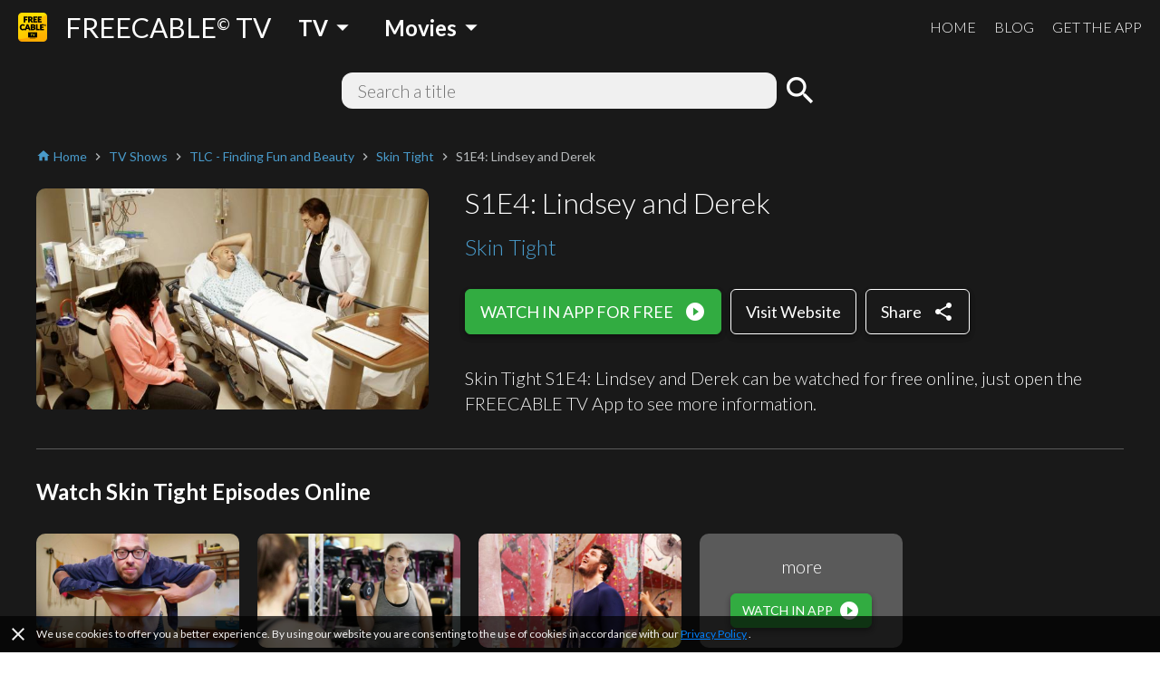

--- FILE ---
content_type: text/html; charset=utf-8
request_url: https://www.freetv-app.com/channels/skin-tight-webChannel-f39587082322e6167d2d0acd8cb740b1/season-1-episode-4-6a139507
body_size: 104431
content:
<!DOCTYPE html><html lang="en-US"><head><script>
                if (typeof window !== 'undefined') {
                  if (window?.location?.hostname === 'mixerboxnews.com' || window?.location?.hostname === 'www.mixerboxnews.com') {
                    window?.open('https://www.mixerbox.com/newsdash', '_self');
                  }
                }
          </script><meta name="google-site-verification" content="ss5FBuD2Fgl4U5_Gt5gwQQpzGpNPtOHuFmcg2pRb7Ic"/><meta property="fb:app_id" content="1829916727144528"/><link href="/static/css/custom.css" rel="stylesheet"/><style>
      html {
        height: 100%;
      }
      body {
        font-family: Lato, sans-serif;
        height: 100%;
        line-height: 1.4;
      }
      *, *::before, *::after {
        box-sizing: border-box;
      }
      .material-icons {
        width: 1em;
        overflow: hidden;
      }
    </style><link href="https://fonts.googleapis.com/css?family=Lato:300,400,700" rel="stylesheet"/><link href="https://fonts.googleapis.com/icon?family=Material+Icons" rel="stylesheet"/><link rel="apple-touch-icon" sizes="57x57" href="/static/us/apple-icon-57x57.png"/><link rel="apple-touch-icon" sizes="60x60" href="/static/us/apple-icon-60x60.png"/><link rel="apple-touch-icon" sizes="72x72" href="/static/us/apple-icon-72x72.png"/><link rel="apple-touch-icon" sizes="76x76" href="/static/us/apple-icon-76x76.png"/><link rel="apple-touch-icon" sizes="114x114" href="/static/us/apple-icon-114x114.png"/><link rel="apple-touch-icon" sizes="120x120" href="/static/us/apple-icon-120x120.png"/><link rel="apple-touch-icon" sizes="144x144" href="/static/us/apple-icon-144x144.png"/><link rel="apple-touch-icon" sizes="152x152" href="/static/us/apple-icon-152x152.png"/><link rel="apple-touch-icon" sizes="180x180" href="/static/us/apple-icon-180x180.png"/><link rel="icon" type="image/png" sizes="192x192" href="/static/us/android-icon-192x192.png"/><link rel="icon" type="image/png" sizes="32x32" href="/static/us/favicon-32x32.png"/><link rel="icon" type="image/png" sizes="96x96" href="/static/us/favicon-96x96.png"/><link rel="icon" type="image/png" sizes="16x16" href="/static/us/favicon-16x16.png"/><link rel="manifest" href="/static/us/manifest.json"/><meta name="msapplication-TileColor" content="#ffffff"/><meta name="msapplication-TileImage" content="/static/us/ms-icon-144x144.png"/><meta name="theme-color" content="#ffffff"/><script async="" src="https://www.googletagmanager.com/gtag/js?id=UA-140403959-1"></script><script>
            window.dataLayer = window.dataLayer || [];
            function gtag(){ dataLayer.push(arguments); }
            gtag('js', new Date());
            gtag('config', 'UA-140403959-1');
          </script><script>
            (function(e,t){var n=e.amplitude||{_q:[],_iq:{}};var r=t.createElement("script")
            ;r.type="text/javascript"
            ;r.integrity="sha384-d/yhnowERvm+7eCU79T/bYjOiMmq4F11ElWYLmt0ktvYEVgqLDazh4+gW9CKMpYW"
            ;r.crossOrigin="anonymous";r.async=true
            ;r.src="https://cdn.amplitude.com/libs/amplitude-5.2.2-min.gz.js"
            ;r.onload=function(){if(!e.amplitude.runQueuedFunctions){
            console.log("[Amplitude] Error: could not load SDK")}}
            ;var i=t.getElementsByTagName("script")[0];i.parentNode.insertBefore(r,i)
            ;function s(e,t){e.prototype[t]=function(){
            this._q.push([t].concat(Array.prototype.slice.call(arguments,0)));return this}}
            var o=function(){this._q=[];return this}
            ;var a=["add","append","clearAll","prepend","set","setOnce","unset"]
            ;for(var u=0;u<a.length;u++){s(o,a[u])}n.Identify=o;var c=function(){this._q=[]
            ;return this}
            ;var l=["setProductId","setQuantity","setPrice","setRevenueType","setEventProperties"]
            ;for(var p=0;p<l.length;p++){s(c,l[p])}n.Revenue=c
            ;var d=["init","logEvent","logRevenue","setUserId","setUserProperties","setOptOut","setVersionName","setDomain","setDeviceId","setGlobalUserProperties","identify","clearUserProperties","setGroup","logRevenueV2","regenerateDeviceId","groupIdentify","onInit","logEventWithTimestamp","logEventWithGroups","setSessionId","resetSessionId"]
            ;function v(e){function t(t){e[t]=function(){
            e._q.push([t].concat(Array.prototype.slice.call(arguments,0)))}}
            for(var n=0;n<d.length;n++){t(d[n])}}v(n);n.getInstance=function(e){
            e=(!e||e.length===0?"$default_instance":e).toLowerCase()
            ;if(!n._iq.hasOwnProperty(e)){n._iq[e]={_q:[]};v(n._iq[e])}return n._iq[e]}
            ;e.amplitude=n})(window,document);
          
            amplitude.getInstance().init("bd3db7b592a26a322fc8f529a1b759f2");
          </script><meta name="viewport" content="width=device-width"/><meta charSet="utf-8"/><title>Watch Skin Tight Season 1 Episode 4 Online Free - FREECABLE TV</title><meta name="description" content="Watch Skin Tight season 1 episode 4 full episode online free on the free TV App! Watch 2000+ free movies, TV shows &amp; breaking news online."/><meta property="og:title" content="Watch Skin Tight Season 1 Episode 4 Online Free - FREECABLE TV"/><meta property="og:description" content="Watch Skin Tight season 1 episode 4 full episode online free on the free TV App! Watch 2000+ free movies, TV shows &amp; breaking news online."/><meta property="og:type" content="website"/><meta property="og:image" content="https://us1-prod-images.disco-api.com/2022/03/24/41dbad11-d100-399c-b7b8-d6a7c2acbc97.jpeg?w=640"/><meta property="og:url" content="https://www.freetv-app.com/channels/skin-tight-webChannel-f39587082322e6167d2d0acd8cb740b1/season-1-episode-4-6a139507"/><meta name="twitter:card" content="summary"/><meta name="twitter:title" content="Watch Skin Tight Season 1 Episode 4 Online Free - FREECABLE TV"/><meta name="twitter:description" content="Watch Skin Tight season 1 episode 4 full episode online free on the free TV App! Watch 2000+ free movies, TV shows &amp; breaking news online."/><meta name="twitter:image" content="https://us1-prod-images.disco-api.com/2022/03/24/41dbad11-d100-399c-b7b8-d6a7c2acbc97.jpeg?w=640"/><link rel="canonical" href="https://www.freetv-app.com/channels/skin-tight-webChannel-f39587082322e6167d2d0acd8cb740b1/season-1-episode-4-6a139507"/><script type="application/ld+json">{"@context":"https://schema.org","@type":"BreadcrumbList","itemListElement":[{"@type":"ListItem","position":1,"item":{"@id":"https://www.freetv-app.com","name":"FREE TV"}},{"@type":"ListItem","position":2,"item":{"@id":"https://www.freetv-app.com/genres/tv-shows","name":"TV Shows"}},{"@type":"ListItem","position":3,"item":{"@id":"https://www.freetv-app.com/genres/tv-shows/tlc-finding-fun-and-beauty","name":"TLC - Finding Fun and Beauty"}},{"@type":"ListItem","position":4,"item":{"@id":"https://www.freetv-app.com/channels/skin-tight-webChannel-f39587082322e6167d2d0acd8cb740b1","name":"Skin Tight"}},{"@type":"ListItem","position":5,"item":{"@id":"https://www.freetv-app.com/channels/skin-tight-webChannel-f39587082322e6167d2d0acd8cb740b1","name":"S1E4: Lindsey and Derek"}}]}</script><meta name="next-head-count" content="15"/><link rel="preload" href="/_next/static/097ba4e7aaada6b4cbf280ede9dedcdf/pages/video.js" as="script"/><link rel="preload" href="/_next/static/097ba4e7aaada6b4cbf280ede9dedcdf/pages/_app.js" as="script"/><link rel="preload" href="/_next/static/runtime/webpack-91b117697e716c22a78b.js" as="script"/><link rel="preload" href="/_next/static/chunks/framework.308e38c37968bd8b614c.js" as="script"/><link rel="preload" href="/_next/static/chunks/29107295.47fc73e45b90623343a4.js" as="script"/><link rel="preload" href="/_next/static/chunks/b637e9a5.d5988da219b59f95fd68.js" as="script"/><link rel="preload" href="/_next/static/chunks/commons.7c447f918a77ac9a2950.js" as="script"/><link rel="preload" href="/_next/static/chunks/906461e64d93e45311a3d3ce25312e59991e8b88.aa1bc5e59c43fc04fcde.js" as="script"/><link rel="preload" href="/_next/static/chunks/472d560a3475056e917e7927ad4e9d728e372d48.af78fb4c043fb818b824.js" as="script"/><link rel="preload" href="/_next/static/chunks/80f24e606e17191643178bc0ce89c6dea4a82e9c.5a872657b51aed5d8b3e.js" as="script"/><link rel="preload" href="/_next/static/chunks/5b823e3f7e87b5af37ec74f3e03489f7fef21502.1bd020970f3223b96c2c.js" as="script"/><link rel="preload" href="/_next/static/chunks/d704cc89ba11f21eef6e3d7493863da2514a5323.b413f51708245a610440.js" as="script"/><link rel="preload" href="/_next/static/chunks/e90c1b8eacb9a67dc33bee720dcd5d56a335ed83.c2851f6273ebb3dbada9.js" as="script"/><link rel="preload" href="/_next/static/chunks/64f1104f759048ec360dd838d134fc3b5a27967d.7251d822ae9032b71d8e.js" as="script"/><link rel="preload" href="/_next/static/runtime/main-8e7aca43f69ab3060677.js" as="script"/><link rel="preload" href="/_next/static/chunks/a4c92b5b.65303f83d63d1642edfa.js" as="script"/><link rel="preload" href="/_next/static/chunks/3610fc6268602769d2a77c0f0b99d1cf9f524d20.8833cb4d891f50610b56.js" as="script"/><link rel="preload" href="/_next/static/chunks/7985857348a4a3d929c640dcd7293c601dba7e4d.0f5c4855c2f3402cd4e9.js" as="script"/><link rel="preload" href="/_next/static/chunks/b420833ff8033bc7297f336c42b897cd2a786eb9.27463d536256c77589d4.js" as="script"/><style data-styled="gsgkvR bcjhyS jLuMKf cgUpmW fvyaeG kAvDEf gXNPNn guTCKS hbDulh lnVfuh cNifRi fgXvrs bsNXHV hdSfOj cwtxvk jGRCNQ frkHcW YGaRl clAFYN iAwNxU eDCqXx jVxcav dkylxx OrNcG cOZWdi hzzQaD jdKhMP ILjpn ghBPoN kUbjaj eqzYpi epFIpb bXoFKO kVOGFA iBdKBz gWrDGI edqmCD cfwHBw gvpOdc dNXplz fcVkoV jRtuEQ bbOHeV bvUhut tmOwi gcitsx dpCtDe GkuHO boosPF gtYmAQ eyXPSg kHtoMN bgUwlD jWJEHM ilVVpA dzpjxX" data-styled-version="4.4.1">
/* sc-component-id: Dropdown__Title-zhfinv-1 */
.kAvDEf{-webkit-user-select:none;-moz-user-select:none;-ms-user-select:none;user-select:none;cursor:pointer;}
/* sc-component-id: DropdownGenre__Wrapper-sc-1l1t2y9-0 */
.cgUpmW{display:-webkit-box;display:-webkit-flex;display:-ms-flexbox;display:flex;-webkit-align-items:center;-webkit-box-align:center;-ms-flex-align:center;align-items:center;} @media (min-width:900px){.cgUpmW > * + *{margin-left:10px;}}
/* sc-component-id: DropdownGenre__Title-sc-1l1t2y9-1 */
.gXNPNn{-webkit-align-items:center;-webkit-box-align:center;-ms-flex-align:center;align-items:center;font-size:24px;padding:0 10px;font-weight:700;display:-webkit-box;display:-webkit-flex;display:-ms-flexbox;display:flex;color:#ffffff;} .gXNPNn > i{font-size:32px;} @media (max-width:899px){.gXNPNn{font-weight:400;font-size:18px;padding:0 4px;}.gXNPNn > i{font-size:24px;}}
/* sc-component-id: Header__Wrapper-sc-6ecxuu-2 */
.bcjhyS{padding-left:20px;padding-right:20px;display:-webkit-box;display:-webkit-flex;display:-ms-flexbox;display:flex;-webkit-box-pack:justify;-webkit-justify-content:space-between;-ms-flex-pack:justify;justify-content:space-between;-webkit-align-items:center;-webkit-box-align:center;-ms-flex-align:center;align-items:center;height:60px;background-color:rgb(25,25,25);} @media (max-width:669px){.bcjhyS{padding-left:10px;padding-right:10px;}}
/* sc-component-id: Header__Left-sc-6ecxuu-3 */
.jLuMKf{display:-webkit-box;display:-webkit-flex;display:-ms-flexbox;display:flex;-webkit-align-items:center;-webkit-box-align:center;-ms-flex-align:center;align-items:center;} .jLuMKf > a{display:-webkit-box;display:-webkit-flex;display:-ms-flexbox;display:flex;-webkit-align-items:center;-webkit-box-align:center;-ms-flex-align:center;align-items:center;color:#ffffff;-webkit-text-decoration:none;text-decoration:none;font-size:30px;} @media (max-width:899px){.jLuMKf > a{font-size:24px;}} .jLuMKf > a > img{max-height:32px;margin-right:20px;} @media (max-width:669px){.jLuMKf > a{font-size:24px;}.jLuMKf > a > img{max-height:28px;margin-right:10px;}} .jLuMKf > .dropdown-genre-container{margin-left:20px;} @media (max-width:669px){.jLuMKf > .dropdown-genre-container{display:none;}}
/* sc-component-id: Header__Right-sc-6ecxuu-4 */
.guTCKS{display:-webkit-box;display:-webkit-flex;display:-ms-flexbox;display:flex;} .guTCKS > a{font-weight:300;-webkit-text-decoration:none;text-decoration:none;color:#ffffff;font-size:16px;} .guTCKS > a + a{margin-left:20px;} @media (max-width:669px){.guTCKS{display:none;}}
/* sc-component-id: Header__MobileNav-sc-6ecxuu-5 */
.hbDulh{display:-webkit-box;display:-webkit-flex;display:-ms-flexbox;display:flex;} @media (min-width:670px){.hbDulh{display:none;}}
/* sc-component-id: Header__MobileNavItems-sc-6ecxuu-6 */
.lnVfuh{display:-webkit-box;display:-webkit-flex;display:-ms-flexbox;display:flex;margin-left:-10px;-webkit-align-items:center;-webkit-box-align:center;-ms-flex-align:center;align-items:center;position:relative;right:-10px;} .lnVfuh > * + *{margin-left:6px;}
/* sc-component-id: Header__MobileNavItem-sc-6ecxuu-7 */
.cNifRi{color:#ffffff;width:40px;text-align:center;}
/* sc-component-id: InputText-sc-1clfjqx-0 */
.jGRCNQ{margin-top:0;margin-bottom:0px;color:rgb(25,25,25);width:100%;border:none;padding:4px 16px;border:2px solid rgba(0,0,0,0);border-radius:12px;background-color:#f0f0f0;font-weight:300;font-size:20px;line-height:1.4;}
/* sc-component-id: FormSearchChannel__Wrapper-kr8fa3-0 */
.cwtxvk{display:-webkit-box;display:-webkit-flex;display:-ms-flexbox;display:flex;-webkit-box-pack:center;-webkit-justify-content:center;-ms-flex-pack:center;justify-content:center;-webkit-align-items:center;-webkit-box-align:center;-ms-flex-align:center;align-items:center;} .cwtxvk > div:nth-child(1){-webkit-flex:1;-ms-flex:1;flex:1;max-width:480px;position:relative;} .cwtxvk > div:nth-child(2){margin-left:6px;} .cwtxvk > div:nth-child(2) > button{display:block;height:40px;width:40px;padding:0;margin:0;line-height:40px;font-size:40px;text-align:center;background-color:rgba(0,0,0,0);border:none;color:#ffffff;cursor:pointer;} .cwtxvk > div:nth-child(2) > button > i{display:block;font-size:40px;line-height:40px;}
/* sc-component-id: GenreTable__Wrapper-sc-11zpa47-0 */
.tmOwi{padding-left:20px;padding-right:20px;padding-top:30px;padding-bottom:30px;background-color:#393939;color:#ffffff;} @media (max-width:669px){.tmOwi{padding-left:10px;padding-right:10px;}} .tmOwi > * + *{margin-top:30px;}
/* sc-component-id: GenreTable__CategoryGroup-sc-11zpa47-1 */
.gcitsx{display:-webkit-box;display:-webkit-flex;display:-ms-flexbox;display:flex;}
/* sc-component-id: GenreTable__CategoryBlock-sc-11zpa47-2 */
.dpCtDe{-webkit-flex:2;-ms-flex:2;flex:2;} .dpCtDe > h3{margin-top:0;margin-bottom:6px;} .dpCtDe > h3 a{color:#b7babc;-webkit-text-decoration:none;text-decoration:none;font-weight:700;font-size:13px;}.GkuHO{-webkit-flex:1;-ms-flex:1;flex:1;} .GkuHO > h3{margin-top:0;margin-bottom:6px;} .GkuHO > h3 a{color:#b7babc;-webkit-text-decoration:none;text-decoration:none;font-weight:700;font-size:13px;}
/* sc-component-id: GenreTable__SubCategoryBlock-sc-11zpa47-3 */
.boosPF{display:-webkit-box;display:-webkit-flex;display:-ms-flexbox;display:flex;-webkit-flex-wrap:wrap;-ms-flex-wrap:wrap;flex-wrap:wrap;} .boosPF > div{padding-right:10px;} .boosPF > div > a{color:#f0f0f0;-webkit-text-decoration:none;text-decoration:none;font-weight:400;font-size:12px;line-height:1.4;} .boosPF > div{width:50%;}.gtYmAQ > div{padding-right:10px;} .gtYmAQ > div > a{color:#f0f0f0;-webkit-text-decoration:none;text-decoration:none;font-weight:400;font-size:12px;line-height:1.4;}
/* sc-component-id: Footer__Links-sc-1gz4any-1 */
.bgUwlD{padding-left:20px;padding-right:20px;padding-top:25px;padding-bottom:45px;display:-webkit-box;display:-webkit-flex;display:-ms-flexbox;display:flex;-webkit-box-pack:justify;-webkit-justify-content:space-between;-ms-flex-pack:justify;justify-content:space-between;-webkit-align-items:center;-webkit-box-align:center;-ms-flex-align:center;align-items:center;background-color:#ffffff;} @media (max-width:669px){.bgUwlD{padding-left:10px;padding-right:10px;}} @media (max-width:669px){.bgUwlD{-webkit-flex-direction:column;-ms-flex-direction:column;flex-direction:column;}.bgUwlD > div + div{margin-top:10px;}}
/* sc-component-id: Footer__Left-sc-1gz4any-2 */
.jWJEHM{font-weight:300;} @media (min-width:400px){.jWJEHM{display:-webkit-box;display:-webkit-flex;display:-ms-flexbox;display:flex;}.jWJEHM > div + div{margin-left:10px;}} @media (max-width:399px){.jWJEHM{display:-webkit-box;display:-webkit-flex;display:-ms-flexbox;display:flex;-webkit-flex-direction:column;-ms-flex-direction:column;flex-direction:column;-webkit-align-items:center;-webkit-box-align:center;-ms-flex-align:center;align-items:center;}} .jWJEHM > div{padding-top:4px;padding-bottom:4px;} .jWJEHM > div > a{display:-webkit-box;display:-webkit-flex;display:-ms-flexbox;display:flex;-webkit-align-items:center;-webkit-box-align:center;-ms-flex-align:center;align-items:center;-webkit-text-decoration:none;text-decoration:none;color:rgb(25,25,25);font-size:13px;} .jWJEHM > div > a > i{margin-left:4px;font-size:1.2em;color:#393939;}
/* sc-component-id: Footer__Right-sc-1gz4any-3 */
.ilVVpA{display:-webkit-box;display:-webkit-flex;display:-ms-flexbox;display:flex;} @media (min-width:670px){.ilVVpA{margin-left:20px;}} .ilVVpA > a{-webkit-text-decoration:none;text-decoration:none;cursor:pointer;} .ilVVpA > a > img{display:block;max-width:40px;} .ilVVpA > * + *{margin-left:12px;}
/* sc-component-id: Footer__TmdbAttribution-sc-1gz4any-4 */
.kHtoMN{padding-left:20px;padding-right:20px;display:-webkit-box;display:-webkit-flex;display:-ms-flexbox;display:flex;padding-top:16px;padding-bottom:16px;-webkit-box-pack:justify;-webkit-justify-content:space-between;-ms-flex-pack:justify;justify-content:space-between;-webkit-align-items:center;-webkit-box-align:center;-ms-flex-align:center;align-items:center;background-color:#111111;} @media (max-width:669px){.kHtoMN{padding-left:10px;padding-right:10px;}} .kHtoMN > div:nth-child(1){color:#01b4e4;font-size:14px;margin-right:10px;} .kHtoMN > div:nth-child(2) img{display:block;width:140px;}
/* sc-component-id: Footer__Note-sc-1gz4any-5 */
.eyXPSg{padding:10px 20px;font-size:14px;font-weight:300;border-top:1px solid #5a5a5a;background-color:#393939;color:#b7babc;} @media (max-width:669px){.eyXPSg{padding:10px 10px;}} .eyXPSg > a{color:#499bcb;}
/* sc-component-id: MobileCategory__Outer-h3orxl-0 */
@media (min-width:670px){.dzpjxX{display:none;}}
/* sc-component-id: Button__StyledButton-sc-8vp018-0 */
.cOZWdi{display:block;border:1px solid rgb(50,172,65);border-radius:6px;color:#ffffff;background-color:rgb(50,172,65);width:auto;-webkit-text-decoration:none;text-decoration:none;cursor:pointer;opacity:1;line-height:24px;padding:12px 16px;box-shadow:0 3px 6px rgba(0,0,0,0.16),0 3px 6px rgba(0,0,0,0.23);} @media (max-width:399px){.cOZWdi{padding:8px 12px;}} .cOZWdi > div{font-size:18px;display:-webkit-box;display:-webkit-flex;display:-ms-flexbox;display:flex;-webkit-box-pack:center;-webkit-justify-content:center;-ms-flex-pack:center;justify-content:center;-webkit-align-items:center;-webkit-box-align:center;-ms-flex-align:center;align-items:center;} .cOZWdi > div > span:last-child{margin-left:12px;} .cOZWdi > div > span:last-child > i{display:block;font-size:24px;} .cOZWdi > div > span:last-child > svg{display:block;width:16px;height:16px;} .cOZWdi > div > span:last-child > img{display:block;max-width:20px;max-height:20px;} @media (max-width:399px){.cOZWdi > div{line-height:20px;font-size:16px;}.cOZWdi > div > span:last-child > i{font-size:20px;}}.hzzQaD{display:block;border:1px solid #ffffff;border-radius:6px;color:#ffffff;background-color:rgba(0,0,0,0);width:100%;-webkit-text-decoration:none;text-decoration:none;cursor:pointer;opacity:1;line-height:24px;padding:12px 16px;box-shadow:0 3px 6px rgba(0,0,0,0.16),0 3px 6px rgba(0,0,0,0.23);} @media (max-width:399px){.hzzQaD{padding:8px 12px;}} .hzzQaD > div{font-size:18px;display:-webkit-box;display:-webkit-flex;display:-ms-flexbox;display:flex;-webkit-box-pack:center;-webkit-justify-content:center;-ms-flex-pack:center;justify-content:center;-webkit-align-items:center;-webkit-box-align:center;-ms-flex-align:center;align-items:center;} .hzzQaD > div > span:last-child{margin-left:12px;} .hzzQaD > div > span:last-child > i{display:block;font-size:24px;} .hzzQaD > div > span:last-child > svg{display:block;width:16px;height:16px;} .hzzQaD > div > span:last-child > img{display:block;max-width:20px;max-height:20px;} @media (max-width:399px){.hzzQaD > div{line-height:20px;font-size:16px;}.hzzQaD > div > span:last-child > i{font-size:20px;}}.jdKhMP{display:block;border:1px solid rgb(50,172,65);border-radius:6px;color:#ffffff;background-color:rgb(50,172,65);width:auto;-webkit-text-decoration:none;text-decoration:none;cursor:pointer;opacity:1;line-height:16px;padding:6px 12px;box-shadow:0 3px 6px rgba(0,0,0,0.16),0 3px 6px rgba(0,0,0,0.23);} @media (max-width:399px){.jdKhMP{padding:4px 8px;}} .jdKhMP > div{font-size:14px;display:-webkit-box;display:-webkit-flex;display:-ms-flexbox;display:flex;-webkit-box-pack:center;-webkit-justify-content:center;-ms-flex-pack:center;justify-content:center;-webkit-align-items:center;-webkit-box-align:center;-ms-flex-align:center;align-items:center;} .jdKhMP > div > span:last-child{margin-left:6px;} .jdKhMP > div > span:last-child > i{display:block;font-size:24px;} .jdKhMP > div > span:last-child > svg{display:block;width:16px;height:16px;} .jdKhMP > div > span:last-child > img{display:block;max-width:20px;max-height:20px;} @media (max-width:399px){.jdKhMP > div{line-height:16px;font-size:12px;}.jdKhMP > div > span:last-child > i{font-size:20px;}}
/* sc-component-id: Button__StyledButton-sc-8vp018-0-a */
.ILjpn{display:block;border:1px solid #ffffff;border-radius:6px;color:#ffffff;background-color:rgba(0,0,0,0);width:auto;-webkit-text-decoration:none;text-decoration:none;cursor:pointer;opacity:1;line-height:24px;padding:12px 16px;box-shadow:0 3px 6px rgba(0,0,0,0.16),0 3px 6px rgba(0,0,0,0.23);} @media (max-width:399px){.ILjpn{padding:8px 12px;}} .ILjpn > div{font-size:18px;display:-webkit-box;display:-webkit-flex;display:-ms-flexbox;display:flex;-webkit-box-pack:center;-webkit-justify-content:center;-ms-flex-pack:center;justify-content:center;-webkit-align-items:center;-webkit-box-align:center;-ms-flex-align:center;align-items:center;} @media (max-width:399px){.ILjpn > div{line-height:20px;font-size:16px;}}
/* sc-component-id: Layout__Wrapper-sc-1tcbo27-0 */
.gsgkvR{background-color:#ffffff;min-height:100vh;display:-webkit-box;display:-webkit-flex;display:-ms-flexbox;display:flex;-webkit-flex-direction:column;-ms-flex-direction:column;flex-direction:column;-webkit-align-items:stretch;-webkit-box-align:stretch;-ms-flex-align:stretch;align-items:stretch;}
/* sc-component-id: Layout__Content-sc-1tcbo27-1 */
.fgXvrs{background-color:rgb(25,25,25);position:relative;-webkit-flex:1;-ms-flex:1;flex:1;}
/* sc-component-id: Loader-sc-1vyrtow-0 */
.kVOGFA{margin:60px auto;width:40px;height:40px;position:relative;}
/* sc-component-id: Loader__Spinner-sc-1vyrtow-1 */
.iBdKBz{display:inline-block;position:relative;width:3rem;height:3rem;} .iBdKBz div{box-sizing:border-box;display:block;position:absolute;width:100%;height:100%;border-radius:50%;border:5px solid;border-color:#499bcb #499bcb transparent transparent;-webkit-animation:iECmZH 1.2s cubic-bezier(.57,.05,.58,.94) infinite;animation:iECmZH 1.2s cubic-bezier(.57,.05,.58,.94) infinite;} .iBdKBz > div:nth-child(1){-webkit-animation-delay:-0.25s;animation-delay:-0.25s;} .iBdKBz > div:nth-child(2){-webkit-animation-delay:-0.17s;animation-delay:-0.17s;} .iBdKBz > div:nth-child(3){-webkit-animation-delay:-0.1s;animation-delay:-0.1s;}
/* sc-component-id: Thumbnail__Wrapper-sc-1otej9z-0 */
.gvpOdc{position:relative;background-size:cover;background-position:center;border-radius:10px;}
/* sc-component-id: Thumbnail__Subscript-sc-1otej9z-1 */
.dNXplz{position:absolute;max-width:80%;bottom:8px;right:8px;background-color:rgba(0,0,0,0.7);color:rgba(255,255,255,0.9);font-size:12px;padding:0 8px;line-height:20px;border-radius:4px;}
/* sc-component-id: ListChannel__Wrapper-sc-1tatbhg-0 */
.edqmCD .swiper-button-prev{background-image:none;width:44px;left:0;} .edqmCD .swiper-button-prev > i{display:block;font-size:44px;color:#ffffff;text-shadow:0 0 4px #5a5a5a;} .edqmCD .swiper-button-prev.swiper-button-disabled{opacity:0;} .edqmCD .swiper-button-next{background-image:none;width:44px;right:0;} .edqmCD .swiper-button-next > i{display:block;font-size:44px;color:#ffffff;text-shadow:0 0 4px #5a5a5a;} .edqmCD .swiper-button-next.swiper-button-disabled{opacity:0;} .edqmCD .swiper-container:not(.swiper-container-initialized) .swiper-wrapper,.edqmCD .swiper-container:not(.swiper-container-initialized) .swiper-button-prev,.edqmCD .swiper-container:not(.swiper-container-initialized) .swiper-button-next{opacity:0;height:0;} .edqmCD .swiper-container.swiper-container-initialized .loader{display:none;} @media (max-width:480px){.edqmCD .swiper-button-prev,.edqmCD .swiper-button-next{display:none;}}
/* sc-component-id: ListChannel__ListRelatedChannelItem-sc-1tatbhg-2 */
.cfwHBw{display:block;-webkit-text-decoration:none;text-decoration:none;cursor:pointer;color:#ffffff;} .cfwHBw > div:nth-child(1){width:100%;padding-top:56.25%;background-size:cover;background-position:center;border-radius:10px;} .cfwHBw > div:nth-child(2){margin-top:16px;display:-webkit-box;display:-webkit-flex;display:-ms-flexbox;display:flex;-webkit-align-items:flex-start;-webkit-box-align:flex-start;-ms-flex-align:flex-start;align-items:flex-start;} .cfwHBw > div:nth-child(2) > div:nth-child(1){-webkit-flex:0;-ms-flex:0;flex:0;margin-right:8px;} @media (max-width:399px){.cfwHBw > div:nth-child(2) > div:nth-child(1){margin-right:4px;}} .cfwHBw > div:nth-child(2) > div:nth-child(1) > span{display:block;font-size:24px;} .cfwHBw > div:nth-child(2) > div:nth-child(2){-webkit-flex:1;-ms-flex:1;flex:1;} .cfwHBw > div:nth-child(2) > div:nth-child(2) > h3{margin:0;font-weight:400;font-size:16px;} @media (max-width:399px){.cfwHBw > div:nth-child(2) > div:nth-child(2) > h3{font-size:14px;}} .cfwHBw > div:nth-child(2) > div:nth-child(2) > p{margin:0;font-weight:400;color:#b7babc;font-size:14px;} @media (max-width:399px){.cfwHBw > div:nth-child(2) > div:nth-child(2) > p{font-size:12px;}}
/* sc-component-id: Breadcrumb__Wrapper-sc-6g6kvq-0 */
.YGaRl{display:-webkit-box;display:-webkit-flex;display:-ms-flexbox;display:flex;-webkit-flex-wrap:wrap;-ms-flex-wrap:wrap;flex-wrap:wrap;margin-bottom:20px;-webkit-align-items:center;-webkit-box-align:center;-ms-flex-align:center;align-items:center;} .YGaRl > div{display:-webkit-box;display:-webkit-flex;display:-ms-flexbox;display:flex;-webkit-align-items:center;-webkit-box-align:center;-ms-flex-align:center;align-items:center;}
/* sc-component-id: Breadcrumb__Separator-sc-6g6kvq-1 */
.eDCqXx{margin:0 4px 0 0;} .eDCqXx .material-icons{font-size:16px;vertical-align:middle;color:#b7babc;}
/* sc-component-id: Breadcrumb__Segment-sc-6g6kvq-2 */
.clAFYN{margin:0 4px 0 0;font-size:14px;color:#499bcb;} .clAFYN > span{color:rgb(25,25,25);} .clAFYN > a{color:#499bcb;-webkit-text-decoration:none;text-decoration:none;} .clAFYN > a > *,.clAFYN > span > *{vertical-align:middle;} .clAFYN .material-icons{font-size:16px;}.iAwNxU{margin:0 4px 0 0;font-size:14px;color:#499bcb;} .iAwNxU > span{color:#b7babc;} .iAwNxU > a{color:#499bcb;-webkit-text-decoration:none;text-decoration:none;} .iAwNxU > a > *,.iAwNxU > span > *{vertical-align:middle;} .iAwNxU .material-icons{font-size:16px;}
/* sc-component-id: ChannelComments__Wrapper-e7ac7j-0 */
.jRtuEQ{color:#ffffff;}
/* sc-component-id: ListEpisode__Wrapper-sc-1mvv3ig-0 */
.eqzYpi .swiper-button-prev{background-image:none;width:44px;left:0;} .eqzYpi .swiper-button-prev > i{display:block;font-size:44px;color:#ffffff;text-shadow:0 0 4px #5a5a5a;} .eqzYpi .swiper-button-prev.swiper-button-disabled{opacity:0;} .eqzYpi .swiper-button-next{background-image:none;width:44px;right:0;} .eqzYpi .swiper-button-next > i{display:block;font-size:44px;color:#ffffff;text-shadow:0 0 4px #5a5a5a;} .eqzYpi .swiper-button-next.swiper-button-disabled{opacity:0;} .eqzYpi .swiper-container:not(.swiper-container-initialized) .swiper-wrapper,.eqzYpi .swiper-container:not(.swiper-container-initialized) .swiper-button-prev,.eqzYpi .swiper-container:not(.swiper-container-initialized) .swiper-button-next{opacity:0;height:0;} .eqzYpi .swiper-container.swiper-container-initialized .loader{display:none;} @media (max-width:480px){.eqzYpi .swiper-button-prev,.eqzYpi .swiper-button-next{display:none;}}
/* sc-component-id: ListEpisode__ListEpisodeItem-sc-1mvv3ig-1 */
.epFIpb{cursor:pointer;} .epFIpb > div:nth-child(1){width:100%;padding-top:56.25%;background-size:cover;background-position:center;border-radius:10px;} .epFIpb > div:nth-child(2){margin-top:16px;display:-webkit-box;display:-webkit-flex;display:-ms-flexbox;display:flex;-webkit-align-items:flex-start;-webkit-box-align:flex-start;-ms-flex-align:flex-start;align-items:flex-start;} .epFIpb > div:nth-child(2) > div:nth-child(1){-webkit-flex:0;-ms-flex:0;flex:0;margin-right:8px;} .epFIpb > div:nth-child(2) > div:nth-child(1) > span{display:block;font-size:24px;} .epFIpb > div:nth-child(2) > div:nth-child(2){-webkit-flex:1;-ms-flex:1;flex:1;} .epFIpb > div:nth-child(2) > div:nth-child(2) > h3{margin:0;font-weight:300;font-size:16px;} .no-touchevents .epFIpb:hover > div:nth-child(2) > div:nth-child(2) > h4{-webkit-text-decoration:underline;text-decoration:underline;} @media (max-width:399px){.epFIpb > div:nth-child(2) > div:nth-child(2) > h3{font-size:14px;}}
/* sc-component-id: ListEpisode__ListEpisodeItemDummy-sc-1mvv3ig-2 */
.bXoFKO > div:nth-child(1){width:100%;padding-top:56.25%;background-color:#5a5a5a;border-radius:10px;position:relative;} .bXoFKO > div:nth-child(1) > div{position:absolute;width:100%;height:100%;left:0;right:0;top:0;bottom:0;display:-webkit-box;display:-webkit-flex;display:-ms-flexbox;display:flex;-webkit-flex-direction:column;-ms-flex-direction:column;flex-direction:column;-webkit-box-pack:center;-webkit-justify-content:center;-ms-flex-pack:center;justify-content:center;-webkit-align-items:center;-webkit-box-align:center;-ms-flex-align:center;align-items:center;} .bXoFKO > div:nth-child(1) > div > h3{margin:0 0 16px;font-weight:300;font-size:20px;} @media (max-width:669px){.bXoFKO > div:nth-child(1) > div > h3{font-size:16px;}}
/* sc-component-id: ChannelInfo__Wrapper-sc-1d3kr34-0 */
.frkHcW{color:#ffffff;padding:0 20px 40px;} @media (max-width:669px){.frkHcW{padding:0 10px 40px;}}
/* sc-component-id: ChannelInfo__Video-sc-1d3kr34-3 */
.dkylxx{display:-webkit-box;display:-webkit-flex;display:-ms-flexbox;display:flex;-webkit-align-items:flex-start;-webkit-box-align:flex-start;-ms-flex-align:flex-start;align-items:flex-start;} .dkylxx > div:nth-child(1){padding:6px 0;max-width:40%;} .dkylxx > div:nth-child(1) > div:nth-child(1){position:relative;} .dkylxx > div:nth-child(1) > div:nth-child(1) > img{max-width:100%;display:block;border-radius:10px;margin:0 auto;} .dkylxx > div:nth-child(2){margin-left:40px;} .dkylxx > div:nth-child(2) > h1{margin-top:0;margin-bottom:10px;font-weight:300;font-size:32px;font-weight:300;} @media (max-width:399px){.dkylxx > div:nth-child(2) > h1{font-size:24px;}} .dkylxx > div:nth-child(2) > div:nth-child(2){margin-top:0;margin-bottom:30px;} .dkylxx > div:nth-child(2) > div:nth-child(2) > div:nth-child(1) > a{font-size:24px;font-weight:300;-webkit-text-decoration:none;text-decoration:none;color:#499bcb;} @media (max-width:399px){.dkylxx > div:nth-child(2) > div:nth-child(2) > div:nth-child(1) > a{font-size:18px;}} @media (max-width:669px){.dkylxx{-webkit-flex-direction:column;-ms-flex-direction:column;flex-direction:column;}.dkylxx > div:nth-child(1){padding:6px 0;margin-bottom:24px;max-width:100%;}.dkylxx > div:nth-child(2){margin-left:0;}} @media (min-width:670px) and (max-width:899px){.dkylxx > div:nth-child(2){margin-left:20px;}}
/* sc-component-id: ChannelInfo__IntroActions-sc-1d3kr34-6 */
@media (min-width:670px){.OrNcG{display:-webkit-box;display:-webkit-flex;display:-ms-flexbox;display:flex;-webkit-align-items:flex-start;-webkit-box-align:flex-start;-ms-flex-align:flex-start;align-items:flex-start;-webkit-flex-wrap:wrap;-ms-flex-wrap:wrap;flex-wrap:wrap;}.OrNcG > *:not(:last-child){margin-right:10px;margin-bottom:10px;}} @media (max-width:669px){.OrNcG{display:-webkit-box;display:-webkit-flex;display:-ms-flexbox;display:flex;-webkit-align-items:flex-start;-webkit-box-align:flex-start;-ms-flex-align:flex-start;align-items:flex-start;-webkit-flex-wrap:wrap;-ms-flex-wrap:wrap;flex-wrap:wrap;}.OrNcG > *:not(:last-child){margin-right:10px;margin-bottom:10px;}}
/* sc-component-id: ChannelInfo__IntroDescription-sc-1d3kr34-8 */
.ghBPoN{margin-top:24px;font-weight:300;font-size:20px;color:#f0f0f0;} @media (max-width:399px){.ghBPoN{font-size:14px;}} .ghBPoN > p{margin:0;} .ghBPoN > p + p{margin-top:20px;} .ghBPoN > div > p{margin:0;} .ghBPoN > div > p + p{margin-top:20px;} .ghBPoN a{color:#499bcb;-webkit-text-decoration:underline;text-decoration:underline;}
/* sc-component-id: ChannelInfo__EpisodeBlock-sc-1d3kr34-9 */
.kUbjaj{border-top:1px solid #5a5a5a;margin-top:36px;} .kUbjaj > h2{font-size:24px;font-weight:700;margin-top:30px;margin-bottom:30px;} @media (max-width:399px){.kUbjaj > h2{font-size:18px;}}
/* sc-component-id: ChannelInfo__RelatedChannelBlock-sc-1d3kr34-10 */
.gWrDGI{border-top:1px solid #5a5a5a;margin-top:28px;} .gWrDGI > h2{font-size:24px;font-weight:700;margin-top:30px;margin-bottom:30px;} @media (max-width:399px){.gWrDGI > h2{font-size:18px;}}
/* sc-component-id: ChannelInfo__BlockComments-sc-1d3kr34-16 */
.fcVkoV{border-top:1px solid #5a5a5a;margin-top:28px;} .fcVkoV > h2{font-size:24px;font-weight:700;margin-top:30px;margin-bottom:30px;} @media (max-width:399px){.fcVkoV > h2{font-size:18px;}}
/* sc-component-id: TrendingChannels__Wrapper-sc-1e1vnoe-0 */
.bbOHeV{color:#ffffff;padding:0 20px;} @media (max-width:669px){.bbOHeV{padding:0 10px;}} .bbOHeV > span{font-size:18px;font-weight:300;line-height:30px;color:#b7babc;} @media (max-width:399px){.bbOHeV > span{font-size:14px;line-height:20px;}} .bbOHeV > a{font-weight:300;font-size:18px;line-height:30px;color:#b7babc;} @media (max-width:399px){.bbOHeV > a{font-size:14px;line-height:20px;}}
/* sc-component-id: VideoPage__Wrapper-sc-1eqlt08-0 */
.bsNXHV{color:#ffffff;padding-top:20px;padding-bottom:20px;padding-left:20px;padding-right:20px;} @media (max-width:669px){.bsNXHV{padding-left:10px;padding-right:10px;}}
/* sc-component-id: VideoPage__FormContainer-sc-1eqlt08-1 */
.hdSfOj{margin-bottom:40px;}</style><style data-styled="iECmZH" data-styled-version="4.4.1">
/* sc-component-id: sc-keyframes-iECmZH */
@-webkit-keyframes iECmZH{0%{-webkit-transform:rotate(0deg);-ms-transform:rotate(0deg);transform:rotate(0deg);}100%{-webkit-transform:rotate(360deg);-ms-transform:rotate(360deg);transform:rotate(360deg);}} @keyframes iECmZH{0%{-webkit-transform:rotate(0deg);-ms-transform:rotate(0deg);transform:rotate(0deg);}100%{-webkit-transform:rotate(360deg);-ms-transform:rotate(360deg);transform:rotate(360deg);}}</style></head><body><div id="fb-root"></div><script async="" defer="" crossorigin="anonymous" src="https://connect.facebook.net/en_US/sdk.js#xfbml=1&amp;version=v5.0"></script><div id="__next"><div class="Layout__Wrapper-sc-1tcbo27-0 gsgkvR"><div><header class="Header__Wrapper-sc-6ecxuu-2 bcjhyS"><div class="Header__Left-sc-6ecxuu-3 jLuMKf"><a href="/"><img src="https://s3.amazonaws.com/acps-iaa/freetv/tv-landing/tv-logo.png" alt="Logo"/><span>FREECABLE<sup style="font-size:60%">©</sup> TV</span></a><div class="dropdown-genre-container"><div class="DropdownGenre__Wrapper-sc-1l1t2y9-0 cgUpmW"><div class="Dropdown__Wrapper-zhfinv-0 fvyaeG"><div class="Dropdown__Title-zhfinv-1 kAvDEf"><div class="DropdownGenre__Title-sc-1l1t2y9-1 gXNPNn"><span>TV</span><i class="material-icons">arrow_drop_down</i></div></div></div><div class="Dropdown__Wrapper-zhfinv-0 fvyaeG"><div class="Dropdown__Title-zhfinv-1 kAvDEf"><div class="DropdownGenre__Title-sc-1l1t2y9-1 gXNPNn"><span>Movies</span><i class="material-icons">arrow_drop_down</i></div></div></div></div></div></div><nav class="Header__Right-sc-6ecxuu-4 guTCKS"><a href="/">HOME</a><a href="/blog">BLOG</a><a href="#">GET THE APP</a></nav><div class="Header__MobileNav-sc-6ecxuu-5 hbDulh"><div class="Header__MobileNavItems-sc-6ecxuu-6 lnVfuh"><div class="Header__MobileNavItem-sc-6ecxuu-7 cNifRi"><i class="material-icons">live_tv</i></div><div class="Header__MobileNavItem-sc-6ecxuu-7 cNifRi"><i class="material-icons">local_movies</i></div></div></div></header></div><div class="Layout__Content-sc-1tcbo27-1 fgXvrs"><div class="VideoPage__Wrapper-sc-1eqlt08-0 bsNXHV"><div class="VideoPage__FormContainer-sc-1eqlt08-1 hdSfOj"><div class="FormSearchChannel__Wrapper-kr8fa3-0 cwtxvk"><div><input type="text" value="" placeholder="Search a title" class="InputText-sc-1clfjqx-0 jGRCNQ"/></div><div><button><i class="material-icons">search</i></button></div></div></div><div class="ChannelInfo__Wrapper-sc-1d3kr34-0 frkHcW"><div class="Breadcrumb__Wrapper-sc-6g6kvq-0 YGaRl"><div><div class="Breadcrumb__Segment-sc-6g6kvq-2 clAFYN"><a href="/"><i class="material-icons">home</i> <span>Home</span></a></div></div><div><div class="Breadcrumb__Separator-sc-6g6kvq-1 eDCqXx"><i class="material-icons">chevron_right</i></div><div class="Breadcrumb__Segment-sc-6g6kvq-2 clAFYN"><a href="/genres/tv-shows"><span>TV Shows</span></a></div></div><div><div class="Breadcrumb__Separator-sc-6g6kvq-1 eDCqXx"><i class="material-icons">chevron_right</i></div><div class="Breadcrumb__Segment-sc-6g6kvq-2 clAFYN"><a href="/genres/tv-shows/tlc-finding-fun-and-beauty"><span>TLC - Finding Fun and Beauty</span></a></div></div><div><div class="Breadcrumb__Separator-sc-6g6kvq-1 eDCqXx"><i class="material-icons">chevron_right</i></div><div class="Breadcrumb__Segment-sc-6g6kvq-2 clAFYN"><a href="/channels/skin-tight-webChannel-f39587082322e6167d2d0acd8cb740b1"><span>Skin Tight</span></a></div></div><div><div class="Breadcrumb__Separator-sc-6g6kvq-1 eDCqXx"><i class="material-icons">chevron_right</i></div><div mode="dark" class="Breadcrumb__Segment-sc-6g6kvq-2 iAwNxU"><span><span>S1E4: Lindsey and Derek</span></span></div></div></div><article class="ChannelInfo__ChannelWrapper-sc-1d3kr34-1 jVxcav"><section class="ChannelInfo__Video-sc-1d3kr34-3 dkylxx"><div><div><img src="https://us1-prod-images.disco-api.com/2022/03/24/41dbad11-d100-399c-b7b8-d6a7c2acbc97.jpeg?w=640"/></div></div><div><h1>S1E4: Lindsey and Derek</h1><div><div><a href="/channels/skin-tight-webChannel-f39587082322e6167d2d0acd8cb740b1">Skin Tight</a></div><div></div></div><div><div class="ChannelInfo__IntroActions-sc-1d3kr34-6 OrNcG"><button width="auto" target="_blank" rel="noopener noreferrer" class="Button__StyledButton-sc-8vp018-0 cOZWdi"><div><span>WATCH IN APP FOR FREE</span><span><i class="material-icons">play_circle_filled</i></span></div></button><a width="auto" target="_blank" rel="noopener noreferrer" href="https://go.tlc.com/video/skin-tight-tlc/lindsey-and-derek" class="Button__StyledButton-sc-8vp018-0-a ILjpn"><div><span>Visit Website</span></div></a><div class="Dropdown__Wrapper-zhfinv-0 fvyaeG"><div class="Dropdown__Title-zhfinv-1 kAvDEf"><button width="100%" class="Button__StyledButton-sc-8vp018-0 hzzQaD"><div><span>Share</span><span><i class="material-icons">share</i></span></div></button></div></div></div><div class="ChannelInfo__IntroDescription-sc-1d3kr34-8 ghBPoN">Skin Tight S1E4: Lindsey and Derek can be watched for free online, just open the FREECABLE TV App to see more information.</div></div></div></section><section class="ChannelInfo__EpisodeBlock-sc-1d3kr34-9 kUbjaj"><h2>Watch Skin Tight Episodes Online</h2><div class="ListEpisode__Wrapper-sc-1mvv3ig-0 eqzYpi"><div class="swiper-container"><div class="swiper-wrapper"><div class="swiper-slide"><div class="ListEpisode__ListEpisodeItem-sc-1mvv3ig-1 epFIpb"><div style="background-image:url(https://us1-prod-images.disco-api.com/2022/03/24/b34c9fa0-acd5-3ec7-b015-c41a1b394694.jpeg?w=640)"></div><div><div><span><i class="material-icons">play_circle_filled</i></span></div><div><h3>S1E1: Lauana and Tim</h3></div></div></div></div><div class="swiper-slide"><div class="ListEpisode__ListEpisodeItem-sc-1mvv3ig-1 epFIpb"><div style="background-image:url(https://us1-prod-images.disco-api.com/2022/03/24/7dd92a28-283b-3adf-a1cc-e85683fdb858.jpeg?w=640)"></div><div><div><span><i class="material-icons">play_circle_filled</i></span></div><div><h3>S1E2: Megan and Yalena</h3></div></div></div></div><div class="swiper-slide"><div class="ListEpisode__ListEpisodeItem-sc-1mvv3ig-1 epFIpb"><div style="background-image:url(https://us1-prod-images.disco-api.com/2022/03/24/83429172-a950-32e3-aaf3-0cb25ca00690.jpeg?w=640)"></div><div><div><span><i class="material-icons">play_circle_filled</i></span></div><div><h3>S1E3: Melissa and Jeff</h3></div></div></div></div><div class="swiper-slide"><div class="ListEpisode__ListEpisodeItemDummy-sc-1mvv3ig-2 bXoFKO"><div><div><h3>more</h3><div><button width="auto" target="_blank" rel="noopener noreferrer" class="Button__StyledButton-sc-8vp018-0 jdKhMP"><div><span>WATCH IN APP</span><span><i class="material-icons">play_circle_filled</i></span></div></button></div></div></div></div></div></div><div class="swiper-button-prev"><i class="material-icons">chevron_left</i></div><div class="swiper-button-next"><i class="material-icons">chevron_right</i></div><div class="loader"><div class="Loader-sc-1vyrtow-0 kVOGFA"><div class="Loader__Spinner-sc-1vyrtow-1 iBdKBz"><div></div><div></div><div></div></div></div></div></div></div></section><section class="ChannelInfo__RelatedChannelBlock-sc-1d3kr34-10 gWrDGI"><h2>Skin Tight Related</h2><div class="ListChannel__Wrapper-sc-1tatbhg-0 edqmCD"><div class="swiper-container"><div class="swiper-wrapper"><div class="swiper-slide"><a mode="dark" href="/channels/otter-dynasty-webChannel-6de10ae3585725c29c127f367b10d107" class="ListChannel__ListRelatedChannelItem-sc-1tatbhg-2 cfwHBw"><div style="background-image:url(https://us1-prod-images.disco-api.com/2023/04/17/a8efaeb6-e80b-31c5-81cc-9efdf7262148.jpeg?w=640);padding-top:56.25%" class="Thumbnail__Wrapper-sc-1otej9z-0 gvpOdc"><div class="Thumbnail__Subscript-sc-1otej9z-1 dNXplz">animalplanet.com</div></div><div><div><span><i class="material-icons">play_circle_filled</i></span></div><div><h3>Otter Dynasty</h3><p>Animal Planet</p></div></div></a></div><div class="swiper-slide"><a mode="dark" href="/channels/the-age-of-ai-playlist-122888322" class="ListChannel__ListRelatedChannelItem-sc-1tatbhg-2 cfwHBw"><div style="background-image:url(https://i.ytimg.com/vi/UwsrzCVZAb8/mqdefault.jpg);padding-top:56.25%" class="Thumbnail__Wrapper-sc-1otej9z-0 gvpOdc"></div><div><div><span><i class="material-icons">play_circle_filled</i></span></div><div><h3>The Age of A.I.</h3><p>Documentary</p></div></div></a></div><div class="swiper-slide"><a mode="dark" href="/channels/awake-surgery-webChannel-8d6611cd84f6ae21b65c3214aa7763c6" class="ListChannel__ListRelatedChannelItem-sc-1tatbhg-2 cfwHBw"><div style="background-image:url(https://us1-prod-images.disco-api.com/2022/12/09/6445f9b5-c1eb-326e-ad42-fe8cdf3e9a08.jpeg?w=640);padding-top:56.25%" class="Thumbnail__Wrapper-sc-1otej9z-0 gvpOdc"><div class="Thumbnail__Subscript-sc-1otej9z-1 dNXplz">go.tlc.com</div></div><div><div><span><i class="material-icons">play_circle_filled</i></span></div><div><h3>Awake Surgery</h3><p>TLC</p></div></div></a></div><div class="swiper-slide"><a mode="dark" href="/channels/about-face-webChannel-04fccf28efa781d1aa6769f26a331120" class="ListChannel__ListRelatedChannelItem-sc-1tatbhg-2 cfwHBw"><div style="background-image:url(https://us1-prod-images.disco-api.com/2025/11/28/55e6fbdf-2c38-39dd-ae38-46eafeae8ee8.jpeg?w=640);padding-top:56.25%" class="Thumbnail__Wrapper-sc-1otej9z-0 gvpOdc"><div class="Thumbnail__Subscript-sc-1otej9z-1 dNXplz">go.tlc.com</div></div><div><div><span><i class="material-icons">play_circle_filled</i></span></div><div><h3>About Face</h3><p>TLC</p></div></div></a></div><div class="swiper-slide"><a mode="dark" href="/channels/long-lost-family-webChannel-70516485f2894798e176451f7a8c59ae" class="ListChannel__ListRelatedChannelItem-sc-1tatbhg-2 cfwHBw"><div style="background-image:url(https://us1-prod-images.disco-api.com/2020/09/21/e1923d7d-fac2-359a-9b6c-5450f70e62f3.jpeg?w=640);padding-top:56.25%" class="Thumbnail__Wrapper-sc-1otej9z-0 gvpOdc"><div class="Thumbnail__Subscript-sc-1otej9z-1 dNXplz">go.tlc.com</div></div><div><div><span><i class="material-icons">play_circle_filled</i></span></div><div><h3>Long Lost Family</h3><p>TLC</p></div></div></a></div><div class="swiper-slide"><a mode="dark" href="/channels/extreme-couponing-webChannel-e1f4cb3dba632a7261495ee3a73e72aa" class="ListChannel__ListRelatedChannelItem-sc-1tatbhg-2 cfwHBw"><div style="background-image:url(https://us1-prod-images.disco-api.com/2020/06/02/4f275ba4-bc34-3712-a4a3-48d886ef02c6.jpeg?w=640);padding-top:56.25%" class="Thumbnail__Wrapper-sc-1otej9z-0 gvpOdc"><div class="Thumbnail__Subscript-sc-1otej9z-1 dNXplz">go.tlc.com</div></div><div><div><span><i class="material-icons">play_circle_filled</i></span></div><div><h3>Extreme Couponing</h3><p>TLC</p></div></div></a></div><div class="swiper-slide"><a mode="dark" href="/channels/road-to-puppy-bowl-webChannel-23e3efe0ef2876b865711c893089bb41" class="ListChannel__ListRelatedChannelItem-sc-1tatbhg-2 cfwHBw"><div style="background-image:url(https://us1-prod-images.disco-api.com/2020/12/17/05fe5812-aa0a-37c7-9f67-27f2c021ab70.jpeg?w=640);padding-top:56.25%" class="Thumbnail__Wrapper-sc-1otej9z-0 gvpOdc"><div class="Thumbnail__Subscript-sc-1otej9z-1 dNXplz">animalplanet.com</div></div><div><div><span><i class="material-icons">play_circle_filled</i></span></div><div><h3>Road to Puppy Bowl</h3><p>Animal Planet</p></div></div></a></div><div class="swiper-slide"><a mode="dark" href="/channels/blood-relatives-webChannel-cf6b299659a7d9595bd4feb9e5d1fd6b" class="ListChannel__ListRelatedChannelItem-sc-1tatbhg-2 cfwHBw"><div style="background-image:url(https://us1-prod-images.disco-api.com/2020/07/09/66e2a6c5-1152-3d41-991c-7f064247ae59.jpeg?w=640);padding-top:56.25%" class="Thumbnail__Wrapper-sc-1otej9z-0 gvpOdc"><div class="Thumbnail__Subscript-sc-1otej9z-1 dNXplz">investigationdiscovery.com</div></div><div><div><span><i class="material-icons">play_circle_filled</i></span></div><div><h3>Blood Relatives</h3><p>Investigation Discovery</p></div></div></a></div><div class="swiper-slide"><a mode="dark" href="/channels/constables-on-patrol-webChannel-c2909805d93ba79b5b99d28383bc231d" class="ListChannel__ListRelatedChannelItem-sc-1tatbhg-2 cfwHBw"><div style="background-image:url(https://us1-prod-images.disco-api.com/2025/03/14/4302c1d5-f8d3-3a94-8546-0f03a4bccfc1.jpeg?w=640);padding-top:56.25%" class="Thumbnail__Wrapper-sc-1otej9z-0 gvpOdc"><div class="Thumbnail__Subscript-sc-1otej9z-1 dNXplz">go.discovery.com</div></div><div><div><span><i class="material-icons">play_circle_filled</i></span></div><div><h3>Constables on Patrol</h3><p>Discovery</p></div></div></a></div><div class="swiper-slide"><a mode="dark" href="/channels/deadly-secrets-webChannel-33225971c9ecebd3f3bceced448bdd33" class="ListChannel__ListRelatedChannelItem-sc-1tatbhg-2 cfwHBw"><div style="background-image:url(https://us1-prod-images.disco-api.com/2020/07/13/77a084a6-46ef-36f2-91c7-95a8de91f9df.jpeg?w=640);padding-top:56.25%" class="Thumbnail__Wrapper-sc-1otej9z-0 gvpOdc"><div class="Thumbnail__Subscript-sc-1otej9z-1 dNXplz">investigationdiscovery.com</div></div><div><div><span><i class="material-icons">play_circle_filled</i></span></div><div><h3>Deadly Secrets</h3><p>Investigation Discovery</p></div></div></a></div><div class="swiper-slide"><a mode="dark" href="/channels/i-survived-webChannel-8d5dd25af70f0dc7de2cb9e675212e1a" class="ListChannel__ListRelatedChannelItem-sc-1tatbhg-2 cfwHBw"><div style="background-image:url(https://canvas-bridge02.tubitv.com/6AtCokEl6AfvbSxA6cwHAsABbLw=/320x180/smart/img.adrise.tv/fa0a7723-a672-4a90-af9d-94bc40c6741d.jpg);padding-top:56.25%" class="Thumbnail__Wrapper-sc-1otej9z-0 gvpOdc"><div class="Thumbnail__Subscript-sc-1otej9z-1 dNXplz">tubitv.com</div></div><div><div><span><i class="material-icons">play_circle_filled</i></span></div><div><h3>I Survived</h3><p>Tubi TV</p></div></div></a></div><div class="swiper-slide"><a mode="dark" href="/channels/a-body-in-the-snow-the-trial-of-karen-read-webChannel-125aefd9d7d2c0c26119448187bf4aef" class="ListChannel__ListRelatedChannelItem-sc-1tatbhg-2 cfwHBw"><div style="background-image:url(https://us1-prod-images.disco-api.com/2025/05/23/9755ef86-0398-3712-a973-c9343436b133.jpeg?w=640);padding-top:56.25%" class="Thumbnail__Wrapper-sc-1otej9z-0 gvpOdc"><div class="Thumbnail__Subscript-sc-1otej9z-1 dNXplz">investigationdiscovery.com</div></div><div><div><span><i class="material-icons">play_circle_filled</i></span></div><div><h3>A Body in the Snow: The Trial of Karen Read</h3><p>Investigation Discovery</p></div></div></a></div><div class="swiper-slide"><a mode="dark" href="/channels/save-my-skin-webChannel-dc25ccdfcdaf2f37a46cf405bc6daa48" class="ListChannel__ListRelatedChannelItem-sc-1tatbhg-2 cfwHBw"><div style="background-image:url(https://us1-prod-images.disco-api.com/2026/01/16/50365d47-c6c1-3e1c-8cdb-5eb8d633d2f5.jpeg?w=640);padding-top:56.25%" class="Thumbnail__Wrapper-sc-1otej9z-0 gvpOdc"><div class="Thumbnail__Subscript-sc-1otej9z-1 dNXplz">go.tlc.com</div></div><div><div><span><i class="material-icons">play_circle_filled</i></span></div><div><h3>Save My Skin</h3><p>TLC</p></div></div></a></div><div class="swiper-slide"><a mode="dark" href="/channels/obsession-dark-desires-webChannel-a2334b111e5dd63fadea054ad37be82c" class="ListChannel__ListRelatedChannelItem-sc-1tatbhg-2 cfwHBw"><div style="background-image:url(https://us1-prod-images.disco-api.com/2020/07/15/c23558cf-9846-37b5-9fe4-d8df4c9edd76.jpeg?w=640);padding-top:56.25%" class="Thumbnail__Wrapper-sc-1otej9z-0 gvpOdc"><div class="Thumbnail__Subscript-sc-1otej9z-1 dNXplz">investigationdiscovery.com</div></div><div><div><span><i class="material-icons">play_circle_filled</i></span></div><div><h3>Obsession: Dark Desires</h3><p>Investigation Discovery</p></div></div></a></div><div class="swiper-slide"><a mode="dark" href="/channels/lego-masters-webChannel-822aad0b9fe1af3dde07dceccc02e365" class="ListChannel__ListRelatedChannelItem-sc-1tatbhg-2 cfwHBw"><div style="background-image:url(https://image.tmdb.org/t/p/w533_and_h300_bestv2/fcwXOqexIhDMt15X3FgXGj8OS6Q.jpg);padding-top:56.25%" class="Thumbnail__Wrapper-sc-1otej9z-0 gvpOdc"><div class="Thumbnail__Subscript-sc-1otej9z-1 dNXplz">tubitv.com</div></div><div><div><span><i class="material-icons">play_circle_filled</i></span></div><div><h3>LEGO Masters</h3><p>Tubi TV</p></div></div></a></div><div class="swiper-slide"><a mode="dark" href="/channels/crimes-gone-viral-webChannel-84599210b21359ec71e6bb02f319f34e" class="ListChannel__ListRelatedChannelItem-sc-1tatbhg-2 cfwHBw"><div style="background-image:url(https://us1-prod-images.disco-api.com/2024/06/13/834749d7-2f01-3500-a364-4812215d0fb0.jpeg?w=640);padding-top:56.25%" class="Thumbnail__Wrapper-sc-1otej9z-0 gvpOdc"><div class="Thumbnail__Subscript-sc-1otej9z-1 dNXplz">investigationdiscovery.com</div></div><div><div><span><i class="material-icons">play_circle_filled</i></span></div><div><h3>Crimes Gone Viral</h3><p>Investigation Discovery</p></div></div></a></div><div class="swiper-slide"><a mode="dark" href="/channels/the-family-chantel-pillow-talk-webChannel-7e44b9783697eb99544281e422fcf348" class="ListChannel__ListRelatedChannelItem-sc-1tatbhg-2 cfwHBw"><div style="background-image:url(https://us1-prod-images.disco-api.com/2021/10/18/a53d1015-232e-3e7b-840f-5e20956f2845.jpeg?w=640);padding-top:56.25%" class="Thumbnail__Wrapper-sc-1otej9z-0 gvpOdc"><div class="Thumbnail__Subscript-sc-1otej9z-1 dNXplz">go.tlc.com</div></div><div><div><span><i class="material-icons">play_circle_filled</i></span></div><div><h3>The Family Chantel: Pillow Talk</h3><p>TLC</p></div></div></a></div><div class="swiper-slide"><a mode="dark" href="/channels/man-with-a-van-webChannel-f99eaed2c2e8f10e4f0736e8d9287cb5" class="ListChannel__ListRelatedChannelItem-sc-1tatbhg-2 cfwHBw"><div style="background-image:url(https://us1-prod-images.disco-api.com/2020/07/15/d9eedee8-f064-3cda-ad68-a2dc74580c56.jpeg?w=640);padding-top:56.25%" class="Thumbnail__Wrapper-sc-1otej9z-0 gvpOdc"><div class="Thumbnail__Subscript-sc-1otej9z-1 dNXplz">investigationdiscovery.com</div></div><div><div><span><i class="material-icons">play_circle_filled</i></span></div><div><h3>Man with a Van</h3><p>Investigation Discovery</p></div></div></a></div><div class="swiper-slide"><a mode="dark" href="/channels/mystery-at-blind-frog-ranch-webChannel-876c4f23a3ee4651ad69e696f5bad0e7" class="ListChannel__ListRelatedChannelItem-sc-1tatbhg-2 cfwHBw"><div style="background-image:url(https://us1-prod-images.disco-api.com/2025/08/12/f642860b-1391-3bcc-b9f7-a5322cd64bf7.jpeg?w=640);padding-top:56.25%" class="Thumbnail__Wrapper-sc-1otej9z-0 gvpOdc"><div class="Thumbnail__Subscript-sc-1otej9z-1 dNXplz">go.discovery.com</div></div><div><div><span><i class="material-icons">play_circle_filled</i></span></div><div><h3>Mystery at Blind Frog Ranch</h3><p>Discovery</p></div></div></a></div><div class="swiper-slide"><a mode="dark" href="/channels/the-real-murders-on-elm-street-webChannel-fb49a481dc1e1158e00f97ff8c016317" class="ListChannel__ListRelatedChannelItem-sc-1tatbhg-2 cfwHBw"><div style="background-image:url(https://us1-prod-images.disco-api.com/2025/10/31/97717418-91d0-3286-a00a-82e328fd4f53.jpeg?w=640);padding-top:56.25%" class="Thumbnail__Wrapper-sc-1otej9z-0 gvpOdc"><div class="Thumbnail__Subscript-sc-1otej9z-1 dNXplz">investigationdiscovery.com</div></div><div><div><span><i class="material-icons">play_circle_filled</i></span></div><div><h3>The Real Murders on Elm Street</h3><p>Investigation Discovery</p></div></div></a></div><div class="swiper-slide"><a mode="dark" href="/channels/unsolved-supernatural-playlist-76537539" class="ListChannel__ListRelatedChannelItem-sc-1tatbhg-2 cfwHBw"><div style="background-image:url(http://i.ytimg.com/vi/j2KKUcxAdjc/hqdefault.jpg);padding-top:56.25%" class="Thumbnail__Wrapper-sc-1otej9z-0 gvpOdc"></div><div><div><span><i class="material-icons">play_circle_filled</i></span></div><div><h3>Unsolved - Supernatural</h3><p>BuzzFeedBlue</p></div></div></a></div><div class="swiper-slide"><a mode="dark" href="/channels/devil-in-the-web-webChannel-32f4868fd4eb8ba281b1a979bbd095a4" class="ListChannel__ListRelatedChannelItem-sc-1tatbhg-2 cfwHBw"><div style="background-image:url(https://us1-prod-images.disco-api.com/2022/05/24/c8f45cad-72ba-3484-bd34-66e9b15c77d1.jpeg?w=640);padding-top:56.25%" class="Thumbnail__Wrapper-sc-1otej9z-0 gvpOdc"><div class="Thumbnail__Subscript-sc-1otej9z-1 dNXplz">investigationdiscovery.com</div></div><div><div><span><i class="material-icons">play_circle_filled</i></span></div><div><h3>Devil in the Web</h3><p>Investigation Discovery</p></div></div></a></div><div class="swiper-slide"><a mode="dark" href="/channels/contraband-seized-at-the-border-webChannel-f2a0ab05ddb47e7b763b605091776d61" class="ListChannel__ListRelatedChannelItem-sc-1tatbhg-2 cfwHBw"><div style="background-image:url(https://us1-prod-images.disco-api.com/2026/01/21/3c6f73c5-95fa-34f6-af73-7e3bded30ca9.jpeg?w=640);padding-top:56.25%" class="Thumbnail__Wrapper-sc-1otej9z-0 gvpOdc"><div class="Thumbnail__Subscript-sc-1otej9z-1 dNXplz">go.discovery.com</div></div><div><div><span><i class="material-icons">play_circle_filled</i></span></div><div><h3>Contraband: Seized at the Border</h3><p>Discovery</p></div></div></a></div><div class="swiper-slide"><a mode="dark" href="/channels/dr-dee-alaska-vet-webChannel-4d6095e3f7da54bc4918bd1c0e0a7ed5" class="ListChannel__ListRelatedChannelItem-sc-1tatbhg-2 cfwHBw"><div style="background-image:url(https://us1-prod-images.disco-api.com/2020/07/23/861f7732-8166-305b-b3ac-6b70313199fa.jpeg?w=640);padding-top:56.25%" class="Thumbnail__Wrapper-sc-1otej9z-0 gvpOdc"><div class="Thumbnail__Subscript-sc-1otej9z-1 dNXplz">animalplanet.com</div></div><div><div><span><i class="material-icons">play_circle_filled</i></span></div><div><h3>Dr. Dee: Alaska Vet</h3><p>Animal Planet</p></div></div></a></div><div class="swiper-slide"><a mode="dark" href="/channels/brink-of-disaster-webChannel-915b7abcd0689116f3b629eb9018bce4" class="ListChannel__ListRelatedChannelItem-sc-1tatbhg-2 cfwHBw"><div style="background-image:url(https://us1-prod-images.disco-api.com/2022/12/05/02c12d8a-0840-364e-a3ea-090b57018a39.jpeg?w=640);padding-top:56.25%" class="Thumbnail__Wrapper-sc-1otej9z-0 gvpOdc"><div class="Thumbnail__Subscript-sc-1otej9z-1 dNXplz">go.discovery.com</div></div><div><div><span><i class="material-icons">play_circle_filled</i></span></div><div><h3>Brink of Disaster</h3><p>Discovery</p></div></div></a></div><div class="swiper-slide"><a mode="dark" href="/channels/deadly-women-fatal-instincts-webChannel-82d33b77edd569cbd175430dcc0523c7" class="ListChannel__ListRelatedChannelItem-sc-1tatbhg-2 cfwHBw"><div style="background-image:url(https://us1-prod-images.disco-api.com/2022/05/25/85d90e36-3093-3395-8ad3-db9b7484ba31.jpeg?w=640);padding-top:56.25%" class="Thumbnail__Wrapper-sc-1otej9z-0 gvpOdc"><div class="Thumbnail__Subscript-sc-1otej9z-1 dNXplz">investigationdiscovery.com</div></div><div><div><span><i class="material-icons">play_circle_filled</i></span></div><div><h3>Deadly Women: Fatal Instincts</h3><p>Investigation Discovery</p></div></div></a></div><div class="swiper-slide"><a mode="dark" href="/channels/the-rap-game-webChannel-4b267c79e5c89a6cfa8964bd7f8e402d" class="ListChannel__ListRelatedChannelItem-sc-1tatbhg-2 cfwHBw"><div style="background-image:url(https://image.tmdb.org/t/p/w533_and_h300_bestv2/xepqVe2eivR3sNDSeLNckb1Cnt6.jpg);padding-top:56.25%" class="Thumbnail__Wrapper-sc-1otej9z-0 gvpOdc"><div class="Thumbnail__Subscript-sc-1otej9z-1 dNXplz">tubitv.com</div></div><div><div><span><i class="material-icons">play_circle_filled</i></span></div><div><h3>The Rap Game</h3><p>Tubi TV</p></div></div></a></div><div class="swiper-slide"><a mode="dark" href="/channels/crikey-its-the-irwins-webChannel-5db3b2f91f1276cde651dc999c72b4c9" class="ListChannel__ListRelatedChannelItem-sc-1tatbhg-2 cfwHBw"><div style="background-image:url(https://us1-prod-images.disco-api.com/2021/12/27/59004544-f0b8-3f49-850f-f4e7386f47e6.jpeg?w=640);padding-top:56.25%" class="Thumbnail__Wrapper-sc-1otej9z-0 gvpOdc"><div class="Thumbnail__Subscript-sc-1otej9z-1 dNXplz">animalplanet.com</div></div><div><div><span><i class="material-icons">play_circle_filled</i></span></div><div><h3>Crikey! It&#x27;s the Irwins</h3><p>Animal Planet</p></div></div></a></div><div class="swiper-slide"><a mode="dark" href="/channels/pit-bulls-parolees-harrowing-rescues-webChannel-ff6fef5f3ab9f65218f3176ab474e2c5" class="ListChannel__ListRelatedChannelItem-sc-1tatbhg-2 cfwHBw"><div style="background-image:url(https://us1-prod-images.disco-api.com/2020/10/08/cbf5a2d5-b7e1-3480-968d-1c1edd884161.jpeg?w=640);padding-top:56.25%" class="Thumbnail__Wrapper-sc-1otej9z-0 gvpOdc"><div class="Thumbnail__Subscript-sc-1otej9z-1 dNXplz">animalplanet.com</div></div><div><div><span><i class="material-icons">play_circle_filled</i></span></div><div><h3>Pit Bulls &amp; Parolees: Harrowing Rescues</h3><p>Animal Planet</p></div></div></a></div><div class="swiper-slide"><a mode="dark" href="/channels/cold-case-files-webChannel-ed6bee7f8d0472b5e5dd513d17a8f42b" class="ListChannel__ListRelatedChannelItem-sc-1tatbhg-2 cfwHBw"><div style="background-image:url(https://image.tmdb.org/t/p/w533_and_h300_bestv2/yfcGZOUnU5dhaOXzUsgvn3g6d7W.jpg);padding-top:56.25%" class="Thumbnail__Wrapper-sc-1otej9z-0 gvpOdc"><div class="Thumbnail__Subscript-sc-1otej9z-1 dNXplz">tubitv.com</div></div><div><div><span><i class="material-icons">play_circle_filled</i></span></div><div><h3>Cold Case Files</h3><p>Tubi TV</p></div></div></a></div><div class="swiper-slide"><a mode="dark" href="/channels/pit-bulls-parolees-webChannel-3a13b2af0edea931f33991a2fb104536" class="ListChannel__ListRelatedChannelItem-sc-1tatbhg-2 cfwHBw"><div style="background-image:url(https://us1-prod-images.disco-api.com/2025/04/15/8ff44d18-248a-3147-aeea-eaf229052167.jpeg?w=640);padding-top:56.25%" class="Thumbnail__Wrapper-sc-1otej9z-0 gvpOdc"><div class="Thumbnail__Subscript-sc-1otej9z-1 dNXplz">animalplanet.com</div></div><div><div><span><i class="material-icons">play_circle_filled</i></span></div><div><h3>Pit Bulls &amp; Parolees</h3><p>Animal Planet</p></div></div></a></div><div class="swiper-slide"><a mode="dark" href="/channels/a-cut-above-webChannel-96720b41730b34661569a020cfb41948" class="ListChannel__ListRelatedChannelItem-sc-1tatbhg-2 cfwHBw"><div style="background-image:url(https://us1-prod-images.disco-api.com/2022/09/29/cf4f5b14-f183-36eb-9c09-ed81637d19f7.jpeg?w=640);padding-top:56.25%" class="Thumbnail__Wrapper-sc-1otej9z-0 gvpOdc"><div class="Thumbnail__Subscript-sc-1otej9z-1 dNXplz">go.discovery.com</div></div><div><div><span><i class="material-icons">play_circle_filled</i></span></div><div><h3>A Cut Above</h3><p>Discovery</p></div></div></a></div><div class="swiper-slide"><a mode="dark" href="/channels/history-channel-playlist-139341188" class="ListChannel__ListRelatedChannelItem-sc-1tatbhg-2 cfwHBw"><div style="background-image:url(https://i.imgur.com/XDjv95t.png);padding-top:56.25%" class="Thumbnail__Wrapper-sc-1otej9z-0 gvpOdc"></div><div><div><span><i class="material-icons">play_circle_filled</i></span></div><div><h3>HISTORY Channel</h3><p>Documentary</p></div></div></a></div><div class="swiper-slide"><a mode="dark" href="/channels/kitchen-nightmares-webChannel-0d32c334b77fc4cf3cd2dd59d6ca512e" class="ListChannel__ListRelatedChannelItem-sc-1tatbhg-2 cfwHBw"><div style="background-image:url(https://image.tmdb.org/t/p/w533_and_h300_bestv2/qlW9Yt3msYeX5odVaTbiX6sPlYm.jpg);padding-top:56.25%" class="Thumbnail__Wrapper-sc-1otej9z-0 gvpOdc"><div class="Thumbnail__Subscript-sc-1otej9z-1 dNXplz">tubitv.com</div></div><div><div><span><i class="material-icons">play_circle_filled</i></span></div><div><h3>Kitchen Nightmares</h3><p>Tubi TV</p></div></div></a></div><div class="swiper-slide"><a mode="dark" href="/channels/betrayed-webChannel-f0b556ed6023b35599f7e28c043ed0a5" class="ListChannel__ListRelatedChannelItem-sc-1tatbhg-2 cfwHBw"><div style="background-image:url(https://us1-prod-images.disco-api.com/2020/07/09/296a613e-9f68-3c89-b382-f27b0d5dfb22.jpeg?w=640);padding-top:56.25%" class="Thumbnail__Wrapper-sc-1otej9z-0 gvpOdc"><div class="Thumbnail__Subscript-sc-1otej9z-1 dNXplz">investigationdiscovery.com</div></div><div><div><span><i class="material-icons">play_circle_filled</i></span></div><div><h3>Betrayed</h3><p>Investigation Discovery</p></div></div></a></div><div class="swiper-slide"><a mode="dark" href="/channels/the-last-woodsmen-webChannel-146e5b2d1a8e45014e0b78bb6d13177f" class="ListChannel__ListRelatedChannelItem-sc-1tatbhg-2 cfwHBw"><div style="background-image:url(https://us1-prod-images.disco-api.com/2025/12/24/797b3294-268b-3979-8958-3bb741b7fdc1.jpeg?w=640);padding-top:56.25%" class="Thumbnail__Wrapper-sc-1otej9z-0 gvpOdc"><div class="Thumbnail__Subscript-sc-1otej9z-1 dNXplz">go.discovery.com</div></div><div><div><span><i class="material-icons">play_circle_filled</i></span></div><div><h3>The Last Woodsmen</h3><p>Discovery</p></div></div></a></div><div class="swiper-slide"><a mode="dark" href="/channels/120-hours-behind-bars-webChannel-4721bc2c6d2ee38c9e8279e27de97bd3" class="ListChannel__ListRelatedChannelItem-sc-1tatbhg-2 cfwHBw"><div style="background-image:url(https://us1-prod-images.disco-api.com/2026/01/20/f8072229-12b4-31c1-a3fd-50b7611c5b18.jpeg?w=640);padding-top:56.25%" class="Thumbnail__Wrapper-sc-1otej9z-0 gvpOdc"><div class="Thumbnail__Subscript-sc-1otej9z-1 dNXplz">go.discovery.com</div></div><div><div><span><i class="material-icons">play_circle_filled</i></span></div><div><h3>120 Hours Behind Bars</h3><p>Discovery</p></div></div></a></div><div class="swiper-slide"><a mode="dark" href="/channels/sweet-home-sextuplets-webChannel-1c82850d3f8f99b464a0d5567603fe5c" class="ListChannel__ListRelatedChannelItem-sc-1tatbhg-2 cfwHBw"><div style="background-image:url(https://us1-prod-images.disco-api.com/2020/09/10/e7c63246-4dbc-363a-b37a-6fa3c39dc514.jpeg?w=640);padding-top:56.25%" class="Thumbnail__Wrapper-sc-1otej9z-0 gvpOdc"><div class="Thumbnail__Subscript-sc-1otej9z-1 dNXplz">go.tlc.com</div></div><div><div><span><i class="material-icons">play_circle_filled</i></span></div><div><h3>Sweet Home Sextuplets</h3><p>TLC</p></div></div></a></div><div class="swiper-slide"><a mode="dark" href="/channels/alaskan-bush-people-webChannel-cdc45ffb784b714493d015438883db9e" class="ListChannel__ListRelatedChannelItem-sc-1tatbhg-2 cfwHBw"><div style="background-image:url(https://us1-prod-images.disco-api.com/2025/10/03/4671c217-2e98-3fc2-94e2-bffbccfc5bd8.jpeg?w=640);padding-top:56.25%" class="Thumbnail__Wrapper-sc-1otej9z-0 gvpOdc"><div class="Thumbnail__Subscript-sc-1otej9z-1 dNXplz">go.discovery.com</div></div><div><div><span><i class="material-icons">play_circle_filled</i></span></div><div><h3>Alaskan Bush People</h3><p>Discovery</p></div></div></a></div><div class="swiper-slide"><a mode="dark" href="/channels/street-outlaws-memphis-webChannel-cb80715ed75978015e58cc26ffcf0b73" class="ListChannel__ListRelatedChannelItem-sc-1tatbhg-2 cfwHBw"><div style="background-image:url(https://us1-prod-images.disco-api.com/2021/07/08/d84d0c7c-8820-348f-bcd8-bfcd59c46973.jpeg?w=640);padding-top:56.25%" class="Thumbnail__Wrapper-sc-1otej9z-0 gvpOdc"><div class="Thumbnail__Subscript-sc-1otej9z-1 dNXplz">go.discovery.com</div></div><div><div><span><i class="material-icons">play_circle_filled</i></span></div><div><h3>Street Outlaws: Memphis</h3><p>Discovery</p></div></div></a></div><div class="swiper-slide"><a mode="dark" href="/channels/i-love-a-mamas-boy-webChannel-a7f787e6aba1a9e571eec4723da079e0" class="ListChannel__ListRelatedChannelItem-sc-1tatbhg-2 cfwHBw"><div style="background-image:url(https://us1-prod-images.disco-api.com/2024/11/20/fbbb8f49-bd76-37cd-9cc3-1d3cb1ec9871.jpeg?w=640);padding-top:56.25%" class="Thumbnail__Wrapper-sc-1otej9z-0 gvpOdc"><div class="Thumbnail__Subscript-sc-1otej9z-1 dNXplz">go.tlc.com</div></div><div><div><span><i class="material-icons">play_circle_filled</i></span></div><div><h3>I Love a Mama&#x27;s Boy</h3><p>TLC</p></div></div></a></div><div class="swiper-slide"><a mode="dark" href="/channels/hoarding-buried-alive-webChannel-d17a880de4bd050a79e188357b29c64e" class="ListChannel__ListRelatedChannelItem-sc-1tatbhg-2 cfwHBw"><div style="background-image:url(https://us1-prod-images.disco-api.com/2020/08/20/b5ab9417-7e63-3746-b155-e3ac20d6ae5c.jpeg?w=640);padding-top:56.25%" class="Thumbnail__Wrapper-sc-1otej9z-0 gvpOdc"><div class="Thumbnail__Subscript-sc-1otej9z-1 dNXplz">go.tlc.com</div></div><div><div><span><i class="material-icons">play_circle_filled</i></span></div><div><h3>Hoarding: Buried Alive</h3><p>TLC</p></div></div></a></div><div class="swiper-slide"><a mode="dark" href="/channels/shark-academy-webChannel-674d8c48166af8cc9389b189491e2282" class="ListChannel__ListRelatedChannelItem-sc-1tatbhg-2 cfwHBw"><div style="background-image:url(https://us1-prod-images.disco-api.com/2021/06/28/8159a991-951f-329e-8637-3f36f9a362ea.jpeg?w=640);padding-top:56.25%" class="Thumbnail__Wrapper-sc-1otej9z-0 gvpOdc"><div class="Thumbnail__Subscript-sc-1otej9z-1 dNXplz">animalplanet.com</div></div><div><div><span><i class="material-icons">play_circle_filled</i></span></div><div><h3>Shark Academy</h3><p>Animal Planet</p></div></div></a></div><div class="swiper-slide"><a mode="dark" href="/channels/pit-bulls-parolees-found-a-forever-home-webChannel-b400d8e7f631ae33d88ef1c21b3bdf1d" class="ListChannel__ListRelatedChannelItem-sc-1tatbhg-2 cfwHBw"><div style="background-image:url(https://us1-prod-images.disco-api.com/2020/10/08/ea26dd9f-daa6-3ff9-8ad6-8ccf8950f45a.jpeg?w=640);padding-top:56.25%" class="Thumbnail__Wrapper-sc-1otej9z-0 gvpOdc"><div class="Thumbnail__Subscript-sc-1otej9z-1 dNXplz">animalplanet.com</div></div><div><div><span><i class="material-icons">play_circle_filled</i></span></div><div><h3>Pit Bulls &amp; Parolees: Found a Forever Home</h3><p>Animal Planet</p></div></div></a></div><div class="swiper-slide"><a mode="dark" href="/channels/murder-in-the-heartland-webChannel-8b1f3becbe50f9151dabb5fcd8b776b8" class="ListChannel__ListRelatedChannelItem-sc-1tatbhg-2 cfwHBw"><div style="background-image:url(https://us1-prod-images.disco-api.com/2024/05/14/587e17f6-44b2-3abb-b9ab-7fb9ba9c1f77.jpeg?w=640);padding-top:56.25%" class="Thumbnail__Wrapper-sc-1otej9z-0 gvpOdc"><div class="Thumbnail__Subscript-sc-1otej9z-1 dNXplz">investigationdiscovery.com</div></div><div><div><span><i class="material-icons">play_circle_filled</i></span></div><div><h3>Murder in the Heartland</h3><p>Investigation Discovery</p></div></div></a></div><div class="swiper-slide"><a mode="dark" href="/channels/east-harbor-heroes-webChannel-e547f92cc3f5d39ffe4914836b74ce0a" class="ListChannel__ListRelatedChannelItem-sc-1tatbhg-2 cfwHBw"><div style="background-image:url(https://us1-prod-images.disco-api.com/2025/12/15/8e97c05a-8ac8-34b5-a745-5a3ec5b20acc.jpeg?w=640);padding-top:56.25%" class="Thumbnail__Wrapper-sc-1otej9z-0 gvpOdc"><div class="Thumbnail__Subscript-sc-1otej9z-1 dNXplz">go.discovery.com</div></div><div><div><span><i class="material-icons">play_circle_filled</i></span></div><div><h3>East Harbor Heroes</h3><p>Discovery</p></div></div></a></div><div class="swiper-slide"><a mode="dark" href="/channels/american-monster-webChannel-4d7a032d928ba5d9587ac18615187c93" class="ListChannel__ListRelatedChannelItem-sc-1tatbhg-2 cfwHBw"><div style="background-image:url(https://us1-prod-images.disco-api.com/2025/12/25/fe21508b-1502-3d0a-88c4-08b586ee78c7.jpeg?w=640);padding-top:56.25%" class="Thumbnail__Wrapper-sc-1otej9z-0 gvpOdc"><div class="Thumbnail__Subscript-sc-1otej9z-1 dNXplz">investigationdiscovery.com</div></div><div><div><span><i class="material-icons">play_circle_filled</i></span></div><div><h3>American Monster</h3><p>Investigation Discovery</p></div></div></a></div><div class="swiper-slide"><a mode="dark" href="/channels/my-strange-addiction-webChannel-e54ec764c415a962522388cdf70450b8" class="ListChannel__ListRelatedChannelItem-sc-1tatbhg-2 cfwHBw"><div style="background-image:url(https://us1-prod-images.disco-api.com/2026/01/17/beed6355-8451-3194-b449-f40b8a5b8f30.jpeg?w=640);padding-top:56.25%" class="Thumbnail__Wrapper-sc-1otej9z-0 gvpOdc"><div class="Thumbnail__Subscript-sc-1otej9z-1 dNXplz">go.tlc.com</div></div><div><div><span><i class="material-icons">play_circle_filled</i></span></div><div><h3>My Strange Addiction</h3><p>TLC</p></div></div></a></div><div class="swiper-slide"><a mode="dark" href="/channels/timeline-playlist-101176715" class="ListChannel__ListRelatedChannelItem-sc-1tatbhg-2 cfwHBw"><div style="background-image:url(https://yt3.ggpht.com/a/AGF-l7-kNiCT-eNc_cp8-RJs1Rq27go4r2rx5JaVqA=s288-mo-c-c0xffffffff-rj-k-no);padding-top:56.25%" class="Thumbnail__Wrapper-sc-1otej9z-0 gvpOdc"></div><div><div><span><i class="material-icons">play_circle_filled</i></span></div><div><h3>Timeline</h3><p>Documentary</p></div></div></a></div><div class="swiper-slide"><a mode="dark" href="/channels/extreme-detailing-webChannel-3e6928b7865b1379288d93e115804219" class="ListChannel__ListRelatedChannelItem-sc-1tatbhg-2 cfwHBw"><div style="background-image:url(https://us1-prod-images.disco-api.com/2025/08/04/ce5c91b5-dae1-3703-a888-ff7079fd2f11.jpeg?w=640);padding-top:56.25%" class="Thumbnail__Wrapper-sc-1otej9z-0 gvpOdc"><div class="Thumbnail__Subscript-sc-1otej9z-1 dNXplz">go.discovery.com</div></div><div><div><span><i class="material-icons">play_circle_filled</i></span></div><div><h3>Extreme Detailing</h3><p>Discovery</p></div></div></a></div><div class="swiper-slide"><a mode="dark" href="/channels/dr-jeff-rocky-mountain-vet-webChannel-cd5fe9b94df953450d8e1bc3b8f60274" class="ListChannel__ListRelatedChannelItem-sc-1tatbhg-2 cfwHBw"><div style="background-image:url(https://us1-prod-images.disco-api.com/2022/03/25/8fe10d22-eaaa-327a-a26e-39ea194f6297.jpeg?w=640);padding-top:56.25%" class="Thumbnail__Wrapper-sc-1otej9z-0 gvpOdc"><div class="Thumbnail__Subscript-sc-1otej9z-1 dNXplz">animalplanet.com</div></div><div><div><span><i class="material-icons">play_circle_filled</i></span></div><div><h3>Dr. Jeff: Rocky Mountain Vet</h3><p>Animal Planet</p></div></div></a></div><div class="swiper-slide"><a mode="dark" href="/channels/i-am-jazz-webChannel-ad087733620921b453480c9a5e8a04a3" class="ListChannel__ListRelatedChannelItem-sc-1tatbhg-2 cfwHBw"><div style="background-image:url(https://us1-prod-images.disco-api.com/2023/01/24/112c0da4-b2cf-3279-a502-0400e95cb5fc.jpeg?w=640);padding-top:56.25%" class="Thumbnail__Wrapper-sc-1otej9z-0 gvpOdc"><div class="Thumbnail__Subscript-sc-1otej9z-1 dNXplz">go.tlc.com</div></div><div><div><span><i class="material-icons">play_circle_filled</i></span></div><div><h3>I Am Jazz</h3><p>TLC</p></div></div></a></div><div class="swiper-slide"><a mode="dark" href="/channels/i-was-prey-webChannel-85d8d393e465cea217f304333014fbe1" class="ListChannel__ListRelatedChannelItem-sc-1tatbhg-2 cfwHBw"><div style="background-image:url(https://us1-prod-images.disco-api.com/2020/07/28/6ca13aad-9342-3119-a636-8ce5d61bbe01.jpeg?w=640);padding-top:56.25%" class="Thumbnail__Wrapper-sc-1otej9z-0 gvpOdc"><div class="Thumbnail__Subscript-sc-1otej9z-1 dNXplz">animalplanet.com</div></div><div><div><span><i class="material-icons">play_circle_filled</i></span></div><div><h3>I Was Prey</h3><p>Animal Planet</p></div></div></a></div><div class="swiper-slide"><a mode="dark" href="/channels/north-woods-law-webChannel-dc2e9dbd6d0f8a9e0e298badc423d466" class="ListChannel__ListRelatedChannelItem-sc-1tatbhg-2 cfwHBw"><div style="background-image:url(https://us1-prod-images.disco-api.com/2020/11/06/f90ab640-5dbe-33bf-bece-fe0ff30306c9.jpeg?w=640);padding-top:56.25%" class="Thumbnail__Wrapper-sc-1otej9z-0 gvpOdc"><div class="Thumbnail__Subscript-sc-1otej9z-1 dNXplz">animalplanet.com</div></div><div><div><span><i class="material-icons">play_circle_filled</i></span></div><div><h3>North Woods Law</h3><p>Animal Planet</p></div></div></a></div><div class="swiper-slide"><a mode="dark" href="/channels/90-day-the-single-life-webChannel-ab5d240fb1ac2309511111d077c05ceb" class="ListChannel__ListRelatedChannelItem-sc-1tatbhg-2 cfwHBw"><div style="background-image:url(https://us1-prod-images.disco-api.com/2024/04/12/d2141078-212e-324f-aba6-708988a41c9a.jpeg?w=640);padding-top:56.25%" class="Thumbnail__Wrapper-sc-1otej9z-0 gvpOdc"><div class="Thumbnail__Subscript-sc-1otej9z-1 dNXplz">go.tlc.com</div></div><div><div><span><i class="material-icons">play_circle_filled</i></span></div><div><h3>90 Day: The Single Life</h3><p>TLC</p></div></div></a></div><div class="swiper-slide"><a mode="dark" href="/channels/the-zoo-san-diego-a-look-inside-webChannel-486b554642b2ae98589e86095c68d5ef" class="ListChannel__ListRelatedChannelItem-sc-1tatbhg-2 cfwHBw"><div style="background-image:url(https://us1-prod-images.disco-api.com/2020/10/08/8e37df35-a9a1-3034-b9af-1884149b0850.jpeg?w=640);padding-top:56.25%" class="Thumbnail__Wrapper-sc-1otej9z-0 gvpOdc"><div class="Thumbnail__Subscript-sc-1otej9z-1 dNXplz">animalplanet.com</div></div><div><div><span><i class="material-icons">play_circle_filled</i></span></div><div><h3>The Zoo: San Diego - A Look Inside</h3><p>Animal Planet</p></div></div></a></div><div class="swiper-slide"><a mode="dark" href="/channels/true-crime-daily-playlist-83575692" class="ListChannel__ListRelatedChannelItem-sc-1tatbhg-2 cfwHBw"><div style="background-image:url(https://yt3.ggpht.com/a-/AAuE7mA9WFKc2aHCod0OFneheF3yQnxD37IBmbzTyQ=s288-mo-c-c0xffffffff-rj-k-no);padding-top:56.25%" class="Thumbnail__Wrapper-sc-1otej9z-0 gvpOdc"></div><div><div><span><i class="material-icons">play_circle_filled</i></span></div><div><h3>True Crime Daily</h3><p>Crime</p></div></div></a></div><div class="swiper-slide"><a mode="dark" href="/channels/the-bond-webChannel-8dd102d26f14e3dcc98fa87c34417992" class="ListChannel__ListRelatedChannelItem-sc-1tatbhg-2 cfwHBw"><div style="background-image:url(https://us1-prod-images.disco-api.com/2022/07/11/182e611f-bda8-38f2-b371-0a2975f09b80.jpeg?w=640);padding-top:56.25%" class="Thumbnail__Wrapper-sc-1otej9z-0 gvpOdc"><div class="Thumbnail__Subscript-sc-1otej9z-1 dNXplz">animalplanet.com</div></div><div><div><span><i class="material-icons">play_circle_filled</i></span></div><div><h3>The Bond</h3><p>Animal Planet</p></div></div></a></div><div class="swiper-slide"><a mode="dark" href="/channels/street-outlaws-new-orleans-webChannel-878d5ca116af1331a68be5236132ee32" class="ListChannel__ListRelatedChannelItem-sc-1tatbhg-2 cfwHBw"><div style="background-image:url(https://us1-prod-images.disco-api.com/2020/08/03/5af580f3-e7f6-321c-8d5a-b80b85e2987c.jpeg?w=640);padding-top:56.25%" class="Thumbnail__Wrapper-sc-1otej9z-0 gvpOdc"><div class="Thumbnail__Subscript-sc-1otej9z-1 dNXplz">go.discovery.com</div></div><div><div><span><i class="material-icons">play_circle_filled</i></span></div><div><h3>Street Outlaws: New Orleans</h3><p>Discovery</p></div></div></a></div><div class="swiper-slide"><a mode="dark" href="/channels/hoffman-family-gold-webChannel-63e6f757455fe2aefeea9e224421d23e" class="ListChannel__ListRelatedChannelItem-sc-1tatbhg-2 cfwHBw"><div style="background-image:url(https://us1-prod-images.disco-api.com/2024/08/07/00c3e4bc-b938-30aa-9f12-a76edd13145b.jpeg?w=640);padding-top:56.25%" class="Thumbnail__Wrapper-sc-1otej9z-0 gvpOdc"><div class="Thumbnail__Subscript-sc-1otej9z-1 dNXplz">go.discovery.com</div></div><div><div><span><i class="material-icons">play_circle_filled</i></span></div><div><h3>Hoffman Family Gold</h3><p>Discovery</p></div></div></a></div><div class="swiper-slide"><a mode="dark" href="/channels/netflix-documentaries-playlist-132068899" class="ListChannel__ListRelatedChannelItem-sc-1tatbhg-2 cfwHBw"><div style="background-image:url(https://i.ytimg.com/vi/YCSo2hZRcXk/mqdefault.jpg);padding-top:56.25%" class="Thumbnail__Wrapper-sc-1otej9z-0 gvpOdc"></div><div><div><span><i class="material-icons">play_circle_filled</i></span></div><div><h3>Netflix Documentaries</h3><p>Netflix Documentaries</p></div></div></a></div><div class="swiper-slide"><a mode="dark" href="/channels/20-20-playlist-117142049" class="ListChannel__ListRelatedChannelItem-sc-1tatbhg-2 cfwHBw"><div style="background-image:url(http://i.ytimg.com/vi/b_7LVhGhtgI/mqdefault.jpg);padding-top:56.25%" class="Thumbnail__Wrapper-sc-1otej9z-0 gvpOdc"></div><div><div><span><i class="material-icons">play_circle_filled</i></span></div><div><h3>20/20</h3><p></p></div></div></a></div><div class="swiper-slide"><a mode="dark" href="/channels/too-cute-webChannel-1c21c977153d0f6fe49c3e0002edc34d" class="ListChannel__ListRelatedChannelItem-sc-1tatbhg-2 cfwHBw"><div style="background-image:url(https://us1-prod-images.disco-api.com/2020/08/25/c7011fa3-6af5-3377-9fe7-1e63f2d0fac4.jpeg?w=640);padding-top:56.25%" class="Thumbnail__Wrapper-sc-1otej9z-0 gvpOdc"><div class="Thumbnail__Subscript-sc-1otej9z-1 dNXplz">animalplanet.com</div></div><div><div><span><i class="material-icons">play_circle_filled</i></span></div><div><h3>Too Cute!</h3><p>Animal Planet</p></div></div></a></div><div class="swiper-slide"><a mode="dark" href="/channels/deadly-affairs-betrayed-by-love-webChannel-3a6164a528d284e47f820d0e2dc3bc0c" class="ListChannel__ListRelatedChannelItem-sc-1tatbhg-2 cfwHBw"><div style="background-image:url(https://us1-prod-images.disco-api.com/2021/12/02/89034a37-93bb-3726-bd47-33ddbdedb371.jpeg?w=640);padding-top:56.25%" class="Thumbnail__Wrapper-sc-1otej9z-0 gvpOdc"><div class="Thumbnail__Subscript-sc-1otej9z-1 dNXplz">investigationdiscovery.com</div></div><div><div><span><i class="material-icons">play_circle_filled</i></span></div><div><h3>Deadly Affairs: Betrayed By Love</h3><p>Investigation Discovery</p></div></div></a></div><div class="swiper-slide"><a mode="dark" href="/channels/dog-detectives-webChannel-61740ec2c0138022e9a2beb4dde31168" class="ListChannel__ListRelatedChannelItem-sc-1tatbhg-2 cfwHBw"><div style="background-image:url(https://us1-prod-images.disco-api.com/2025/02/13/6ffa0e90-597b-35e3-97c1-76e9275b6cb0.jpeg?w=640);padding-top:56.25%" class="Thumbnail__Wrapper-sc-1otej9z-0 gvpOdc"><div class="Thumbnail__Subscript-sc-1otej9z-1 dNXplz">animalplanet.com</div></div><div><div><span><i class="material-icons">play_circle_filled</i></span></div><div><h3>Dog Detectives</h3><p>Animal Planet</p></div></div></a></div><div class="swiper-slide"><a mode="dark" href="/channels/treehouse-masters-webChannel-9c31976da6154818172201f18852e0c7" class="ListChannel__ListRelatedChannelItem-sc-1tatbhg-2 cfwHBw"><div style="background-image:url(https://us1-prod-images.disco-api.com/2021/12/01/d613d15d-6153-30a4-ac36-7edb9ea26685.jpeg?w=640);padding-top:56.25%" class="Thumbnail__Wrapper-sc-1otej9z-0 gvpOdc"><div class="Thumbnail__Subscript-sc-1otej9z-1 dNXplz">animalplanet.com</div></div><div><div><span><i class="material-icons">play_circle_filled</i></span></div><div><h3>Treehouse Masters</h3><p>Animal Planet</p></div></div></a></div><div class="swiper-slide"><a mode="dark" href="/channels/dogs-101-webChannel-a8515fa37426f775a78f7673cd722bdb" class="ListChannel__ListRelatedChannelItem-sc-1tatbhg-2 cfwHBw"><div style="background-image:url(https://us1-prod-images.disco-api.com/2020/07/22/055ce567-b001-3409-81ae-881064a68f05.jpeg?w=640);padding-top:56.25%" class="Thumbnail__Wrapper-sc-1otej9z-0 gvpOdc"><div class="Thumbnail__Subscript-sc-1otej9z-1 dNXplz">animalplanet.com</div></div><div><div><span><i class="material-icons">play_circle_filled</i></span></div><div><h3>Dogs 101</h3><p>Animal Planet</p></div></div></a></div><div class="swiper-slide"><a mode="dark" href="/channels/people-magazine-investigates-surviving-a-serial-killer-webChannel-3049253842bc4e8a987f3debf5514881" class="ListChannel__ListRelatedChannelItem-sc-1tatbhg-2 cfwHBw"><div style="background-image:url(https://us1-prod-images.disco-api.com/2024/06/04/d7603a87-30e5-364a-ab25-408e63a6c7f2.jpeg?w=640);padding-top:56.25%" class="Thumbnail__Wrapper-sc-1otej9z-0 gvpOdc"><div class="Thumbnail__Subscript-sc-1otej9z-1 dNXplz">investigationdiscovery.com</div></div><div><div><span><i class="material-icons">play_circle_filled</i></span></div><div><h3>People Magazine Investigates: Surviving A Serial Killer</h3><p>Investigation Discovery</p></div></div></a></div><div class="swiper-slide"><a mode="dark" href="/channels/a-time-to-kill-webChannel-003fd780a76816446a5fc9dcef558734" class="ListChannel__ListRelatedChannelItem-sc-1tatbhg-2 cfwHBw"><div style="background-image:url(https://us1-prod-images.disco-api.com/2022/01/06/32d5dd30-6efd-3a26-b15e-a85a60941f0f.jpeg?w=640);padding-top:56.25%" class="Thumbnail__Wrapper-sc-1otej9z-0 gvpOdc"><div class="Thumbnail__Subscript-sc-1otej9z-1 dNXplz">investigationdiscovery.com</div></div><div><div><span><i class="material-icons">play_circle_filled</i></span></div><div><h3>A Time to Kill</h3><p>Investigation Discovery</p></div></div></a></div><div class="swiper-slide"><a mode="dark" href="/channels/extreme-sisters-webChannel-e5e067f238065bbfca93236bd89a2b39" class="ListChannel__ListRelatedChannelItem-sc-1tatbhg-2 cfwHBw"><div style="background-image:url(https://us1-prod-images.disco-api.com/2023/01/24/a48e46c9-e9a7-31ae-b7b0-fe7122f6bf19.jpeg?w=640);padding-top:56.25%" class="Thumbnail__Wrapper-sc-1otej9z-0 gvpOdc"><div class="Thumbnail__Subscript-sc-1otej9z-1 dNXplz">go.tlc.com</div></div><div><div><span><i class="material-icons">play_circle_filled</i></span></div><div><h3>Extreme Sisters</h3><p>TLC</p></div></div></a></div><div class="swiper-slide"><a mode="dark" href="/channels/the-curious-case-of-webChannel-1311eff1ce914d25b0cbf891d913be91" class="ListChannel__ListRelatedChannelItem-sc-1tatbhg-2 cfwHBw"><div style="background-image:url(https://us1-prod-images.disco-api.com/2026/01/16/85e17619-4757-3c4f-a935-5f67ba9d7eed.jpeg?w=640);padding-top:56.25%" class="Thumbnail__Wrapper-sc-1otej9z-0 gvpOdc"><div class="Thumbnail__Subscript-sc-1otej9z-1 dNXplz">investigationdiscovery.com</div></div><div><div><span><i class="material-icons">play_circle_filled</i></span></div><div><h3>The Curious Case of...</h3><p>Investigation Discovery</p></div></div></a></div><div class="swiper-slide"><a mode="dark" href="/channels/my-feet-are-killing-me-webChannel-b5404c0fea4b38a81c8521ca0e30eae7" class="ListChannel__ListRelatedChannelItem-sc-1tatbhg-2 cfwHBw"><div style="background-image:url(https://us1-prod-images.disco-api.com/2022/05/06/58d03d76-fd04-3a5c-ae08-61d21eed281b.jpeg?w=640);padding-top:56.25%" class="Thumbnail__Wrapper-sc-1otej9z-0 gvpOdc"><div class="Thumbnail__Subscript-sc-1otej9z-1 dNXplz">go.tlc.com</div></div><div><div><span><i class="material-icons">play_circle_filled</i></span></div><div><h3>My Feet Are Killing Me</h3><p>TLC</p></div></div></a></div><div class="swiper-slide"><a mode="dark" href="/channels/little-people-big-world-webChannel-b05f32f66016abdddd1cb8ebc1d2d379" class="ListChannel__ListRelatedChannelItem-sc-1tatbhg-2 cfwHBw"><div style="background-image:url(https://us1-prod-images.disco-api.com/2025/08/12/4f384a7a-999c-308f-892d-e064cc0c3e5b.jpeg?w=640);padding-top:56.25%" class="Thumbnail__Wrapper-sc-1otej9z-0 gvpOdc"><div class="Thumbnail__Subscript-sc-1otej9z-1 dNXplz">go.tlc.com</div></div><div><div><span><i class="material-icons">play_circle_filled</i></span></div><div><h3>Little People, Big World</h3><p>TLC</p></div></div></a></div><div class="swiper-slide"><a mode="dark" href="/channels/vantara-sanctuary-stories-webChannel-717ae315d91e7b7641556ad8aee63b91" class="ListChannel__ListRelatedChannelItem-sc-1tatbhg-2 cfwHBw"><div style="background-image:url(https://us1-prod-images.disco-api.com/2025/12/11/a370e36d-c6e2-34e6-8f9e-bdfe2b8edef5.jpeg?w=640);padding-top:56.25%" class="Thumbnail__Wrapper-sc-1otej9z-0 gvpOdc"><div class="Thumbnail__Subscript-sc-1otej9z-1 dNXplz">animalplanet.com</div></div><div><div><span><i class="material-icons">play_circle_filled</i></span></div><div><h3>Vantara: Sanctuary Stories</h3><p>Animal Planet</p></div></div></a></div><div class="swiper-slide"><a mode="dark" href="/channels/buzzfeedblue-true-crime-playlist-76536740" class="ListChannel__ListRelatedChannelItem-sc-1tatbhg-2 cfwHBw"><div style="background-image:url(https://yt3.ggpht.com/a-/AAuE7mC69yCZb7M5JlkYzYuPH855583amy1ut1jQPQ=s288-mo-c-c0xffffffff-rj-k-no);padding-top:56.25%" class="Thumbnail__Wrapper-sc-1otej9z-0 gvpOdc"></div><div><div><span><i class="material-icons">play_circle_filled</i></span></div><div><h3>BuzzFeedBlue - True Crime</h3><p>BuzzFeedBlue</p></div></div></a></div><div class="swiper-slide"><a mode="dark" href="/channels/scorned-love-kills-webChannel-2003322e9bf29430f13a22e69109615d" class="ListChannel__ListRelatedChannelItem-sc-1tatbhg-2 cfwHBw"><div style="background-image:url(https://us1-prod-images.disco-api.com/2024/12/04/157a2ac6-365b-3d06-9687-dcbac31f1ad6.jpeg?w=640);padding-top:56.25%" class="Thumbnail__Wrapper-sc-1otej9z-0 gvpOdc"><div class="Thumbnail__Subscript-sc-1otej9z-1 dNXplz">investigationdiscovery.com</div></div><div><div><span><i class="material-icons">play_circle_filled</i></span></div><div><h3>Scorned: Love Kills</h3><p>Investigation Discovery</p></div></div></a></div><div class="swiper-slide"><a mode="dark" href="/channels/unexpected-webChannel-9a013dae26dac8e24c3d4f8cee837bec" class="ListChannel__ListRelatedChannelItem-sc-1tatbhg-2 cfwHBw"><div style="background-image:url(https://us1-prod-images.disco-api.com/2025/04/10/580e07d0-a952-3e97-a6a6-cac1cf37f4c7.jpeg?w=640);padding-top:56.25%" class="Thumbnail__Wrapper-sc-1otej9z-0 gvpOdc"><div class="Thumbnail__Subscript-sc-1otej9z-1 dNXplz">go.tlc.com</div></div><div><div><span><i class="material-icons">play_circle_filled</i></span></div><div><h3>Unexpected</h3><p>TLC</p></div></div></a></div><div class="swiper-slide"><a mode="dark" href="/channels/the-zoo-webChannel-47bd44ae90dcfa16ad364b5df341c247" class="ListChannel__ListRelatedChannelItem-sc-1tatbhg-2 cfwHBw"><div style="background-image:url(https://us1-prod-images.disco-api.com/2021/10/11/af018bdc-aadd-35e5-9c8f-bb23fec80940.jpeg?w=640);padding-top:56.25%" class="Thumbnail__Wrapper-sc-1otej9z-0 gvpOdc"><div class="Thumbnail__Subscript-sc-1otej9z-1 dNXplz">animalplanet.com</div></div><div><div><span><i class="material-icons">play_circle_filled</i></span></div><div><h3>The Zoo</h3><p>Animal Planet</p></div></div></a></div><div class="swiper-slide"><a mode="dark" href="/channels/a-body-in-the-basement-webChannel-874e1165a78bbe4b7dcab228f16d7c2f" class="ListChannel__ListRelatedChannelItem-sc-1tatbhg-2 cfwHBw"><div style="background-image:url(https://us1-prod-images.disco-api.com/2025/10/03/b35d9471-6ced-3d24-a9cd-d632c0cf9175.jpeg?w=640);padding-top:56.25%" class="Thumbnail__Wrapper-sc-1otej9z-0 gvpOdc"><div class="Thumbnail__Subscript-sc-1otej9z-1 dNXplz">investigationdiscovery.com</div></div><div><div><span><i class="material-icons">play_circle_filled</i></span></div><div><h3>A Body in the Basement</h3><p>Investigation Discovery</p></div></div></a></div><div class="swiper-slide"><a mode="dark" href="/channels/edge-of-alaska-webChannel-d6d84eec274ca9428929c57332ef67de" class="ListChannel__ListRelatedChannelItem-sc-1tatbhg-2 cfwHBw"><div style="background-image:url(https://us1-prod-images.disco-api.com/2020/07/15/a3a7e60c-8b6b-3b54-bf96-26af82f92a61.jpeg?w=640);padding-top:56.25%" class="Thumbnail__Wrapper-sc-1otej9z-0 gvpOdc"><div class="Thumbnail__Subscript-sc-1otej9z-1 dNXplz">go.discovery.com</div></div><div><div><span><i class="material-icons">play_circle_filled</i></span></div><div><h3>Edge of Alaska</h3><p>Discovery</p></div></div></a></div><div class="swiper-slide"><a mode="dark" href="/channels/id-now-webChannel-387a433970aa6d8eb211aa6aa487ce82" class="ListChannel__ListRelatedChannelItem-sc-1tatbhg-2 cfwHBw"><div style="background-image:url(https://us1-prod-images.disco-api.com/2020/08/05/59a98343-3fd6-38b0-8cea-d322b7e37fdb.jpeg?w=640);padding-top:56.25%" class="Thumbnail__Wrapper-sc-1otej9z-0 gvpOdc"><div class="Thumbnail__Subscript-sc-1otej9z-1 dNXplz">investigationdiscovery.com</div></div><div><div><span><i class="material-icons">play_circle_filled</i></span></div><div><h3>ID Now</h3><p>Investigation Discovery</p></div></div></a></div><div class="swiper-slide"><a mode="dark" href="/channels/twisted-love-webChannel-de1f453feaafe54793bb34abc17e1235" class="ListChannel__ListRelatedChannelItem-sc-1tatbhg-2 cfwHBw"><div style="background-image:url(https://us1-prod-images.disco-api.com/2020/07/17/825f3cf6-3895-3967-999f-435597327175.jpeg?w=640);padding-top:56.25%" class="Thumbnail__Wrapper-sc-1otej9z-0 gvpOdc"><div class="Thumbnail__Subscript-sc-1otej9z-1 dNXplz">investigationdiscovery.com</div></div><div><div><span><i class="material-icons">play_circle_filled</i></span></div><div><h3>Twisted Love</h3><p>Investigation Discovery</p></div></div></a></div><div class="swiper-slide"><a mode="dark" href="/channels/yukon-men-webChannel-0a24024ec424bf751461bfd6ec69c54f" class="ListChannel__ListRelatedChannelItem-sc-1tatbhg-2 cfwHBw"><div style="background-image:url(https://us1-prod-images.disco-api.com/2020/08/04/c09ebb03-7d49-3315-a289-273d671d9dab.jpeg?w=640);padding-top:56.25%" class="Thumbnail__Wrapper-sc-1otej9z-0 gvpOdc"><div class="Thumbnail__Subscript-sc-1otej9z-1 dNXplz">go.discovery.com</div></div><div><div><span><i class="material-icons">play_circle_filled</i></span></div><div><h3>Yukon Men</h3><p>Discovery</p></div></div></a></div><div class="swiper-slide"><a mode="dark" href="/channels/addicted-to-marriage-webChannel-2d797aceda4e62ddb9126abbc316c753" class="ListChannel__ListRelatedChannelItem-sc-1tatbhg-2 cfwHBw"><div style="background-image:url(https://us1-prod-images.disco-api.com/2021/11/17/b877c956-8525-3669-a652-80bcf4ade9d2.jpeg?w=640);padding-top:56.25%" class="Thumbnail__Wrapper-sc-1otej9z-0 gvpOdc"><div class="Thumbnail__Subscript-sc-1otej9z-1 dNXplz">go.tlc.com</div></div><div><div><span><i class="material-icons">play_circle_filled</i></span></div><div><h3>Addicted to Marriage</h3><p>TLC</p></div></div></a></div><div class="swiper-slide"><a mode="dark" href="/channels/very-scary-people-webChannel-22622da5a99167938f2c6aa460fa00f8" class="ListChannel__ListRelatedChannelItem-sc-1tatbhg-2 cfwHBw"><div style="background-image:url(https://us1-prod-images.disco-api.com/2025/01/30/618c6766-0023-314f-985b-ff87da7c5bb4.jpeg?w=640);padding-top:56.25%" class="Thumbnail__Wrapper-sc-1otej9z-0 gvpOdc"><div class="Thumbnail__Subscript-sc-1otej9z-1 dNXplz">investigationdiscovery.com</div></div><div><div><span><i class="material-icons">play_circle_filled</i></span></div><div><h3>Very Scary People</h3><p>Investigation Discovery</p></div></div></a></div><div class="swiper-slide"><a mode="dark" href="/channels/murder-comes-to-town-webChannel-4cc5693af5bb188f25f9c8008117ef5a" class="ListChannel__ListRelatedChannelItem-sc-1tatbhg-2 cfwHBw"><div style="background-image:url(https://us1-prod-images.disco-api.com/2020/07/15/5417cdd9-9ad3-37f7-9a34-839dd3d6e142.jpeg?w=640);padding-top:56.25%" class="Thumbnail__Wrapper-sc-1otej9z-0 gvpOdc"><div class="Thumbnail__Subscript-sc-1otej9z-1 dNXplz">investigationdiscovery.com</div></div><div><div><span><i class="material-icons">play_circle_filled</i></span></div><div><h3>Murder Comes To Town</h3><p>Investigation Discovery</p></div></div></a></div><div class="swiper-slide"><a mode="dark" href="/channels/say-yes-to-the-dress-england-webChannel-20afd99ec8c5b77f6947db9a78a58c67" class="ListChannel__ListRelatedChannelItem-sc-1tatbhg-2 cfwHBw"><div style="background-image:url(https://us1-prod-images.disco-api.com/2021/07/20/f89211e7-3d1a-3447-b377-2e05b61809cb.jpeg?w=640);padding-top:56.25%" class="Thumbnail__Wrapper-sc-1otej9z-0 gvpOdc"><div class="Thumbnail__Subscript-sc-1otej9z-1 dNXplz">go.tlc.com</div></div><div><div><span><i class="material-icons">play_circle_filled</i></span></div><div><h3>Say Yes to the Dress: England</h3><p>TLC</p></div></div></a></div><div class="swiper-slide"><a mode="dark" href="/channels/i-almost-got-away-with-it-webChannel-8abfef96ccc93701024b9fc9d466e02d" class="ListChannel__ListRelatedChannelItem-sc-1tatbhg-2 cfwHBw"><div style="background-image:url(https://us1-prod-images.disco-api.com/2020/07/14/a945da3e-d39b-3c6a-8c1d-8fcd039b4bbb.jpeg?w=640);padding-top:56.25%" class="Thumbnail__Wrapper-sc-1otej9z-0 gvpOdc"><div class="Thumbnail__Subscript-sc-1otej9z-1 dNXplz">investigationdiscovery.com</div></div><div><div><span><i class="material-icons">play_circle_filled</i></span></div><div><h3>I (Almost) Got Away with It</h3><p>Investigation Discovery</p></div></div></a></div><div class="swiper-slide"><a mode="dark" href="/channels/reel-truth-documentaries-playlist-107433694" class="ListChannel__ListRelatedChannelItem-sc-1tatbhg-2 cfwHBw"><div style="background-image:url(https://yt3.ggpht.com/a/AGF-l7-U-miuGHnq2TYLX4fBT2_7lM8XZvr9ZnyR6w=s288-mo-c-c0xffffffff-rj-k-no);padding-top:56.25%" class="Thumbnail__Wrapper-sc-1otej9z-0 gvpOdc"></div><div><div><span><i class="material-icons">play_circle_filled</i></span></div><div><h3>Reel Truth Documentaries</h3><p>Documentary</p></div></div></a></div><div class="swiper-slide"><a mode="dark" href="/channels/people-magazine-investigates-webChannel-0ab8e464258b0020052b25ca99726604" class="ListChannel__ListRelatedChannelItem-sc-1tatbhg-2 cfwHBw"><div style="background-image:url(https://us1-prod-images.disco-api.com/2026/01/16/6b5cf73e-dbd1-3a9e-951c-36fe90ae9cbe.jpeg?w=640);padding-top:56.25%" class="Thumbnail__Wrapper-sc-1otej9z-0 gvpOdc"><div class="Thumbnail__Subscript-sc-1otej9z-1 dNXplz">investigationdiscovery.com</div></div><div><div><span><i class="material-icons">play_circle_filled</i></span></div><div><h3>People Magazine Investigates</h3><p>Investigation Discovery</p></div></div></a></div><div class="swiper-slide"><a mode="dark" href="/channels/alaska-the-last-frontier-webChannel-a5fdea898ce396a5a3dcccc93007a396" class="ListChannel__ListRelatedChannelItem-sc-1tatbhg-2 cfwHBw"><div style="background-image:url(https://us1-prod-images.disco-api.com/2022/11/14/07fe501b-0ede-37fa-8f9e-effcf492635f.jpeg?w=640);padding-top:56.25%" class="Thumbnail__Wrapper-sc-1otej9z-0 gvpOdc"><div class="Thumbnail__Subscript-sc-1otej9z-1 dNXplz">go.discovery.com</div></div><div><div><span><i class="material-icons">play_circle_filled</i></span></div><div><h3>Alaska: The Last Frontier</h3><p>Discovery</p></div></div></a></div><div class="swiper-slide"><a mode="dark" href="/channels/deadly-women-webChannel-b5161974b0fe68171f8f400f909f29be" class="ListChannel__ListRelatedChannelItem-sc-1tatbhg-2 cfwHBw"><div style="background-image:url(https://us1-prod-images.disco-api.com/2023/08/23/8cb35183-d069-3f5f-a3fb-782f26ee301c.jpeg?w=640);padding-top:56.25%" class="Thumbnail__Wrapper-sc-1otej9z-0 gvpOdc"><div class="Thumbnail__Subscript-sc-1otej9z-1 dNXplz">investigationdiscovery.com</div></div><div><div><span><i class="material-icons">play_circle_filled</i></span></div><div><h3>Deadly Women</h3><p>Investigation Discovery</p></div></div></a></div><div class="swiper-slide"><a mode="dark" href="/channels/unsolved-playlist-76537283" class="ListChannel__ListRelatedChannelItem-sc-1tatbhg-2 cfwHBw"><div style="background-image:url(http://i.ytimg.com/vi/hIyqLdKBAlc/hqdefault.jpg);padding-top:56.25%" class="Thumbnail__Wrapper-sc-1otej9z-0 gvpOdc"></div><div><div><span><i class="material-icons">play_circle_filled</i></span></div><div><h3>Unsolved</h3><p>BuzzFeedBlue</p></div></div></a></div><div class="swiper-slide"><a mode="dark" href="/channels/mysterious-creatures-with-forrest-galante-webChannel-a6240d105e6aadcbe62a57a9f3f597f9" class="ListChannel__ListRelatedChannelItem-sc-1tatbhg-2 cfwHBw"><div style="background-image:url(https://us1-prod-images.disco-api.com/2021/10/15/b758cf31-66ea-35ba-a7ba-aae7864e041f.jpeg?w=640);padding-top:56.25%" class="Thumbnail__Wrapper-sc-1otej9z-0 gvpOdc"><div class="Thumbnail__Subscript-sc-1otej9z-1 dNXplz">animalplanet.com</div></div><div><div><span><i class="material-icons">play_circle_filled</i></span></div><div><h3>Mysterious Creatures with Forrest Galante</h3><p>Animal Planet</p></div></div></a></div><div class="swiper-slide"><a mode="dark" href="/channels/murder-under-the-friday-night-lights-webChannel-96e4922697ddb29401467c25f433dbc3" class="ListChannel__ListRelatedChannelItem-sc-1tatbhg-2 cfwHBw"><div style="background-image:url(https://us1-prod-images.disco-api.com/2025/03/05/2b6cc89f-57f2-33ee-8e8f-76e5f98ec2ca.jpeg?w=640);padding-top:56.25%" class="Thumbnail__Wrapper-sc-1otej9z-0 gvpOdc"><div class="Thumbnail__Subscript-sc-1otej9z-1 dNXplz">investigationdiscovery.com</div></div><div><div><span><i class="material-icons">play_circle_filled</i></span></div><div><h3>Murder Under the Friday Night Lights</h3><p>Investigation Discovery</p></div></div></a></div><div class="swiper-slide"><a mode="dark" href="/channels/60-days-in-webChannel-700f32fcbae4701b6f5bcbb8f56d2852" class="ListChannel__ListRelatedChannelItem-sc-1tatbhg-2 cfwHBw"><div style="background-image:url(https://image.tmdb.org/t/p/w533_and_h300_bestv2/pTHFgf1EwlBoMV3bIqD0aLEdkDU.jpg);padding-top:56.25%" class="Thumbnail__Wrapper-sc-1otej9z-0 gvpOdc"><div class="Thumbnail__Subscript-sc-1otej9z-1 dNXplz">tubitv.com</div></div><div><div><span><i class="material-icons">play_circle_filled</i></span></div><div><h3>60 Days In</h3><p>Tubi TV</p></div></div></a></div><div class="swiper-slide"><a mode="dark" href="/channels/you-me-my-ex-webChannel-29481b7b904f6d32cd47c1f25fc73541" class="ListChannel__ListRelatedChannelItem-sc-1tatbhg-2 cfwHBw"><div style="background-image:url(https://us1-prod-images.disco-api.com/2023/04/17/1c5596fd-72ae-3e42-ad4d-ea90647adea5.jpeg?w=640);padding-top:56.25%" class="Thumbnail__Wrapper-sc-1otej9z-0 gvpOdc"><div class="Thumbnail__Subscript-sc-1otej9z-1 dNXplz">go.tlc.com</div></div><div><div><span><i class="material-icons">play_circle_filled</i></span></div><div><h3>You, Me &amp; My Ex</h3><p>TLC</p></div></div></a></div><div class="swiper-slide"><a mode="dark" href="/channels/funny-or-dies-high-science-webChannel-8ea8a192bd3f5d41e1842c1d78e86b52" class="ListChannel__ListRelatedChannelItem-sc-1tatbhg-2 cfwHBw"><div style="background-image:url(https://us1-prod-images.disco-api.com/2023/04/07/5985ba4a-8391-330c-968a-275c1ae90ae8.jpeg?w=640);padding-top:56.25%" class="Thumbnail__Wrapper-sc-1otej9z-0 gvpOdc"><div class="Thumbnail__Subscript-sc-1otej9z-1 dNXplz">go.discovery.com</div></div><div><div><span><i class="material-icons">play_circle_filled</i></span></div><div><h3>Funny or Die&#x27;s High Science</h3><p>Discovery</p></div></div></a></div><div class="swiper-slide"><a mode="dark" href="/channels/the-vet-life-extreme-animal-encounters-webChannel-5211994f918e47bfd431873659297d13" class="ListChannel__ListRelatedChannelItem-sc-1tatbhg-2 cfwHBw"><div style="background-image:url(https://us1-prod-images.disco-api.com/2020/08/25/2db2edc7-f679-34ae-817c-1dbb0348dc38.jpeg?w=640);padding-top:56.25%" class="Thumbnail__Wrapper-sc-1otej9z-0 gvpOdc"><div class="Thumbnail__Subscript-sc-1otej9z-1 dNXplz">animalplanet.com</div></div><div><div><span><i class="material-icons">play_circle_filled</i></span></div><div><h3>The Vet Life: Extreme Animal Encounters</h3><p>Animal Planet</p></div></div></a></div><div class="swiper-slide"><a mode="dark" href="/channels/saving-britains-wildlife-webChannel-82d3bad46e0093f9c654f4ef34e6ff18" class="ListChannel__ListRelatedChannelItem-sc-1tatbhg-2 cfwHBw"><div style="background-image:url(https://us1-prod-images.disco-api.com/2025/06/01/c5554ce4-bd00-359f-b7d8-7b1cae8616ff.jpeg?w=640);padding-top:56.25%" class="Thumbnail__Wrapper-sc-1otej9z-0 gvpOdc"><div class="Thumbnail__Subscript-sc-1otej9z-1 dNXplz">animalplanet.com</div></div><div><div><span><i class="material-icons">play_circle_filled</i></span></div><div><h3>Saving Britain&#x27;s Wildlife</h3><p>Animal Planet</p></div></div></a></div><div class="swiper-slide"><a mode="dark" href="/channels/gator-boys-webChannel-065e868b78bc139911c45be0d4e0f639" class="ListChannel__ListRelatedChannelItem-sc-1tatbhg-2 cfwHBw"><div style="background-image:url(https://us1-prod-images.disco-api.com/2020/07/28/70bc8761-75bc-3d15-90cb-1e8a98000dc0.jpeg?w=640);padding-top:56.25%" class="Thumbnail__Wrapper-sc-1otej9z-0 gvpOdc"><div class="Thumbnail__Subscript-sc-1otej9z-1 dNXplz">animalplanet.com</div></div><div><div><span><i class="material-icons">play_circle_filled</i></span></div><div><h3>Gator Boys</h3><p>Animal Planet</p></div></div></a></div><div class="swiper-slide"><a mode="dark" href="/channels/breaking-amish-webChannel-64ff2cfe18a451371f68eaf4964fa797" class="ListChannel__ListRelatedChannelItem-sc-1tatbhg-2 cfwHBw"><div style="background-image:url(https://us1-prod-images.disco-api.com/2025/01/20/04def65c-d0b3-3637-b042-fea4a2b8a73e.jpeg?w=640);padding-top:56.25%" class="Thumbnail__Wrapper-sc-1otej9z-0 gvpOdc"><div class="Thumbnail__Subscript-sc-1otej9z-1 dNXplz">go.tlc.com</div></div><div><div><span><i class="material-icons">play_circle_filled</i></span></div><div><h3>Breaking Amish</h3><p>TLC</p></div></div></a></div><div class="swiper-slide"><a mode="dark" href="/channels/say-yes-to-the-dress-atlanta-webChannel-a8b122600c07e2e34175748d57744954" class="ListChannel__ListRelatedChannelItem-sc-1tatbhg-2 cfwHBw"><div style="background-image:url(https://us1-prod-images.disco-api.com/2020/09/22/79e26c7b-fdbf-3d58-a157-2240146344e6.jpeg?w=640);padding-top:56.25%" class="Thumbnail__Wrapper-sc-1otej9z-0 gvpOdc"><div class="Thumbnail__Subscript-sc-1otej9z-1 dNXplz">go.tlc.com</div></div><div><div><span><i class="material-icons">play_circle_filled</i></span></div><div><h3>Say Yes to the Dress: Atlanta</h3><p>TLC</p></div></div></a></div><div class="swiper-slide"><a mode="dark" href="/channels/on-the-case-with-paula-zahn-webChannel-3c3fe164ccc39f1a99ea1d7234188fb9" class="ListChannel__ListRelatedChannelItem-sc-1tatbhg-2 cfwHBw"><div style="background-image:url(https://us1-prod-images.disco-api.com/2025/09/18/17713389-a94b-3aa5-a927-9c67857bcd1a.jpeg?w=640);padding-top:56.25%" class="Thumbnail__Wrapper-sc-1otej9z-0 gvpOdc"><div class="Thumbnail__Subscript-sc-1otej9z-1 dNXplz">investigationdiscovery.com</div></div><div><div><span><i class="material-icons">play_circle_filled</i></span></div><div><h3>On The Case with Paula Zahn</h3><p>Investigation Discovery</p></div></div></a></div><div class="swiper-slide"><a mode="dark" href="/channels/animals-on-drugs-webChannel-7e9e1a97f86a232aa0e8ab9c25fc163e" class="ListChannel__ListRelatedChannelItem-sc-1tatbhg-2 cfwHBw"><div style="background-image:url(https://us1-prod-images.disco-api.com/2025/07/28/64300f78-e526-36be-ad69-3845c717771f.jpeg?w=640);padding-top:56.25%" class="Thumbnail__Wrapper-sc-1otej9z-0 gvpOdc"><div class="Thumbnail__Subscript-sc-1otej9z-1 dNXplz">go.discovery.com</div></div><div><div><span><i class="material-icons">play_circle_filled</i></span></div><div><h3>Animals on Drugs</h3><p>Discovery</p></div></div></a></div><div class="swiper-slide"><a mode="dark" href="/channels/storm-chasers-webChannel-ba6812d22041610624d1ef02b24df7ad" class="ListChannel__ListRelatedChannelItem-sc-1tatbhg-2 cfwHBw"><div style="background-image:url(https://us1-prod-images.disco-api.com/2020/07/27/461d012a-72a3-331e-ac08-9e06174edfae.jpeg?w=640);padding-top:56.25%" class="Thumbnail__Wrapper-sc-1otej9z-0 gvpOdc"><div class="Thumbnail__Subscript-sc-1otej9z-1 dNXplz">go.discovery.com</div></div><div><div><span><i class="material-icons">play_circle_filled</i></span></div><div><h3>Storm Chasers</h3><p>Discovery</p></div></div></a></div><div class="swiper-slide"><a mode="dark" href="/channels/the-masked-singer-webChannel-da04e29ab372850b2986acaff7e56da7" class="ListChannel__ListRelatedChannelItem-sc-1tatbhg-2 cfwHBw"><div style="background-image:url(https://image.tmdb.org/t/p/w533_and_h300_bestv2/y6HRvnrvqSoZRd4h05s2zMZJLgm.jpg);padding-top:56.25%" class="Thumbnail__Wrapper-sc-1otej9z-0 gvpOdc"><div class="Thumbnail__Subscript-sc-1otej9z-1 dNXplz">tubitv.com</div></div><div><div><span><i class="material-icons">play_circle_filled</i></span></div><div><h3>The Masked Singer</h3><p>Tubi TV</p></div></div></a></div><div class="swiper-slide"><a mode="dark" href="/channels/murder-chose-me-webChannel-bb2f17352da491fe2017dbdeddbf4db5" class="ListChannel__ListRelatedChannelItem-sc-1tatbhg-2 cfwHBw"><div style="background-image:url(https://us1-prod-images.disco-api.com/2020/07/15/a9938d23-d690-32a1-8ec4-d2afb401433b.jpeg?w=640);padding-top:56.25%" class="Thumbnail__Wrapper-sc-1otej9z-0 gvpOdc"><div class="Thumbnail__Subscript-sc-1otej9z-1 dNXplz">investigationdiscovery.com</div></div><div><div><span><i class="material-icons">play_circle_filled</i></span></div><div><h3>Murder Chose Me</h3><p>Investigation Discovery</p></div></div></a></div><div class="swiper-slide"><a mode="dark" href="/channels/impulse-playlist-113563015" class="ListChannel__ListRelatedChannelItem-sc-1tatbhg-2 cfwHBw"><div style="background-image:url(http://i.ytimg.com/vi/pwJx5z5SVh4/mqdefault.jpg);padding-top:56.25%" class="Thumbnail__Wrapper-sc-1otej9z-0 gvpOdc"></div><div><div><span><i class="material-icons">play_circle_filled</i></span></div><div><h3>Impulse</h3><p>Impulse</p></div></div></a></div><div class="swiper-slide"><a mode="dark" href="/channels/til-death-do-us-part-webChannel-f6368dfd9b391b5d9358be7673936e6b" class="ListChannel__ListRelatedChannelItem-sc-1tatbhg-2 cfwHBw"><div style="background-image:url(https://us1-prod-images.disco-api.com/2020/07/16/7a81b5da-07ef-3501-bf38-df5e27486034.jpeg?w=640);padding-top:56.25%" class="Thumbnail__Wrapper-sc-1otej9z-0 gvpOdc"><div class="Thumbnail__Subscript-sc-1otej9z-1 dNXplz">investigationdiscovery.com</div></div><div><div><span><i class="material-icons">play_circle_filled</i></span></div><div><h3>Til Death Do Us Part</h3><p>Investigation Discovery</p></div></div></a></div><div class="swiper-slide"><a mode="dark" href="/channels/loren-alexei-after-the-90-days-webChannel-f3242ce385d21789fe8403538bc50c60" class="ListChannel__ListRelatedChannelItem-sc-1tatbhg-2 cfwHBw"><div style="background-image:url(https://us1-prod-images.disco-api.com/2023/02/17/4c03752e-5240-3f81-a802-91f6c630bf02.jpeg?w=640);padding-top:56.25%" class="Thumbnail__Wrapper-sc-1otej9z-0 gvpOdc"><div class="Thumbnail__Subscript-sc-1otej9z-1 dNXplz">go.tlc.com</div></div><div><div><span><i class="material-icons">play_circle_filled</i></span></div><div><h3>Loren &amp; Alexei: After the 90 Days</h3><p>TLC</p></div></div></a></div><div class="swiper-slide"><a mode="dark" href="/channels/match-me-abroad-webChannel-a6d1726ce1596888a5b45b1aca65bddb" class="ListChannel__ListRelatedChannelItem-sc-1tatbhg-2 cfwHBw"><div style="background-image:url(https://us1-prod-images.disco-api.com/2025/09/16/b9262f24-d333-3b76-a829-25ee33b73ca1.jpeg?w=640);padding-top:56.25%" class="Thumbnail__Wrapper-sc-1otej9z-0 gvpOdc"><div class="Thumbnail__Subscript-sc-1otej9z-1 dNXplz">go.tlc.com</div></div><div><div><span><i class="material-icons">play_circle_filled</i></span></div><div><h3>Match Me Abroad</h3><p>TLC</p></div></div></a></div><div class="swiper-slide"><a mode="dark" href="/channels/george-poveromos-world-of-saltwater-fishing-webChannel-33eb7ed7770a67e27c4e74a0581a219b" class="ListChannel__ListRelatedChannelItem-sc-1tatbhg-2 cfwHBw"><div style="background-image:url(https://us1-prod-images.disco-api.com/2026/01/21/d32749aa-ee65-3334-850e-5147b5588618.jpeg?w=640);padding-top:56.25%" class="Thumbnail__Wrapper-sc-1otej9z-0 gvpOdc"><div class="Thumbnail__Subscript-sc-1otej9z-1 dNXplz">go.discovery.com</div></div><div><div><span><i class="material-icons">play_circle_filled</i></span></div><div><h3>George Poveromo&#x27;s World Of Saltwater Fishing</h3><p>Discovery</p></div></div></a></div><div class="swiper-slide"><a mode="dark" href="/channels/signs-of-a-psychopath-webChannel-733394ce4c8c717e46f3dd36424bbcb1" class="ListChannel__ListRelatedChannelItem-sc-1tatbhg-2 cfwHBw"><div style="background-image:url(https://us1-prod-images.disco-api.com/2025/09/09/285570c7-29d4-3d4b-a97b-785c9ddd0a56.jpeg?w=640);padding-top:56.25%" class="Thumbnail__Wrapper-sc-1otej9z-0 gvpOdc"><div class="Thumbnail__Subscript-sc-1otej9z-1 dNXplz">investigationdiscovery.com</div></div><div><div><span><i class="material-icons">play_circle_filled</i></span></div><div><h3>Signs of a Psychopath</h3><p>Investigation Discovery</p></div></div></a></div><div class="swiper-slide"><a mode="dark" href="/channels/red-bull-soapbox-race-webChannel-06a41014a12c2d048bb777779ce0ed54" class="ListChannel__ListRelatedChannelItem-sc-1tatbhg-2 cfwHBw"><div style="background-image:url(https://us1-prod-images.disco-api.com/2025/09/03/605497b0-2707-3744-92a0-5f9482b9eb4e.jpeg?w=640);padding-top:56.25%" class="Thumbnail__Wrapper-sc-1otej9z-0 gvpOdc"><div class="Thumbnail__Subscript-sc-1otej9z-1 dNXplz">go.discovery.com</div></div><div><div><span><i class="material-icons">play_circle_filled</i></span></div><div><h3>Red Bull Soapbox Race</h3><p>Discovery</p></div></div></a></div><div class="swiper-slide"><a mode="dark" href="/channels/evil-kin-webChannel-735acbd707bc4bc71b7f5b56c8302bc0" class="ListChannel__ListRelatedChannelItem-sc-1tatbhg-2 cfwHBw"><div style="background-image:url(https://us1-prod-images.disco-api.com/2020/07/13/d0c32019-bfe8-3b47-9edc-e91fb4786896.jpeg?w=640);padding-top:56.25%" class="Thumbnail__Wrapper-sc-1otej9z-0 gvpOdc"><div class="Thumbnail__Subscript-sc-1otej9z-1 dNXplz">investigationdiscovery.com</div></div><div><div><span><i class="material-icons">play_circle_filled</i></span></div><div><h3>Evil Kin</h3><p>Investigation Discovery</p></div></div></a></div><div class="swiper-slide"><a mode="dark" href="/channels/baylen-out-loud-webChannel-dd2552fce5c6adab37753b1fc2d48656" class="ListChannel__ListRelatedChannelItem-sc-1tatbhg-2 cfwHBw"><div style="background-image:url(https://us1-prod-images.disco-api.com/2025/12/24/e250d702-d3a6-3ca7-8034-b21be75b0de2.jpeg?w=640);padding-top:56.25%" class="Thumbnail__Wrapper-sc-1otej9z-0 gvpOdc"><div class="Thumbnail__Subscript-sc-1otej9z-1 dNXplz">go.tlc.com</div></div><div><div><span><i class="material-icons">play_circle_filled</i></span></div><div><h3>Baylen Out Loud</h3><p>TLC</p></div></div></a></div><div class="swiper-slide"><a mode="dark" href="/channels/caught-in-the-net-webChannel-361c89998c389a28eaa83a5a03dbdbc6" class="ListChannel__ListRelatedChannelItem-sc-1tatbhg-2 cfwHBw"><div style="background-image:url(https://us1-prod-images.disco-api.com/2023/11/02/d467ff2b-6826-3eb4-bbb3-1fbd965d223b.jpeg?w=640);padding-top:56.25%" class="Thumbnail__Wrapper-sc-1otej9z-0 gvpOdc"><div class="Thumbnail__Subscript-sc-1otej9z-1 dNXplz">investigationdiscovery.com</div></div><div><div><span><i class="material-icons">play_circle_filled</i></span></div><div><h3>Caught in the Net</h3><p>Investigation Discovery</p></div></div></a></div><div class="swiper-slide"><a mode="dark" href="/channels/bering-sea-gold-webChannel-dfc44bb26b46f88be20a6dd4c35dc7d4" class="ListChannel__ListRelatedChannelItem-sc-1tatbhg-2 cfwHBw"><div style="background-image:url(https://us1-prod-images.disco-api.com/2025/10/05/5833ab32-f455-39d6-9461-d5cfa7a87594.jpeg?w=640);padding-top:56.25%" class="Thumbnail__Wrapper-sc-1otej9z-0 gvpOdc"><div class="Thumbnail__Subscript-sc-1otej9z-1 dNXplz">go.discovery.com</div></div><div><div><span><i class="material-icons">play_circle_filled</i></span></div><div><h3>Bering Sea Gold</h3><p>Discovery</p></div></div></a></div><div class="swiper-slide"><a mode="dark" href="/channels/the-last-alaskans-webChannel-3e691e9eaed27b8e212a248c501064cf" class="ListChannel__ListRelatedChannelItem-sc-1tatbhg-2 cfwHBw"><div style="background-image:url(https://us1-prod-images.disco-api.com/2020/07/20/1d6f30d6-a8c2-3608-857a-e2167967be48.jpeg?w=640);padding-top:56.25%" class="Thumbnail__Wrapper-sc-1otej9z-0 gvpOdc"><div class="Thumbnail__Subscript-sc-1otej9z-1 dNXplz">go.discovery.com</div></div><div><div><span><i class="material-icons">play_circle_filled</i></span></div><div><h3>The Last Alaskans</h3><p>Discovery</p></div></div></a></div><div class="swiper-slide"><a mode="dark" href="/channels/street-outlaws-webChannel-aa8c417b19fc867b116a41bb2b21bea4" class="ListChannel__ListRelatedChannelItem-sc-1tatbhg-2 cfwHBw"><div style="background-image:url(https://us1-prod-images.disco-api.com/2025/10/16/aa4c3017-abce-3020-b16e-80dcb8a19365.jpeg?w=640);padding-top:56.25%" class="Thumbnail__Wrapper-sc-1otej9z-0 gvpOdc"><div class="Thumbnail__Subscript-sc-1otej9z-1 dNXplz">go.discovery.com</div></div><div><div><span><i class="material-icons">play_circle_filled</i></span></div><div><h3>Street Outlaws</h3><p>Discovery</p></div></div></a></div><div class="swiper-slide"><a mode="dark" href="/channels/expedition-from-hell-the-lost-tapes-webChannel-d81b45a9b7fceb68788e1263043c3152" class="ListChannel__ListRelatedChannelItem-sc-1tatbhg-2 cfwHBw"><div style="background-image:url(https://us1-prod-images.disco-api.com/2024/05/30/5f1e3310-258d-3563-aa31-b349cd23d894.jpeg?w=640);padding-top:56.25%" class="Thumbnail__Wrapper-sc-1otej9z-0 gvpOdc"><div class="Thumbnail__Subscript-sc-1otej9z-1 dNXplz">go.discovery.com</div></div><div><div><span><i class="material-icons">play_circle_filled</i></span></div><div><h3>Expedition From Hell: The Lost Tapes</h3><p>Discovery</p></div></div></a></div><div class="swiper-slide"><a mode="dark" href="/channels/dark-waters-murder-in-the-deep-webChannel-0e9d799c7263fc12090cf258466e0dd8" class="ListChannel__ListRelatedChannelItem-sc-1tatbhg-2 cfwHBw"><div style="background-image:url(https://us1-prod-images.disco-api.com/2020/07/10/e211a6a1-47c4-3139-8ede-203dbff926d7.jpeg?w=640);padding-top:56.25%" class="Thumbnail__Wrapper-sc-1otej9z-0 gvpOdc"><div class="Thumbnail__Subscript-sc-1otej9z-1 dNXplz">investigationdiscovery.com</div></div><div><div><span><i class="material-icons">play_circle_filled</i></span></div><div><h3>Dark Waters: Murder In the Deep</h3><p>Investigation Discovery</p></div></div></a></div><div class="swiper-slide"><a mode="dark" href="/channels/extreme-cheapskates-webChannel-9f45a1484dffc84672dbd43984f75cf8" class="ListChannel__ListRelatedChannelItem-sc-1tatbhg-2 cfwHBw"><div style="background-image:url(https://us1-prod-images.disco-api.com/2020/06/02/c7115789-66e3-30ed-8cce-63f4363cfe4e.jpeg?w=640);padding-top:56.25%" class="Thumbnail__Wrapper-sc-1otej9z-0 gvpOdc"><div class="Thumbnail__Subscript-sc-1otej9z-1 dNXplz">go.tlc.com</div></div><div><div><span><i class="material-icons">play_circle_filled</i></span></div><div><h3>Extreme Cheapskates</h3><p>TLC</p></div></div></a></div><div class="swiper-slide"><a mode="dark" href="/channels/barcroft-tv-playlist-83968664" class="ListChannel__ListRelatedChannelItem-sc-1tatbhg-2 cfwHBw"><div style="background-image:url(https://yt3.ggpht.com/a-/AAuE7mC0pr-bzEUMit2OkdgjtLQzxetUKfPCBQjwpw=s288-mo-c-c0xffffffff-rj-k-no);padding-top:56.25%" class="Thumbnail__Wrapper-sc-1otej9z-0 gvpOdc"></div><div><div><span><i class="material-icons">play_circle_filled</i></span></div><div><h3>Barcroft TV</h3><p>Documentary</p></div></div></a></div><div class="swiper-slide"><a mode="dark" href="/channels/lone-star-law-webChannel-840c7cb5459319a42c097563d6e6831a" class="ListChannel__ListRelatedChannelItem-sc-1tatbhg-2 cfwHBw"><div style="background-image:url(https://us1-prod-images.disco-api.com/2022/09/02/e50a260b-15d4-3953-8051-fb6dbc0db598.jpeg?w=640);padding-top:56.25%" class="Thumbnail__Wrapper-sc-1otej9z-0 gvpOdc"><div class="Thumbnail__Subscript-sc-1otej9z-1 dNXplz">animalplanet.com</div></div><div><div><span><i class="material-icons">play_circle_filled</i></span></div><div><h3>Lone Star Law</h3><p>Animal Planet</p></div></div></a></div><div class="swiper-slide"><a mode="dark" href="/channels/finding-bigfoot-webChannel-5b2a9a145a131a657e0a73bd84225c19" class="ListChannel__ListRelatedChannelItem-sc-1tatbhg-2 cfwHBw"><div style="background-image:url(https://us1-prod-images.disco-api.com/2020/07/24/eac74772-a72f-38ed-81b4-d7b057209a87.jpeg?w=640);padding-top:56.25%" class="Thumbnail__Wrapper-sc-1otej9z-0 gvpOdc"><div class="Thumbnail__Subscript-sc-1otej9z-1 dNXplz">animalplanet.com</div></div><div><div><span><i class="material-icons">play_circle_filled</i></span></div><div><h3>Finding Bigfoot</h3><p>Animal Planet</p></div></div></a></div><div class="swiper-slide"><a mode="dark" href="/channels/american-chopper-webChannel-bfdccd83dc6e96ba1ccb7f9804103505" class="ListChannel__ListRelatedChannelItem-sc-1tatbhg-2 cfwHBw"><div style="background-image:url(https://us1-prod-images.disco-api.com/2020/05/09/a18973e6-2be6-310c-a17b-b207b9ec9bb2.jpeg?w=640);padding-top:56.25%" class="Thumbnail__Wrapper-sc-1otej9z-0 gvpOdc"><div class="Thumbnail__Subscript-sc-1otej9z-1 dNXplz">go.discovery.com</div></div><div><div><span><i class="material-icons">play_circle_filled</i></span></div><div><h3>American Chopper</h3><p>Discovery</p></div></div></a></div><div class="swiper-slide"><a mode="dark" href="/channels/i-almost-got-away-with-it-confessions-webChannel-10a856c85a200c93c4d8bc8f904638cd" class="ListChannel__ListRelatedChannelItem-sc-1tatbhg-2 cfwHBw"><div style="background-image:url(https://us1-prod-images.disco-api.com/2022/03/03/0f52dc04-d26b-38b9-9f7e-36aa4b482e12.jpeg?w=640);padding-top:56.25%" class="Thumbnail__Wrapper-sc-1otej9z-0 gvpOdc"><div class="Thumbnail__Subscript-sc-1otej9z-1 dNXplz">investigationdiscovery.com</div></div><div><div><span><i class="material-icons">play_circle_filled</i></span></div><div><h3>I (Almost) Got Away With It: Confessions</h3><p>Investigation Discovery</p></div></div></a></div><div class="swiper-slide"><a mode="dark" href="/channels/the-little-couple-webChannel-7ce882181d5cadac9000b7b4624484f4" class="ListChannel__ListRelatedChannelItem-sc-1tatbhg-2 cfwHBw"><div style="background-image:url(https://us1-prod-images.disco-api.com/2020/09/24/23e2cc6a-a7dd-3d12-9272-b0b6db1614f5.jpeg?w=640);padding-top:56.25%" class="Thumbnail__Wrapper-sc-1otej9z-0 gvpOdc"><div class="Thumbnail__Subscript-sc-1otej9z-1 dNXplz">go.tlc.com</div></div><div><div><span><i class="material-icons">play_circle_filled</i></span></div><div><h3>The Little Couple</h3><p>TLC</p></div></div></a></div><div class="swiper-slide"><a mode="dark" href="/channels/deadly-sins-no-forgiveness-webChannel-7168ee18d8ff77795c482cbbb584430a" class="ListChannel__ListRelatedChannelItem-sc-1tatbhg-2 cfwHBw"><div style="background-image:url(https://us1-prod-images.disco-api.com/2022/08/19/355dd324-103e-370e-82fd-da017f026366.jpeg?w=640);padding-top:56.25%" class="Thumbnail__Wrapper-sc-1otej9z-0 gvpOdc"><div class="Thumbnail__Subscript-sc-1otej9z-1 dNXplz">investigationdiscovery.com</div></div><div><div><span><i class="material-icons">play_circle_filled</i></span></div><div><h3>Deadly Sins: No Forgiveness</h3><p>Investigation Discovery</p></div></div></a></div><div class="swiper-slide"><a mode="dark" href="/channels/crime-scene-confidential-webChannel-faa41106b1557e1054b063a08197f98f" class="ListChannel__ListRelatedChannelItem-sc-1tatbhg-2 cfwHBw"><div style="background-image:url(https://us1-prod-images.disco-api.com/2023/09/06/ab755f47-1c31-3ecc-85df-361a1ae5835a.jpeg?w=640);padding-top:56.25%" class="Thumbnail__Wrapper-sc-1otej9z-0 gvpOdc"><div class="Thumbnail__Subscript-sc-1otej9z-1 dNXplz">investigationdiscovery.com</div></div><div><div><span><i class="material-icons">play_circle_filled</i></span></div><div><h3>Crime Scene Confidential</h3><p>Investigation Discovery</p></div></div></a></div><div class="swiper-slide"><a mode="dark" href="/channels/dirty-jobs-webChannel-eb3d3e609b2e2a15456813f9fe3a68c7" class="ListChannel__ListRelatedChannelItem-sc-1tatbhg-2 cfwHBw"><div style="background-image:url(https://us1-prod-images.disco-api.com/2022/12/09/540dc4e0-f45e-37bd-b9e5-16dbe757b348.jpeg?w=640);padding-top:56.25%" class="Thumbnail__Wrapper-sc-1otej9z-0 gvpOdc"><div class="Thumbnail__Subscript-sc-1otej9z-1 dNXplz">go.discovery.com</div></div><div><div><span><i class="material-icons">play_circle_filled</i></span></div><div><h3>Dirty Jobs</h3><p>Discovery</p></div></div></a></div><div class="swiper-slide"><a mode="dark" href="/channels/extinct-or-alive-webChannel-a9207e14867ace4acc54f4f5c8de9c66" class="ListChannel__ListRelatedChannelItem-sc-1tatbhg-2 cfwHBw"><div style="background-image:url(https://us1-prod-images.disco-api.com/2020/07/24/01e3ae97-c1a8-34da-b75d-4a8d176038c5.jpeg?w=640);padding-top:56.25%" class="Thumbnail__Wrapper-sc-1otej9z-0 gvpOdc"><div class="Thumbnail__Subscript-sc-1otej9z-1 dNXplz">animalplanet.com</div></div><div><div><span><i class="material-icons">play_circle_filled</i></span></div><div><h3>Extinct or Alive</h3><p>Animal Planet</p></div></div></a></div><div class="swiper-slide"><a mode="dark" href="/channels/northwest-law-webChannel-f24c6ad88f4673a08982c93b58e01ca7" class="ListChannel__ListRelatedChannelItem-sc-1tatbhg-2 cfwHBw"><div style="background-image:url(https://us1-prod-images.disco-api.com/2020/08/19/3c091966-4616-3173-ade3-4e6183c450a6.jpeg?w=640);padding-top:56.25%" class="Thumbnail__Wrapper-sc-1otej9z-0 gvpOdc"><div class="Thumbnail__Subscript-sc-1otej9z-1 dNXplz">animalplanet.com</div></div><div><div><span><i class="material-icons">play_circle_filled</i></span></div><div><h3>Northwest Law</h3><p>Animal Planet</p></div></div></a></div><div class="swiper-slide"><a mode="dark" href="/channels/forensic-files-webChannel-a23e2d807c9e4829eec1bb007637eeee" class="ListChannel__ListRelatedChannelItem-sc-1tatbhg-2 cfwHBw"><div style="background-image:url(https://image.tmdb.org/t/p/w533_and_h300_bestv2/l57zDt5w8Qg3bTmeHA5nPLlt6Jz.jpg);padding-top:56.25%" class="Thumbnail__Wrapper-sc-1otej9z-0 gvpOdc"><div class="Thumbnail__Subscript-sc-1otej9z-1 dNXplz">tubitv.com</div></div><div><div><span><i class="material-icons">play_circle_filled</i></span></div><div><h3>Forensic Files</h3><p>Tubi TV</p></div></div></a></div><div class="swiper-slide"><a mode="dark" href="/channels/your-worst-nightmare-webChannel-36a86f9b14af9d08a86855b471992c79" class="ListChannel__ListRelatedChannelItem-sc-1tatbhg-2 cfwHBw"><div style="background-image:url(https://us1-prod-images.disco-api.com/2020/07/13/45bd17b0-d669-381d-a576-cf8843260e2a.jpeg?w=640);padding-top:56.25%" class="Thumbnail__Wrapper-sc-1otej9z-0 gvpOdc"><div class="Thumbnail__Subscript-sc-1otej9z-1 dNXplz">investigationdiscovery.com</div></div><div><div><span><i class="material-icons">play_circle_filled</i></span></div><div><h3>Your Worst Nightmare</h3><p>Investigation Discovery</p></div></div></a></div><div class="swiper-slide"><a mode="dark" href="/channels/dude-youre-screwed-webChannel-2b81c4b7c1db53123d393eb44550b87e" class="ListChannel__ListRelatedChannelItem-sc-1tatbhg-2 cfwHBw"><div style="background-image:url(https://us1-prod-images.disco-api.com/2021/09/13/28e47868-b24a-37a5-b231-264c2d6d9c79.jpeg?w=640);padding-top:56.25%" class="Thumbnail__Wrapper-sc-1otej9z-0 gvpOdc"><div class="Thumbnail__Subscript-sc-1otej9z-1 dNXplz">go.discovery.com</div></div><div><div><span><i class="material-icons">play_circle_filled</i></span></div><div><h3>Dude, You&#x27;re Screwed</h3><p>Discovery</p></div></div></a></div><div class="swiper-slide"><a mode="dark" href="/channels/tanked-webChannel-3bdf2b9590c0be4ca7bd7cf54101f19e" class="ListChannel__ListRelatedChannelItem-sc-1tatbhg-2 cfwHBw"><div style="background-image:url(https://us1-prod-images.disco-api.com/2023/05/24/08f24157-e6d7-3b31-ba50-62a5a5f3682a.jpeg?w=640);padding-top:56.25%" class="Thumbnail__Wrapper-sc-1otej9z-0 gvpOdc"><div class="Thumbnail__Subscript-sc-1otej9z-1 dNXplz">animalplanet.com</div></div><div><div><span><i class="material-icons">play_circle_filled</i></span></div><div><h3>Tanked</h3><p>Animal Planet</p></div></div></a></div><div class="swiper-slide"><a mode="dark" href="/channels/battlebots-webChannel-a9b5ba751de4cb487846760d4a537b6b" class="ListChannel__ListRelatedChannelItem-sc-1tatbhg-2 cfwHBw"><div style="background-image:url(https://us1-prod-images.disco-api.com/2023/10/04/9d4f21ed-0d01-3075-acb9-b360249a4c7d.jpeg?w=640);padding-top:56.25%" class="Thumbnail__Wrapper-sc-1otej9z-0 gvpOdc"><div class="Thumbnail__Subscript-sc-1otej9z-1 dNXplz">go.discovery.com</div></div><div><div><span><i class="material-icons">play_circle_filled</i></span></div><div><h3>BattleBots</h3><p>Discovery</p></div></div></a></div><div class="swiper-slide"><a mode="dark" href="/channels/home-sweet-homicide-webChannel-f26302c6fb3add9035396194db841375" class="ListChannel__ListRelatedChannelItem-sc-1tatbhg-2 cfwHBw"><div style="background-image:url(https://us1-prod-images.disco-api.com/2020/07/14/c216fc02-13d3-33fc-a28d-d57c749bfec4.jpeg?w=640);padding-top:56.25%" class="Thumbnail__Wrapper-sc-1otej9z-0 gvpOdc"><div class="Thumbnail__Subscript-sc-1otej9z-1 dNXplz">investigationdiscovery.com</div></div><div><div><span><i class="material-icons">play_circle_filled</i></span></div><div><h3>Home Sweet Homicide</h3><p>Investigation Discovery</p></div></div></a></div><div class="swiper-slide"><a mode="dark" href="/channels/bride-killa-webChannel-771b0ec457218926796b6ffc5872f5ec" class="ListChannel__ListRelatedChannelItem-sc-1tatbhg-2 cfwHBw"><div style="background-image:url(https://us1-prod-images.disco-api.com/2020/07/09/1c737c40-564a-343a-bf40-84f653001830.jpeg?w=640);padding-top:56.25%" class="Thumbnail__Wrapper-sc-1otej9z-0 gvpOdc"><div class="Thumbnail__Subscript-sc-1otej9z-1 dNXplz">investigationdiscovery.com</div></div><div><div><span><i class="material-icons">play_circle_filled</i></span></div><div><h3>Bride Killa</h3><p>Investigation Discovery</p></div></div></a></div><div class="swiper-slide"><a mode="dark" href="/channels/the-zoo-san-diego-webChannel-e9ad0a0b29a4ca4c47353c13be902621" class="ListChannel__ListRelatedChannelItem-sc-1tatbhg-2 cfwHBw"><div style="background-image:url(https://us1-prod-images.disco-api.com/2021/08/14/4bfd1b4e-ff08-3152-a686-c8d993c6ba0e.jpeg?w=640);padding-top:56.25%" class="Thumbnail__Wrapper-sc-1otej9z-0 gvpOdc"><div class="Thumbnail__Subscript-sc-1otej9z-1 dNXplz">animalplanet.com</div></div><div><div><span><i class="material-icons">play_circle_filled</i></span></div><div><h3>The Zoo: San Diego</h3><p>Animal Planet</p></div></div></a></div><div class="swiper-slide"><a mode="dark" href="/channels/torn-from-the-headlines-new-york-post-reports-webChannel-7defc041339891957c016de70a69b485" class="ListChannel__ListRelatedChannelItem-sc-1tatbhg-2 cfwHBw"><div style="background-image:url(https://us1-prod-images.disco-api.com/2020/07/16/355abb04-72e3-3f23-8032-bc23fc394025.jpeg?w=640);padding-top:56.25%" class="Thumbnail__Wrapper-sc-1otej9z-0 gvpOdc"><div class="Thumbnail__Subscript-sc-1otej9z-1 dNXplz">investigationdiscovery.com</div></div><div><div><span><i class="material-icons">play_circle_filled</i></span></div><div><h3>Torn from the Headlines: New York Post Reports</h3><p>Investigation Discovery</p></div></div></a></div><div class="swiper-slide"><a mode="dark" href="/channels/yellowstone-wardens-webChannel-53cb4836074f88d4bf0ccf26abf48935" class="ListChannel__ListRelatedChannelItem-sc-1tatbhg-2 cfwHBw"><div style="background-image:url(https://us1-prod-images.disco-api.com/2025/04/02/a0a70150-95b6-39e3-9c40-6ed0ac51521b.jpeg?w=640);padding-top:56.25%" class="Thumbnail__Wrapper-sc-1otej9z-0 gvpOdc"><div class="Thumbnail__Subscript-sc-1otej9z-1 dNXplz">animalplanet.com</div></div><div><div><span><i class="material-icons">play_circle_filled</i></span></div><div><h3>Yellowstone Wardens</h3><p>Animal Planet</p></div></div></a></div><div class="swiper-slide"><a mode="dark" href="/channels/dance-moms-webChannel-e789f5dd41362d69fcf472ea7b8afa68" class="ListChannel__ListRelatedChannelItem-sc-1tatbhg-2 cfwHBw"><div style="background-image:url(https://image.tmdb.org/t/p/w533_and_h300_bestv2/nGDsZDEZW0Uc5XtyfC7m7tH5q95.jpg);padding-top:56.25%" class="Thumbnail__Wrapper-sc-1otej9z-0 gvpOdc"><div class="Thumbnail__Subscript-sc-1otej9z-1 dNXplz">tubitv.com</div></div><div><div><span><i class="material-icons">play_circle_filled</i></span></div><div><h3>Dance Moms</h3><p>Tubi TV</p></div></div></a></div><div class="swiper-slide"><a mode="dark" href="/channels/my-pet-ate-what-webChannel-414c8eec7c3523d3bfa5d54aea1749da" class="ListChannel__ListRelatedChannelItem-sc-1tatbhg-2 cfwHBw"><div style="background-image:url(https://us1-prod-images.disco-api.com/2025/12/15/e75e76fd-3e2d-33a1-b4b2-75b459b1e654.jpeg?w=640);padding-top:56.25%" class="Thumbnail__Wrapper-sc-1otej9z-0 gvpOdc"><div class="Thumbnail__Subscript-sc-1otej9z-1 dNXplz">animalplanet.com</div></div><div><div><span><i class="material-icons">play_circle_filled</i></span></div><div><h3>My Pet Ate What!?</h3><p>Animal Planet</p></div></div></a></div><div class="swiper-slide"><a mode="dark" href="/channels/expedition-files-webChannel-242877efa595a91c8cd83e8569276060" class="ListChannel__ListRelatedChannelItem-sc-1tatbhg-2 cfwHBw"><div style="background-image:url(https://us1-prod-images.disco-api.com/2025/04/14/89bc286f-f455-31a0-98e2-07c94b8ed7be.jpeg?w=640);padding-top:56.25%" class="Thumbnail__Wrapper-sc-1otej9z-0 gvpOdc"><div class="Thumbnail__Subscript-sc-1otej9z-1 dNXplz">go.discovery.com</div></div><div><div><span><i class="material-icons">play_circle_filled</i></span></div><div><h3>Expedition Files</h3><p>Discovery</p></div></div></a></div><div class="swiper-slide"><a mode="dark" href="/channels/naked-and-afraid-apocalypse-webChannel-4f614b211bd84c585483d66ac3e0cb1d" class="ListChannel__ListRelatedChannelItem-sc-1tatbhg-2 cfwHBw"><div style="background-image:url(https://us1-prod-images.disco-api.com/2025/09/12/c364eb39-09a9-3f05-8991-8003fe4a7af5.jpeg?w=640);padding-top:56.25%" class="Thumbnail__Wrapper-sc-1otej9z-0 gvpOdc"><div class="Thumbnail__Subscript-sc-1otej9z-1 dNXplz">go.discovery.com</div></div><div><div><span><i class="material-icons">play_circle_filled</i></span></div><div><h3>Naked and Afraid Apocalypse</h3><p>Discovery</p></div></div></a></div><div class="swiper-slide"><a mode="dark" href="/channels/family-by-the-ton-webChannel-2e185eab211e543b37f6e313288cb579" class="ListChannel__ListRelatedChannelItem-sc-1tatbhg-2 cfwHBw"><div style="background-image:url(https://us1-prod-images.disco-api.com/2020/06/02/5649bc18-020e-337e-b527-5a05fb7db00d.jpeg?w=640);padding-top:56.25%" class="Thumbnail__Wrapper-sc-1otej9z-0 gvpOdc"><div class="Thumbnail__Subscript-sc-1otej9z-1 dNXplz">go.tlc.com</div></div><div><div><span><i class="material-icons">play_circle_filled</i></span></div><div><h3>Family By the Ton</h3><p>TLC</p></div></div></a></div><div class="swiper-slide"><a mode="dark" href="/channels/webChannel-d7f10a0214ce13dfb61efb4c789e0265" class="ListChannel__ListRelatedChannelItem-sc-1tatbhg-2 cfwHBw"><div style="background-image:url(https://cropper.watch.aetnd.com/cdn.watch.aetnd.com/sites/5/2021/02/abbys-ultimate-dance-competition-2048x1152-primary-16x9-1.jpg?w=1024);padding-top:56.25%" class="Thumbnail__Wrapper-sc-1otej9z-0 gvpOdc"><div class="Thumbnail__Subscript-sc-1otej9z-1 dNXplz">mylifetime.com</div></div><div><div><span><i class="material-icons">play_circle_filled</i></span></div><div><h3></h3><p>Lifetime</p></div></div></a></div><div class="swiper-slide"><a mode="dark" href="/channels/escaping-polygamy-webChannel-58a6e5247e9e20913753b36e2a59e4ea" class="ListChannel__ListRelatedChannelItem-sc-1tatbhg-2 cfwHBw"><div style="background-image:url(https://image.tmdb.org/t/p/w533_and_h300_bestv2/2VlQsCar3Xdyb9Y8VFf9D4qw24E.jpg);padding-top:56.25%" class="Thumbnail__Wrapper-sc-1otej9z-0 gvpOdc"><div class="Thumbnail__Subscript-sc-1otej9z-1 dNXplz">tubitv.com</div></div><div><div><span><i class="material-icons">play_circle_filled</i></span></div><div><h3>Escaping Polygamy</h3><p>Tubi TV</p></div></div></a></div><div class="swiper-slide"><a mode="dark" href="/channels/no-one-can-hear-you-scream-webChannel-d84f3ef993d41ee46c4e6fd8a1c25e1b" class="ListChannel__ListRelatedChannelItem-sc-1tatbhg-2 cfwHBw"><div style="background-image:url(https://us1-prod-images.disco-api.com/2022/10/14/805f31fd-5d3e-3eb2-9718-01a9387cddcb.jpeg?w=640);padding-top:56.25%" class="Thumbnail__Wrapper-sc-1otej9z-0 gvpOdc"><div class="Thumbnail__Subscript-sc-1otej9z-1 dNXplz">investigationdiscovery.com</div></div><div><div><span><i class="material-icons">play_circle_filled</i></span></div><div><h3>No One Can Hear You Scream</h3><p>Investigation Discovery</p></div></div></a></div><div class="swiper-slide"><a mode="dark" href="/channels/pets-and-pickers-webChannel-c8c4a88e33002dbc27944451d9fd5919" class="ListChannel__ListRelatedChannelItem-sc-1tatbhg-2 cfwHBw"><div style="background-image:url(https://us1-prod-images.disco-api.com/2023/02/17/b836e6ec-3c1c-3b45-8030-5472ad0b58f4.jpeg?w=640);padding-top:56.25%" class="Thumbnail__Wrapper-sc-1otej9z-0 gvpOdc"><div class="Thumbnail__Subscript-sc-1otej9z-1 dNXplz">animalplanet.com</div></div><div><div><span><i class="material-icons">play_circle_filled</i></span></div><div><h3>Pets and Pickers</h3><p>Animal Planet</p></div></div></a></div><div class="swiper-slide"><a mode="dark" href="/channels/web-of-lies-webChannel-2e2e8078a6468124a2fba882d300781c" class="ListChannel__ListRelatedChannelItem-sc-1tatbhg-2 cfwHBw"><div style="background-image:url(https://us1-prod-images.disco-api.com/2021/03/05/5eb3be83-b979-32c5-8412-8c346885f317.jpeg?w=640);padding-top:56.25%" class="Thumbnail__Wrapper-sc-1otej9z-0 gvpOdc"><div class="Thumbnail__Subscript-sc-1otej9z-1 dNXplz">investigationdiscovery.com</div></div><div><div><span><i class="material-icons">play_circle_filled</i></span></div><div><h3>Web of Lies</h3><p>Investigation Discovery</p></div></div></a></div><div class="swiper-slide"><a mode="dark" href="/channels/body-cam-webChannel-9836f227cb7dbd28d94986efdea11e2c" class="ListChannel__ListRelatedChannelItem-sc-1tatbhg-2 cfwHBw"><div style="background-image:url(https://us1-prod-images.disco-api.com/2026/01/16/ad93e5ec-12af-384e-91e5-a94d4c8f20b5.jpeg?w=640);padding-top:56.25%" class="Thumbnail__Wrapper-sc-1otej9z-0 gvpOdc"><div class="Thumbnail__Subscript-sc-1otej9z-1 dNXplz">investigationdiscovery.com</div></div><div><div><span><i class="material-icons">play_circle_filled</i></span></div><div><h3>Body Cam</h3><p>Investigation Discovery</p></div></div></a></div><div class="swiper-slide"><a mode="dark" href="/channels/the-fbi-files-webChannel-10841f4c30f48801bcff8086968aeeaa" class="ListChannel__ListRelatedChannelItem-sc-1tatbhg-2 cfwHBw"><div style="background-image:url(https://canvas-bridge02.tubitv.com/qg3cqB_WcsPvUHkl31rPmAncYe0=/320x180/smart/img.adrise.tv/c52d23d0-8a53-477e-985a-bc75cf4ac416.jpg);padding-top:56.25%" class="Thumbnail__Wrapper-sc-1otej9z-0 gvpOdc"><div class="Thumbnail__Subscript-sc-1otej9z-1 dNXplz">tubitv.com</div></div><div><div><span><i class="material-icons">play_circle_filled</i></span></div><div><h3>The FBI Files</h3><p>Tubi TV</p></div></div></a></div><div class="swiper-slide"><a mode="dark" href="/channels/wonder-playlist-98517233" class="ListChannel__ListRelatedChannelItem-sc-1tatbhg-2 cfwHBw"><div style="background-image:url(https://yt3.ggpht.com/a-/AAuE7mBuuWLBlzuXCaJ2tG8epHmlUKB3f3Ky0kjefQ=s288-mo-c-c0xffffffff-rj-k-no);padding-top:56.25%" class="Thumbnail__Wrapper-sc-1otej9z-0 gvpOdc"></div><div><div><span><i class="material-icons">play_circle_filled</i></span></div><div><h3>Wonder</h3><p>True Stories</p></div></div></a></div><div class="swiper-slide"><a mode="dark" href="/channels/deadliest-catch-webChannel-d2c265050bc55a70b0928b34adc3a1b7" class="ListChannel__ListRelatedChannelItem-sc-1tatbhg-2 cfwHBw"><div style="background-image:url(https://us1-prod-images.disco-api.com/2025/11/05/db9fbfef-e584-3b6a-8fd0-6c6b0ee39934.jpeg?w=640);padding-top:56.25%" class="Thumbnail__Wrapper-sc-1otej9z-0 gvpOdc"><div class="Thumbnail__Subscript-sc-1otej9z-1 dNXplz">go.discovery.com</div></div><div><div><span><i class="material-icons">play_circle_filled</i></span></div><div><h3>Deadliest Catch</h3><p>Discovery</p></div></div></a></div><div class="swiper-slide"><a mode="dark" href="/channels/911-did-the-killer-call-webChannel-8651d296234a0697884c4c437c3b5a24" class="ListChannel__ListRelatedChannelItem-sc-1tatbhg-2 cfwHBw"><div style="background-image:url(https://us1-prod-images.disco-api.com/2025/08/15/ec212b81-66a6-3f9d-b35c-0eecb989c9de.jpeg?w=640);padding-top:56.25%" class="Thumbnail__Wrapper-sc-1otej9z-0 gvpOdc"><div class="Thumbnail__Subscript-sc-1otej9z-1 dNXplz">investigationdiscovery.com</div></div><div><div><span><i class="material-icons">play_circle_filled</i></span></div><div><h3>911: Did the Killer Call?</h3><p>Investigation Discovery</p></div></div></a></div><div class="swiper-slide"><a mode="dark" href="/channels/dangerously-obese-webChannel-6d02ac62a1b1b8de251c9644ca0c53a9" class="ListChannel__ListRelatedChannelItem-sc-1tatbhg-2 cfwHBw"><div style="background-image:url(https://us1-prod-images.disco-api.com/2025/12/08/b5bd5738-3dbd-3ce7-a4b2-9ffe0424d0d6.jpeg?w=640);padding-top:56.25%" class="Thumbnail__Wrapper-sc-1otej9z-0 gvpOdc"><div class="Thumbnail__Subscript-sc-1otej9z-1 dNXplz">go.tlc.com</div></div><div><div><span><i class="material-icons">play_circle_filled</i></span></div><div><h3>Dangerously Obese</h3><p>TLC</p></div></div></a></div><div class="swiper-slide"><a mode="dark" href="/channels/reel-truth-crime-playlist-87017346" class="ListChannel__ListRelatedChannelItem-sc-1tatbhg-2 cfwHBw"><div style="background-image:url(https://yt3.ggpht.com/a-/AAuE7mBqCX4iSQIuHORCpCDpCHL0eZ1bCTkLLc2U6Q=s288-mo-c-c0xffffffff-rj-k-no);padding-top:56.25%" class="Thumbnail__Wrapper-sc-1otej9z-0 gvpOdc"></div><div><div><span><i class="material-icons">play_circle_filled</i></span></div><div><h3>Reel Truth Crime</h3><p>Crime</p></div></div></a></div><div class="swiper-slide"><a mode="dark" href="/channels/before-i-die-webChannel-5104896187a88e146333f19de9887829" class="ListChannel__ListRelatedChannelItem-sc-1tatbhg-2 cfwHBw"><div style="background-image:url(https://us1-prod-images.disco-api.com/2020/08/05/cee05980-b53b-369e-b339-f093c7d15d33.jpeg?w=640);padding-top:56.25%" class="Thumbnail__Wrapper-sc-1otej9z-0 gvpOdc"><div class="Thumbnail__Subscript-sc-1otej9z-1 dNXplz">investigationdiscovery.com</div></div><div><div><span><i class="material-icons">play_circle_filled</i></span></div><div><h3>Before I Die</h3><p>Investigation Discovery</p></div></div></a></div><div class="swiper-slide"><a mode="dark" href="/channels/jungle-gold-webChannel-24824dcce812a5fec15d3a4733f16135" class="ListChannel__ListRelatedChannelItem-sc-1tatbhg-2 cfwHBw"><div style="background-image:url(https://us1-prod-images.disco-api.com/2020/07/17/0428b68a-426a-3d57-863e-d5ca67c74925.jpeg?w=640);padding-top:56.25%" class="Thumbnail__Wrapper-sc-1otej9z-0 gvpOdc"><div class="Thumbnail__Subscript-sc-1otej9z-1 dNXplz">go.discovery.com</div></div><div><div><span><i class="material-icons">play_circle_filled</i></span></div><div><h3>Jungle Gold</h3><p>Discovery</p></div></div></a></div><div class="swiper-slide"><a mode="dark" href="/channels/fatal-vows-webChannel-8512f08992582bd8ffdfb9d95cc9b5a0" class="ListChannel__ListRelatedChannelItem-sc-1tatbhg-2 cfwHBw"><div style="background-image:url(https://us1-prod-images.disco-api.com/2020/07/13/a15ae1cf-443d-33a5-a4d3-a6b204c5c2b8.jpeg?w=640);padding-top:56.25%" class="Thumbnail__Wrapper-sc-1otej9z-0 gvpOdc"><div class="Thumbnail__Subscript-sc-1otej9z-1 dNXplz">investigationdiscovery.com</div></div><div><div><span><i class="material-icons">play_circle_filled</i></span></div><div><h3>Fatal Vows</h3><p>Investigation Discovery</p></div></div></a></div><div class="swiper-slide"><a mode="dark" href="/channels/four-weddings-webChannel-1d60ba0cd4e25b7d035ab032a2dc4194" class="ListChannel__ListRelatedChannelItem-sc-1tatbhg-2 cfwHBw"><div style="background-image:url(https://us1-prod-images.disco-api.com/2020/06/02/47b29645-c58d-3c3d-b653-fca7d2463ed2.jpeg?w=640);padding-top:56.25%" class="Thumbnail__Wrapper-sc-1otej9z-0 gvpOdc"><div class="Thumbnail__Subscript-sc-1otej9z-1 dNXplz">go.tlc.com</div></div><div><div><span><i class="material-icons">play_circle_filled</i></span></div><div><h3>Four Weddings</h3><p>TLC</p></div></div></a></div><div class="swiper-slide"><a mode="dark" href="/channels/how-its-made-playlist-43033147" class="ListChannel__ListRelatedChannelItem-sc-1tatbhg-2 cfwHBw"><div style="background-image:url(https://yt3.ggpht.com/-wNc5xnefrX4/AAAAAAAAAAI/AAAAAAAAAAA/HKzlfpLZ8rg/s900-c-k-no-mo-rj-c0xffffff/photo.jpg);padding-top:56.25%" class="Thumbnail__Wrapper-sc-1otej9z-0 gvpOdc"></div><div><div><span><i class="material-icons">play_circle_filled</i></span></div><div><h3>How It&#x27;s Made</h3><p>Knowledge 1</p></div></div></a></div><div class="swiper-slide"><a mode="dark" href="/channels/filthy-fortunes-webChannel-f38d2b8d95ae51009c1cddc7cf182981" class="ListChannel__ListRelatedChannelItem-sc-1tatbhg-2 cfwHBw"><div style="background-image:url(https://us1-prod-images.disco-api.com/2025/04/22/6c85025e-a182-3dae-8fb6-23451fa2e246.jpeg?w=640);padding-top:56.25%" class="Thumbnail__Wrapper-sc-1otej9z-0 gvpOdc"><div class="Thumbnail__Subscript-sc-1otej9z-1 dNXplz">go.discovery.com</div></div><div><div><span><i class="material-icons">play_circle_filled</i></span></div><div><h3>Filthy Fortunes</h3><p>Discovery</p></div></div></a></div><div class="swiper-slide"><a mode="dark" href="/channels/masterchef-canada-webChannel-8f3f07ced63d43224414224a5bdb5a05" class="ListChannel__ListRelatedChannelItem-sc-1tatbhg-2 cfwHBw"><div style="background-image:url(https://canvas-bridge02.tubitv.com/Xx7up-DSK-Fgpq6iTyvPbt8QEsg=/1251x890:1251x890/320x180/smart/img.adrise.tv/eeb7eccb-0cc9-402b-b64a-84b0c9e50921.jpg);padding-top:56.25%" class="Thumbnail__Wrapper-sc-1otej9z-0 gvpOdc"><div class="Thumbnail__Subscript-sc-1otej9z-1 dNXplz">tubitv.com</div></div><div><div><span><i class="material-icons">play_circle_filled</i></span></div><div><h3>MasterChef Canada</h3><p>Tubi TV</p></div></div></a></div><div class="swiper-slide"><a mode="dark" href="/channels/bring-it-webChannel-767ce1ce668de7c32c88b6090c75dd37" class="ListChannel__ListRelatedChannelItem-sc-1tatbhg-2 cfwHBw"><div style="background-image:url(https://image.tmdb.org/t/p/w533_and_h300_bestv2/kjg8Vgj1v0qzD5Yvgm7Gsh5Mg0s.jpg);padding-top:56.25%" class="Thumbnail__Wrapper-sc-1otej9z-0 gvpOdc"><div class="Thumbnail__Subscript-sc-1otej9z-1 dNXplz">tubitv.com</div></div><div><div><span><i class="material-icons">play_circle_filled</i></span></div><div><h3>Bring It</h3><p>Tubi TV</p></div></div></a></div><div class="swiper-slide"><a mode="dark" href="/channels/aussie-gold-hunters-mine-sos-webChannel-5d2a18718f9169e1c4737cc7ae47c0dd" class="ListChannel__ListRelatedChannelItem-sc-1tatbhg-2 cfwHBw"><div style="background-image:url(https://us1-prod-images.disco-api.com/2023/02/01/9fca95b9-a3b4-34bf-9ece-eeadb424a8f6.jpeg?w=640);padding-top:56.25%" class="Thumbnail__Wrapper-sc-1otej9z-0 gvpOdc"><div class="Thumbnail__Subscript-sc-1otej9z-1 dNXplz">go.discovery.com</div></div><div><div><span><i class="material-icons">play_circle_filled</i></span></div><div><h3>Aussie Gold Hunters: Mine SOS</h3><p>Discovery</p></div></div></a></div><div class="swiper-slide"><a mode="dark" href="/channels/say-yes-to-the-dress-webChannel-9bd2e92380355538aa622b1779e20059" class="ListChannel__ListRelatedChannelItem-sc-1tatbhg-2 cfwHBw"><div style="background-image:url(https://us1-prod-images.disco-api.com/2025/05/14/c7879567-58f4-3e00-9b05-da16b2d3bf28.jpeg?w=640);padding-top:56.25%" class="Thumbnail__Wrapper-sc-1otej9z-0 gvpOdc"><div class="Thumbnail__Subscript-sc-1otej9z-1 dNXplz">go.tlc.com</div></div><div><div><span><i class="material-icons">play_circle_filled</i></span></div><div><h3>Say Yes to the Dress</h3><p>TLC</p></div></div></a></div><div class="swiper-slide"><a mode="dark" href="/channels/get-spooked-playlist-77184858" class="ListChannel__ListRelatedChannelItem-sc-1tatbhg-2 cfwHBw"><div style="background-image:url(http://i.ytimg.com/vi/DvcvWn9hms0/mqdefault.jpg);padding-top:56.25%" class="Thumbnail__Wrapper-sc-1otej9z-0 gvpOdc"></div><div><div><span><i class="material-icons">play_circle_filled</i></span></div><div><h3>Get Spooked</h3><p>Horror</p></div></div></a></div><div class="swiper-slide"><a mode="dark" href="/channels/airplane-repo-webChannel-ecf8f47db7657b549e8eddea1035b2c2" class="ListChannel__ListRelatedChannelItem-sc-1tatbhg-2 cfwHBw"><div style="background-image:url(https://us1-prod-images.disco-api.com/2020/05/11/69454860-4adf-3669-aa3e-dde6279ca136.jpeg?w=640);padding-top:56.25%" class="Thumbnail__Wrapper-sc-1otej9z-0 gvpOdc"><div class="Thumbnail__Subscript-sc-1otej9z-1 dNXplz">go.discovery.com</div></div><div><div><span><i class="material-icons">play_circle_filled</i></span></div><div><h3>Airplane Repo</h3><p>Discovery</p></div></div></a></div><div class="swiper-slide"><a mode="dark" href="/channels/americas-backyard-gold-webChannel-bd7941e13711b66b9e84e0737fe3b65a" class="ListChannel__ListRelatedChannelItem-sc-1tatbhg-2 cfwHBw"><div style="background-image:url(https://us1-prod-images.disco-api.com/2024/04/29/7628ee48-6d9c-3dd0-84ba-0ebec4a14aa6.jpeg?w=640);padding-top:56.25%" class="Thumbnail__Wrapper-sc-1otej9z-0 gvpOdc"><div class="Thumbnail__Subscript-sc-1otej9z-1 dNXplz">go.discovery.com</div></div><div><div><span><i class="material-icons">play_circle_filled</i></span></div><div><h3>America&#x27;s Backyard Gold</h3><p>Discovery</p></div></div></a></div><div class="swiper-slide"><a mode="dark" href="/channels/antarctica-webChannel-0b626c63e201e580e1387294e80eeb2a" class="ListChannel__ListRelatedChannelItem-sc-1tatbhg-2 cfwHBw"><div style="background-image:url(https://us1-prod-images.disco-api.com/2021/03/30/1cf9be0b-b726-3b54-a890-b527b1f5e82b.jpeg?w=640);padding-top:56.25%" class="Thumbnail__Wrapper-sc-1otej9z-0 gvpOdc"><div class="Thumbnail__Subscript-sc-1otej9z-1 dNXplz">go.discovery.com</div></div><div><div><span><i class="material-icons">play_circle_filled</i></span></div><div><h3>Antarctica</h3><p>Discovery</p></div></div></a></div><div class="swiper-slide"><a mode="dark" href="/channels/real-stories-playlist-83542909" class="ListChannel__ListRelatedChannelItem-sc-1tatbhg-2 cfwHBw"><div style="background-image:url(https://yt3.ggpht.com/a-/AAuE7mAATGa6dZgkDShAk7U2XZwGTP0MARJxg4Xb8A=s288-mo-c-c0xffffffff-rj-k-no);padding-top:56.25%" class="Thumbnail__Wrapper-sc-1otej9z-0 gvpOdc"></div><div><div><span><i class="material-icons">play_circle_filled</i></span></div><div><h3>Real Stories</h3><p>YouTube Documentary</p></div></div></a></div><div class="swiper-slide"><a mode="dark" href="/channels/louisiana-law-webChannel-cf2e3f88a8ecce8c48a1586d5e268810" class="ListChannel__ListRelatedChannelItem-sc-1tatbhg-2 cfwHBw"><div style="background-image:url(https://us1-prod-images.disco-api.com/2023/03/31/e092784a-ae51-3d03-963d-397ec2f9f4b0.jpeg?w=640);padding-top:56.25%" class="Thumbnail__Wrapper-sc-1otej9z-0 gvpOdc"><div class="Thumbnail__Subscript-sc-1otej9z-1 dNXplz">animalplanet.com</div></div><div><div><span><i class="material-icons">play_circle_filled</i></span></div><div><h3>Louisiana Law</h3><p>Animal Planet</p></div></div></a></div><div class="swiper-slide"><a mode="dark" href="/channels/dog-the-bounty-hunter-webChannel-f028caac38f3db89a4ec2567209cf436" class="ListChannel__ListRelatedChannelItem-sc-1tatbhg-2 cfwHBw"><div style="background-image:url(https://canvas-bridge.tubitv.com/1MB9Jt8CnMcAOOR9dGoTJZLPinE=/0x0:2647x1468/320x180/smart/img.adrise.tv/b5c75a07-1139-4eaa-af97-db6da0d52ea4.jpg);padding-top:56.25%" class="Thumbnail__Wrapper-sc-1otej9z-0 gvpOdc"><div class="Thumbnail__Subscript-sc-1otej9z-1 dNXplz">tubitv.com</div></div><div><div><span><i class="material-icons">play_circle_filled</i></span></div><div><h3>Dog the Bounty Hunter</h3><p>Tubi TV</p></div></div></a></div><div class="swiper-slide"><a mode="dark" href="/channels/river-monsters-webChannel-a74668ed10b87956132e108509bfe4f4" class="ListChannel__ListRelatedChannelItem-sc-1tatbhg-2 cfwHBw"><div style="background-image:url(https://us1-prod-images.disco-api.com/2020/08/24/4e8d2c71-beea-328e-8953-2bbc8bb227df.jpeg?w=640);padding-top:56.25%" class="Thumbnail__Wrapper-sc-1otej9z-0 gvpOdc"><div class="Thumbnail__Subscript-sc-1otej9z-1 dNXplz">animalplanet.com</div></div><div><div><span><i class="material-icons">play_circle_filled</i></span></div><div><h3>River Monsters</h3><p>Animal Planet</p></div></div></a></div><div class="swiper-slide"><a mode="dark" href="/channels/impulse-s2-playlist-120720369" class="ListChannel__ListRelatedChannelItem-sc-1tatbhg-2 cfwHBw"><div style="background-image:url(http://i.ytimg.com/vi/iSOhvVpnLU8/mqdefault.jpg);padding-top:56.25%" class="Thumbnail__Wrapper-sc-1otej9z-0 gvpOdc"></div><div><div><span><i class="material-icons">play_circle_filled</i></span></div><div><h3>Impulse S2</h3><p></p></div></div></a></div><div class="swiper-slide"><a mode="dark" href="/channels/dual-survival-webChannel-01f0813461341c1ae40c001ba5c282c0" class="ListChannel__ListRelatedChannelItem-sc-1tatbhg-2 cfwHBw"><div style="background-image:url(https://us1-prod-images.disco-api.com/2020/07/15/4896e80a-4831-3c78-a7e8-043466501053.jpeg?w=640);padding-top:56.25%" class="Thumbnail__Wrapper-sc-1otej9z-0 gvpOdc"><div class="Thumbnail__Subscript-sc-1otej9z-1 dNXplz">go.discovery.com</div></div><div><div><span><i class="material-icons">play_circle_filled</i></span></div><div><h3>Dual Survival</h3><p>Discovery</p></div></div></a></div><div class="swiper-slide"><a mode="dark" href="/channels/kiwi-survival-webChannel-0645ac057817f173cc8988d528d5dd48" class="ListChannel__ListRelatedChannelItem-sc-1tatbhg-2 cfwHBw"><div style="background-image:url(https://us1-prod-images.disco-api.com/2020/10/15/483b66c9-9278-39c0-8ed6-ab61b7c8fc4e.jpeg?w=640);padding-top:56.25%" class="Thumbnail__Wrapper-sc-1otej9z-0 gvpOdc"><div class="Thumbnail__Subscript-sc-1otej9z-1 dNXplz">go.discovery.com</div></div><div><div><span><i class="material-icons">play_circle_filled</i></span></div><div><h3>Kiwi Survival</h3><p>Discovery</p></div></div></a></div><div class="swiper-slide"><a mode="dark" href="/channels/the-fall-of-diddy-webChannel-76e4d845aba8f50e2572882c89be33e7" class="ListChannel__ListRelatedChannelItem-sc-1tatbhg-2 cfwHBw"><div style="background-image:url(https://us1-prod-images.disco-api.com/2025/07/09/3fa79eb7-78a6-3828-aabc-2204379fc1db.jpeg?w=640);padding-top:56.25%" class="Thumbnail__Wrapper-sc-1otej9z-0 gvpOdc"><div class="Thumbnail__Subscript-sc-1otej9z-1 dNXplz">investigationdiscovery.com</div></div><div><div><span><i class="material-icons">play_circle_filled</i></span></div><div><h3>The Fall of Diddy</h3><p>Investigation Discovery</p></div></div></a></div><div class="swiper-slide"><a mode="dark" href="/channels/street-outlaws-fastest-in-america-webChannel-4bd1959506be996ae36be104e3382010" class="ListChannel__ListRelatedChannelItem-sc-1tatbhg-2 cfwHBw"><div style="background-image:url(https://us1-prod-images.disco-api.com/2023/03/10/05ed2ec4-3c94-3b89-8632-b92a344e84cf.jpeg?w=640);padding-top:56.25%" class="Thumbnail__Wrapper-sc-1otej9z-0 gvpOdc"><div class="Thumbnail__Subscript-sc-1otej9z-1 dNXplz">go.discovery.com</div></div><div><div><span><i class="material-icons">play_circle_filled</i></span></div><div><h3>Street Outlaws: Fastest in America</h3><p>Discovery</p></div></div></a></div><div class="swiper-slide"><a mode="dark" href="/channels/bbc-three-playlist-76811697" class="ListChannel__ListRelatedChannelItem-sc-1tatbhg-2 cfwHBw"><div style="background-image:url(https://yt3.ggpht.com/-4IO16JRLXjE/AAAAAAAAAAI/AAAAAAAAAAA/_0eoJxkTCv4/s288-mo-c-c0xffffffff-rj-k-no/photo.jpg);padding-top:56.25%" class="Thumbnail__Wrapper-sc-1otej9z-0 gvpOdc"></div><div><div><span><i class="material-icons">play_circle_filled</i></span></div><div><h3>BBC Three</h3><p>BBC</p></div></div></a></div><div class="swiper-slide"><a mode="dark" href="/channels/long-island-medium-webChannel-36ac8a996549c0b801e4463a0e47d626" class="ListChannel__ListRelatedChannelItem-sc-1tatbhg-2 cfwHBw"><div style="background-image:url(https://us1-prod-images.disco-api.com/2020/06/02/0244cc37-9525-3444-bb01-1bfb65140b0e.jpeg?w=640);padding-top:56.25%" class="Thumbnail__Wrapper-sc-1otej9z-0 gvpOdc"><div class="Thumbnail__Subscript-sc-1otej9z-1 dNXplz">go.tlc.com</div></div><div><div><span><i class="material-icons">play_circle_filled</i></span></div><div><h3>Long Island Medium</h3><p>TLC</p></div></div></a></div><div class="swiper-slide"><a mode="dark" href="/channels/david-annie-after-the-90-days-webChannel-03c760bed4cf6298936f0f26ce09a868" class="ListChannel__ListRelatedChannelItem-sc-1tatbhg-2 cfwHBw"><div style="background-image:url(https://us1-prod-images.disco-api.com/2022/12/09/96ab89cc-9dc7-3dd3-b277-8a6ea0a67d27.jpeg?w=640);padding-top:56.25%" class="Thumbnail__Wrapper-sc-1otej9z-0 gvpOdc"><div class="Thumbnail__Subscript-sc-1otej9z-1 dNXplz">go.tlc.com</div></div><div><div><span><i class="material-icons">play_circle_filled</i></span></div><div><h3>David &amp; Annie: After the 90 Days</h3><p>TLC</p></div></div></a></div><div class="swiper-slide"><a mode="dark" href="/channels/killer-confessions-case-files-of-a-texas-ranger-webChannel-71f186e70cbd6f240ba9ab04f779255f" class="ListChannel__ListRelatedChannelItem-sc-1tatbhg-2 cfwHBw"><div style="background-image:url(https://us1-prod-images.disco-api.com/2026/01/16/8449e85c-e1d3-3100-9cbc-f25964ee915e.jpeg?w=640);padding-top:56.25%" class="Thumbnail__Wrapper-sc-1otej9z-0 gvpOdc"><div class="Thumbnail__Subscript-sc-1otej9z-1 dNXplz">investigationdiscovery.com</div></div><div><div><span><i class="material-icons">play_circle_filled</i></span></div><div><h3>Killer Confessions: Case Files of a Texas Ranger</h3><p>Investigation Discovery</p></div></div></a></div><div class="swiper-slide"><a mode="dark" href="/channels/street-outlaws-locals-only-webChannel-5f5ad8dd6c331c3d5c23817dcfdda3f4" class="ListChannel__ListRelatedChannelItem-sc-1tatbhg-2 cfwHBw"><div style="background-image:url(https://us1-prod-images.disco-api.com/2026/01/14/d1d08227-5595-3d5b-bc4a-d978c2619442.jpeg?w=640);padding-top:56.25%" class="Thumbnail__Wrapper-sc-1otej9z-0 gvpOdc"><div class="Thumbnail__Subscript-sc-1otej9z-1 dNXplz">go.discovery.com</div></div><div><div><span><i class="material-icons">play_circle_filled</i></span></div><div><h3>Street Outlaws: Locals Only</h3><p>Discovery</p></div></div></a></div><div class="swiper-slide"><a mode="dark" href="/channels/100-days-wild-webChannel-4cc97156be1d6b7910dc4b66b4200e77" class="ListChannel__ListRelatedChannelItem-sc-1tatbhg-2 cfwHBw"><div style="background-image:url(https://us1-prod-images.disco-api.com/2020/09/19/120e087f-8669-3b5b-9fcf-e046bf3c7b57.jpeg?w=640);padding-top:56.25%" class="Thumbnail__Wrapper-sc-1otej9z-0 gvpOdc"><div class="Thumbnail__Subscript-sc-1otej9z-1 dNXplz">go.discovery.com</div></div><div><div><span><i class="material-icons">play_circle_filled</i></span></div><div><h3>100 Days Wild</h3><p>Discovery</p></div></div></a></div><div class="swiper-slide"><a mode="dark" href="/channels/bigfoot-took-her-webChannel-6ce348cca19df127d31c8153651e2140" class="ListChannel__ListRelatedChannelItem-sc-1tatbhg-2 cfwHBw"><div style="background-image:url(https://us1-prod-images.disco-api.com/2025/10/27/ad858410-2474-3a90-ae5d-4c9bf2aada1e.jpeg?w=640);padding-top:56.25%" class="Thumbnail__Wrapper-sc-1otej9z-0 gvpOdc"><div class="Thumbnail__Subscript-sc-1otej9z-1 dNXplz">go.discovery.com</div></div><div><div><span><i class="material-icons">play_circle_filled</i></span></div><div><h3>Bigfoot Took Her</h3><p>Discovery</p></div></div></a></div><div class="swiper-slide"><a mode="dark" href="/channels/ramsays-kitchen-nightmares-webChannel-43a0857edc91079cbabb529302b677b7" class="ListChannel__ListRelatedChannelItem-sc-1tatbhg-2 cfwHBw"><div style="background-image:url(https://image.tmdb.org/t/p/w533_and_h300_bestv2/rHHtDT8OuXlNa37vA2sM4aCgzKO.jpg);padding-top:56.25%" class="Thumbnail__Wrapper-sc-1otej9z-0 gvpOdc"><div class="Thumbnail__Subscript-sc-1otej9z-1 dNXplz">tubitv.com</div></div><div><div><span><i class="material-icons">play_circle_filled</i></span></div><div><h3>Ramsay&#x27;s Kitchen Nightmares</h3><p>Tubi TV</p></div></div></a></div><div class="swiper-slide"><a mode="dark" href="/channels/born-evil-the-serial-killer-and-the-savior-webChannel-ab92ddc3083c910242ca8d52d4cce79f" class="ListChannel__ListRelatedChannelItem-sc-1tatbhg-2 cfwHBw"><div style="background-image:url(https://us1-prod-images.disco-api.com/2024/09/01/aba9c5e5-3302-3202-a238-f842fc4f805e.jpeg?w=640);padding-top:56.25%" class="Thumbnail__Wrapper-sc-1otej9z-0 gvpOdc"><div class="Thumbnail__Subscript-sc-1otej9z-1 dNXplz">investigationdiscovery.com</div></div><div><div><span><i class="material-icons">play_circle_filled</i></span></div><div><h3>Born Evil: The Serial Killer and The Savior</h3><p>Investigation Discovery</p></div></div></a></div><div class="swiper-slide"><a mode="dark" href="/channels/where-murder-lies-webChannel-6398138ad0b0c5168be3fe82bcac4534" class="ListChannel__ListRelatedChannelItem-sc-1tatbhg-2 cfwHBw"><div style="background-image:url(https://us1-prod-images.disco-api.com/2022/04/08/d08482a9-dee3-3048-b917-2f93798f9db3.jpeg?w=640);padding-top:56.25%" class="Thumbnail__Wrapper-sc-1otej9z-0 gvpOdc"><div class="Thumbnail__Subscript-sc-1otej9z-1 dNXplz">investigationdiscovery.com</div></div><div><div><span><i class="material-icons">play_circle_filled</i></span></div><div><h3>Where Murder Lies</h3><p>Investigation Discovery</p></div></div></a></div><div class="swiper-slide"><a mode="dark" href="/channels/pit-bulls-parolees-waiting-for-a-forever-home-webChannel-e4c302d8316ff1fd1ed3b93ac60de999" class="ListChannel__ListRelatedChannelItem-sc-1tatbhg-2 cfwHBw"><div style="background-image:url(https://us1-prod-images.disco-api.com/2020/09/28/6c1cadb7-913b-307c-94db-5ab1f1f1dac2.jpeg?w=640);padding-top:56.25%" class="Thumbnail__Wrapper-sc-1otej9z-0 gvpOdc"><div class="Thumbnail__Subscript-sc-1otej9z-1 dNXplz">animalplanet.com</div></div><div><div><span><i class="material-icons">play_circle_filled</i></span></div><div><h3>Pit Bulls &amp; Parolees: Waiting for a Forever Home</h3><p>Animal Planet</p></div></div></a></div><div class="swiper-slide"><a mode="dark" href="/channels/a-crime-to-remember-webChannel-f6d886fe9fd3b41cfcb3589a601ce3ef" class="ListChannel__ListRelatedChannelItem-sc-1tatbhg-2 cfwHBw"><div style="background-image:url(https://us1-prod-images.disco-api.com/2020/07/09/aee38ed8-276b-3900-b13d-89271c7e8657.jpeg?w=640);padding-top:56.25%" class="Thumbnail__Wrapper-sc-1otej9z-0 gvpOdc"><div class="Thumbnail__Subscript-sc-1otej9z-1 dNXplz">investigationdiscovery.com</div></div><div><div><span><i class="material-icons">play_circle_filled</i></span></div><div><h3>A Crime To Remember</h3><p>Investigation Discovery</p></div></div></a></div><div class="swiper-slide"><a mode="dark" href="/channels/suddenly-amish-webChannel-e3e2f86094f7a9c9c43f65b432789777" class="ListChannel__ListRelatedChannelItem-sc-1tatbhg-2 cfwHBw"><div style="background-image:url(https://us1-prod-images.disco-api.com/2026/01/16/b62d8e99-5935-3357-986f-d6786cd97fa7.jpeg?w=640);padding-top:56.25%" class="Thumbnail__Wrapper-sc-1otej9z-0 gvpOdc"><div class="Thumbnail__Subscript-sc-1otej9z-1 dNXplz">go.tlc.com</div></div><div><div><span><i class="material-icons">play_circle_filled</i></span></div><div><h3>Suddenly Amish</h3><p>TLC</p></div></div></a></div><div class="swiper-slide"><a mode="dark" href="/channels/mud-madness-webChannel-b2e18f0ed817b4f5465a0baaa30eeb9c" class="ListChannel__ListRelatedChannelItem-sc-1tatbhg-2 cfwHBw"><div style="background-image:url(https://us1-prod-images.disco-api.com/2025/09/10/bbff3dcc-b312-3dc6-968a-09d9b84d168c.jpeg?w=640);padding-top:56.25%" class="Thumbnail__Wrapper-sc-1otej9z-0 gvpOdc"><div class="Thumbnail__Subscript-sc-1otej9z-1 dNXplz">go.discovery.com</div></div><div><div><span><i class="material-icons">play_circle_filled</i></span></div><div><h3>Mud Madness</h3><p>Discovery</p></div></div></a></div><div class="swiper-slide"><a mode="dark" href="/channels/darcey-stacey-webChannel-729684e2b911696e2dce67cd6500f046" class="ListChannel__ListRelatedChannelItem-sc-1tatbhg-2 cfwHBw"><div style="background-image:url(https://us1-prod-images.disco-api.com/2023/01/23/a41e07e6-1ffb-3a84-ad0b-5ac4f6f08c1f.jpeg?w=640);padding-top:56.25%" class="Thumbnail__Wrapper-sc-1otej9z-0 gvpOdc"><div class="Thumbnail__Subscript-sc-1otej9z-1 dNXplz">go.tlc.com</div></div><div><div><span><i class="material-icons">play_circle_filled</i></span></div><div><h3>Darcey &amp; Stacey</h3><p>TLC</p></div></div></a></div><div class="swiper-slide"><a mode="dark" href="/channels/fear-thy-neighbor-webChannel-0dbe973c2162b77c41ab7c4a6e055e87" class="ListChannel__ListRelatedChannelItem-sc-1tatbhg-2 cfwHBw"><div style="background-image:url(https://us1-prod-images.disco-api.com/2025/01/20/3aa1cfcc-b936-3cbd-a2e9-8dd9bd5cdfe2.jpeg?w=640);padding-top:56.25%" class="Thumbnail__Wrapper-sc-1otej9z-0 gvpOdc"><div class="Thumbnail__Subscript-sc-1otej9z-1 dNXplz">investigationdiscovery.com</div></div><div><div><span><i class="material-icons">play_circle_filled</i></span></div><div><h3>Fear Thy Neighbor</h3><p>Investigation Discovery</p></div></div></a></div><div class="swiper-slide"><a mode="dark" href="/channels/homestead-rescue-raney-ranch-webChannel-a378cc25ddcba59fcbdd20329ff90714" class="ListChannel__ListRelatedChannelItem-sc-1tatbhg-2 cfwHBw"><div style="background-image:url(https://us1-prod-images.disco-api.com/2021/05/03/b276c9ab-3e54-3be7-8a92-beae8d5ae133.jpeg?w=640);padding-top:56.25%" class="Thumbnail__Wrapper-sc-1otej9z-0 gvpOdc"><div class="Thumbnail__Subscript-sc-1otej9z-1 dNXplz">go.discovery.com</div></div><div><div><span><i class="material-icons">play_circle_filled</i></span></div><div><h3>Homestead Rescue: Raney Ranch</h3><p>Discovery</p></div></div></a></div><div class="swiper-slide"><a mode="dark" href="/channels/alien-encounters-fact-or-fiction-webChannel-fb29e80b011024d27ba938c55697d9db" class="ListChannel__ListRelatedChannelItem-sc-1tatbhg-2 cfwHBw"><div style="background-image:url(https://us1-prod-images.disco-api.com/2024/10/21/3a7c3680-bbd1-33ed-8c27-65c734a5d753.jpeg?w=640);padding-top:56.25%" class="Thumbnail__Wrapper-sc-1otej9z-0 gvpOdc"><div class="Thumbnail__Subscript-sc-1otej9z-1 dNXplz">go.discovery.com</div></div><div><div><span><i class="material-icons">play_circle_filled</i></span></div><div><h3>Alien Encounters: Fact or Fiction</h3><p>Discovery</p></div></div></a></div><div class="swiper-slide"><a mode="dark" href="/channels/the-culpo-sisters-webChannel-7b6a0eff8bdef23912c08f7d26fd5fbc" class="ListChannel__ListRelatedChannelItem-sc-1tatbhg-2 cfwHBw"><div style="background-image:url(https://us1-prod-images.disco-api.com/2022/10/18/8626f50d-70aa-3c48-a7c1-f805b070e4c7.jpeg?w=640);padding-top:56.25%" class="Thumbnail__Wrapper-sc-1otej9z-0 gvpOdc"><div class="Thumbnail__Subscript-sc-1otej9z-1 dNXplz">go.tlc.com</div></div><div><div><span><i class="material-icons">play_circle_filled</i></span></div><div><h3>The Culpo Sisters</h3><p>TLC</p></div></div></a></div><div class="swiper-slide"><a mode="dark" href="/channels/unusual-suspects-webChannel-716c0c24af06702df9c009ca6d08af24" class="ListChannel__ListRelatedChannelItem-sc-1tatbhg-2 cfwHBw"><div style="background-image:url(https://us1-prod-images.disco-api.com/2020/12/01/d2fbdd15-250d-3e42-9030-dda416910150.jpeg?w=640);padding-top:56.25%" class="Thumbnail__Wrapper-sc-1otej9z-0 gvpOdc"><div class="Thumbnail__Subscript-sc-1otej9z-1 dNXplz">investigationdiscovery.com</div></div><div><div><span><i class="material-icons">play_circle_filled</i></span></div><div><h3>Unusual Suspects</h3><p>Investigation Discovery</p></div></div></a></div><div class="swiper-slide"><a mode="dark" href="/channels/man-vs-wild-webChannel-e3b5191a65f6281409d1988a9a140675" class="ListChannel__ListRelatedChannelItem-sc-1tatbhg-2 cfwHBw"><div style="background-image:url(https://us1-prod-images.disco-api.com/2025/02/21/3896eea1-8bc0-3415-9d1b-3fb2654c5683.jpeg?w=640);padding-top:56.25%" class="Thumbnail__Wrapper-sc-1otej9z-0 gvpOdc"><div class="Thumbnail__Subscript-sc-1otej9z-1 dNXplz">go.discovery.com</div></div><div><div><span><i class="material-icons">play_circle_filled</i></span></div><div><h3>Man vs. Wild</h3><p>Discovery</p></div></div></a></div><div class="swiper-slide"><a mode="dark" href="/channels/return-to-amish-webChannel-c7b5ffbfc5450c587d3ad1271c09abe7" class="ListChannel__ListRelatedChannelItem-sc-1tatbhg-2 cfwHBw"><div style="background-image:url(https://us1-prod-images.disco-api.com/2023/03/20/52f4541d-733f-33ce-8fd8-917d94b3b27f.jpeg?w=640);padding-top:56.25%" class="Thumbnail__Wrapper-sc-1otej9z-0 gvpOdc"><div class="Thumbnail__Subscript-sc-1otej9z-1 dNXplz">go.tlc.com</div></div><div><div><span><i class="material-icons">play_circle_filled</i></span></div><div><h3>Return to Amish</h3><p>TLC</p></div></div></a></div><div class="swiper-slide"><a mode="dark" href="/channels/big-little-brawlers-webChannel-e2141438c522df3bacb9f8568415fd14" class="ListChannel__ListRelatedChannelItem-sc-1tatbhg-2 cfwHBw"><div style="background-image:url(https://us1-prod-images.disco-api.com/2024/01/09/c2444da5-860b-3a30-8c0c-b24138c52258.jpeg?w=640);padding-top:56.25%" class="Thumbnail__Wrapper-sc-1otej9z-0 gvpOdc"><div class="Thumbnail__Subscript-sc-1otej9z-1 dNXplz">go.discovery.com</div></div><div><div><span><i class="material-icons">play_circle_filled</i></span></div><div><h3>Big Little Brawlers</h3><p>Discovery</p></div></div></a></div><div class="swiper-slide"><a mode="dark" href="/channels/deadliest-catch-dungeon-cove-webChannel-51ddfba0aad75247987fc291cf85e28b" class="ListChannel__ListRelatedChannelItem-sc-1tatbhg-2 cfwHBw"><div style="background-image:url(https://us1-prod-images.disco-api.com/2020/07/14/3b7a2a04-5446-3320-8fe8-270f4cc4a40a.jpeg?w=640);padding-top:56.25%" class="Thumbnail__Wrapper-sc-1otej9z-0 gvpOdc"><div class="Thumbnail__Subscript-sc-1otej9z-1 dNXplz">go.discovery.com</div></div><div><div><span><i class="material-icons">play_circle_filled</i></span></div><div><h3>Deadliest Catch: Dungeon Cove</h3><p>Discovery</p></div></div></a></div><div class="swiper-slide"><a mode="dark" href="/channels/hoarders-webChannel-6986aa740f99a6da98c4afc3e3ce1ec3" class="ListChannel__ListRelatedChannelItem-sc-1tatbhg-2 cfwHBw"><div style="background-image:url(https://canvas-bridge02.tubitv.com/IWi3xnvFgYlrK6xVG_wEZ2nZpQw=/320x180/smart/img.adrise.tv/0e8a4dda-4875-464d-8840-34c5e5b5bf25.jpg);padding-top:56.25%" class="Thumbnail__Wrapper-sc-1otej9z-0 gvpOdc"><div class="Thumbnail__Subscript-sc-1otej9z-1 dNXplz">tubitv.com</div></div><div><div><span><i class="material-icons">play_circle_filled</i></span></div><div><h3>Hoarders</h3><p>Tubi TV</p></div></div></a></div><div class="swiper-slide"><a mode="dark" href="/channels/crimes-gone-viral-eyewitness-webChannel-215e5a4821224f591e30d8f6152532b5" class="ListChannel__ListRelatedChannelItem-sc-1tatbhg-2 cfwHBw"><div style="background-image:url(https://us1-prod-images.disco-api.com/2022/04/08/0e17e232-4a9e-3d77-902b-254a6d4dc085.jpeg?w=640);padding-top:56.25%" class="Thumbnail__Wrapper-sc-1otej9z-0 gvpOdc"><div class="Thumbnail__Subscript-sc-1otej9z-1 dNXplz">investigationdiscovery.com</div></div><div><div><span><i class="material-icons">play_circle_filled</i></span></div><div><h3>Crimes Gone Viral: Eyewitness</h3><p>Investigation Discovery</p></div></div></a></div><div class="swiper-slide"><a mode="dark" href="/channels/who-the-bleep-did-i-marry-webChannel-e719e4746ffb769d0bfa9ff38e131f0b" class="ListChannel__ListRelatedChannelItem-sc-1tatbhg-2 cfwHBw"><div style="background-image:url(https://us1-prod-images.disco-api.com/2024/06/05/eec38ea7-e906-3613-b9aa-fbf2c5806070.jpeg?w=640);padding-top:56.25%" class="Thumbnail__Wrapper-sc-1otej9z-0 gvpOdc"><div class="Thumbnail__Subscript-sc-1otej9z-1 dNXplz">investigationdiscovery.com</div></div><div><div><span><i class="material-icons">play_circle_filled</i></span></div><div><h3>Who the (BLEEP) Did I Marry?</h3><p>Investigation Discovery</p></div></div></a></div><div class="swiper-slide"><a mode="dark" href="/channels/homestead-rescue-webChannel-aee5abc623b70e073b2038c1ce303e88" class="ListChannel__ListRelatedChannelItem-sc-1tatbhg-2 cfwHBw"><div style="background-image:url(https://us1-prod-images.disco-api.com/2025/11/06/ee286a29-4e92-37d0-998c-e21a542a4985.jpeg?w=640);padding-top:56.25%" class="Thumbnail__Wrapper-sc-1otej9z-0 gvpOdc"><div class="Thumbnail__Subscript-sc-1otej9z-1 dNXplz">go.discovery.com</div></div><div><div><span><i class="material-icons">play_circle_filled</i></span></div><div><h3>Homestead Rescue</h3><p>Discovery</p></div></div></a></div><div class="swiper-slide"><a mode="dark" href="/channels/my-cat-from-hell-webChannel-18b815cca6383d3e1a70aed0b9f6ffe0" class="ListChannel__ListRelatedChannelItem-sc-1tatbhg-2 cfwHBw"><div style="background-image:url(https://us1-prod-images.disco-api.com/2020/08/18/5ddada11-4568-3fe7-9ac4-614dee0fbdf3.jpeg?w=640);padding-top:56.25%" class="Thumbnail__Wrapper-sc-1otej9z-0 gvpOdc"><div class="Thumbnail__Subscript-sc-1otej9z-1 dNXplz">animalplanet.com</div></div><div><div><span><i class="material-icons">play_circle_filled</i></span></div><div><h3>My Cat From Hell</h3><p>Animal Planet</p></div></div></a></div><div class="swiper-slide"><a mode="dark" href="/channels/masterchef-australia-webChannel-8955820ae0ac5a314c9f7fa5f396acbd" class="ListChannel__ListRelatedChannelItem-sc-1tatbhg-2 cfwHBw"><div style="background-image:url(https://image.tmdb.org/t/p/w533_and_h300_bestv2/quPgsB7RDQNPBll7yiVtyx0XuTS.jpg);padding-top:56.25%" class="Thumbnail__Wrapper-sc-1otej9z-0 gvpOdc"><div class="Thumbnail__Subscript-sc-1otej9z-1 dNXplz">tubitv.com</div></div><div><div><span><i class="material-icons">play_circle_filled</i></span></div><div><h3>MasterChef Australia</h3><p>Tubi TV</p></div></div></a></div><div class="swiper-slide"><a mode="dark" href="/channels/the-vet-life-webChannel-0a33a82e44c370e894f9b2c486727b51" class="ListChannel__ListRelatedChannelItem-sc-1tatbhg-2 cfwHBw"><div style="background-image:url(https://us1-prod-images.disco-api.com/2021/02/11/eb2b3d7a-fc19-3af9-a629-3ff8b6342c00.jpeg?w=640);padding-top:56.25%" class="Thumbnail__Wrapper-sc-1otej9z-0 gvpOdc"><div class="Thumbnail__Subscript-sc-1otej9z-1 dNXplz">animalplanet.com</div></div><div><div><span><i class="material-icons">play_circle_filled</i></span></div><div><h3>The Vet Life</h3><p>Animal Planet</p></div></div></a></div><div class="swiper-slide"><a mode="dark" href="/channels/hells-kitchen-webChannel-8e71b684358323239ff72c1689e2f32d" class="ListChannel__ListRelatedChannelItem-sc-1tatbhg-2 cfwHBw"><div style="background-image:url(https://canvas-bridge.tubitv.com/cG2NNZRvkEyec_ufuRkmb-El7g8=/320x180/smart/img.adrise.tv/a69c6b4a-4584-4eb9-a695-6da1fe6e893d.jpg);padding-top:56.25%" class="Thumbnail__Wrapper-sc-1otej9z-0 gvpOdc"><div class="Thumbnail__Subscript-sc-1otej9z-1 dNXplz">tubitv.com</div></div><div><div><span><i class="material-icons">play_circle_filled</i></span></div><div><h3>Hell&#x27;s Kitchen</h3><p>Tubi TV</p></div></div></a></div><div class="swiper-slide"><a mode="dark" href="/channels/the-murder-tapes-webChannel-277df3a667c6bb2b21c7bc1a0af6a9bb" class="ListChannel__ListRelatedChannelItem-sc-1tatbhg-2 cfwHBw"><div style="background-image:url(https://us1-prod-images.disco-api.com/2026/01/19/c89c7c21-da71-3462-ae04-e21edb928bca.jpeg?w=640);padding-top:56.25%" class="Thumbnail__Wrapper-sc-1otej9z-0 gvpOdc"><div class="Thumbnail__Subscript-sc-1otej9z-1 dNXplz">investigationdiscovery.com</div></div><div><div><span><i class="material-icons">play_circle_filled</i></span></div><div><h3>The Murder Tapes</h3><p>Investigation Discovery</p></div></div></a></div><div class="swiper-slide"><a mode="dark" href="/channels/new-york-post-reports-off-the-record-webChannel-4038736f21a8ade143a127135e9306ad" class="ListChannel__ListRelatedChannelItem-sc-1tatbhg-2 cfwHBw"><div style="background-image:url(https://us1-prod-images.disco-api.com/2020/10/09/e522b83a-d91f-3369-992e-f68586a4f045.jpeg?w=640);padding-top:56.25%" class="Thumbnail__Wrapper-sc-1otej9z-0 gvpOdc"><div class="Thumbnail__Subscript-sc-1otej9z-1 dNXplz">investigationdiscovery.com</div></div><div><div><span><i class="material-icons">play_circle_filled</i></span></div><div><h3>New York Post Reports: Off the Record</h3><p>Investigation Discovery</p></div></div></a></div><div class="swiper-slide"><a mode="dark" href="/channels/the-crimes-that-changed-us-webChannel-deaadef0339b824a894bcc17bdfe193c" class="ListChannel__ListRelatedChannelItem-sc-1tatbhg-2 cfwHBw"><div style="background-image:url(https://us1-prod-images.disco-api.com/2021/01/22/5cfe4f57-36c5-3a11-86db-8213e621d9e0.jpeg?w=640);padding-top:56.25%" class="Thumbnail__Wrapper-sc-1otej9z-0 gvpOdc"><div class="Thumbnail__Subscript-sc-1otej9z-1 dNXplz">investigationdiscovery.com</div></div><div><div><span><i class="material-icons">play_circle_filled</i></span></div><div><h3>The Crimes That Changed Us</h3><p>Investigation Discovery</p></div></div></a></div><div class="swiper-slide"><a mode="dark" href="/channels/cosmos-a-spacetime-odyssey-webChannel-53b0f31daf6fc98dcef4e2122ba2cc37" class="ListChannel__ListRelatedChannelItem-sc-1tatbhg-2 cfwHBw"><div style="background-image:url(https://image.tmdb.org/t/p/w533_and_h300_bestv2/gs3CZfP8Sq7TwUEGLqU7buBa6lU.jpg);padding-top:56.25%" class="Thumbnail__Wrapper-sc-1otej9z-0 gvpOdc"><div class="Thumbnail__Subscript-sc-1otej9z-1 dNXplz">tubitv.com</div></div><div><div><span><i class="material-icons">play_circle_filled</i></span></div><div><h3>Cosmos: A Spacetime Odyssey</h3><p>Tubi TV</p></div></div></a></div><div class="swiper-slide"><a mode="dark" href="/channels/monsters-inside-me-webChannel-490e6a1aedee091da695e5d299520a20" class="ListChannel__ListRelatedChannelItem-sc-1tatbhg-2 cfwHBw"><div style="background-image:url(https://us1-prod-images.disco-api.com/2020/08/13/c41511d6-1d9f-334a-81d2-07e6c623c666.jpeg?w=640);padding-top:56.25%" class="Thumbnail__Wrapper-sc-1otej9z-0 gvpOdc"><div class="Thumbnail__Subscript-sc-1otej9z-1 dNXplz">animalplanet.com</div></div><div><div><span><i class="material-icons">play_circle_filled</i></span></div><div><h3>Monsters Inside Me</h3><p>Animal Planet</p></div></div></a></div><div class="swiper-slide"><a mode="dark" href="/channels/dodo-heroes-courage-up-close-webChannel-8e8f1a55a3a109dcb496ec22996c56ac" class="ListChannel__ListRelatedChannelItem-sc-1tatbhg-2 cfwHBw"><div style="background-image:url(https://us1-prod-images.disco-api.com/2020/07/22/2356a79f-c1a8-3894-9ee9-d108917f3e7f.jpeg?w=640);padding-top:56.25%" class="Thumbnail__Wrapper-sc-1otej9z-0 gvpOdc"><div class="Thumbnail__Subscript-sc-1otej9z-1 dNXplz">animalplanet.com</div></div><div><div><span><i class="material-icons">play_circle_filled</i></span></div><div><h3>Dodo Heroes: Courage Up Close</h3><p>Animal Planet</p></div></div></a></div><div class="swiper-slide"><a mode="dark" href="/channels/mummies-unwrapped-webChannel-74c111174d2df526e2ebcff1a0a50945" class="ListChannel__ListRelatedChannelItem-sc-1tatbhg-2 cfwHBw"><div style="background-image:url(https://us1-prod-images.disco-api.com/2020/07/20/34073118-e6c1-305a-8c2a-4aa8e921c778.jpeg?w=640);padding-top:56.25%" class="Thumbnail__Wrapper-sc-1otej9z-0 gvpOdc"><div class="Thumbnail__Subscript-sc-1otej9z-1 dNXplz">go.discovery.com</div></div><div><div><span><i class="material-icons">play_circle_filled</i></span></div><div><h3>Mummies Unwrapped</h3><p>Discovery</p></div></div></a></div><div class="swiper-slide"><a mode="dark" href="/channels/duck-dynasty-webChannel-623f36b0f7898c79c757065a954defc5" class="ListChannel__ListRelatedChannelItem-sc-1tatbhg-2 cfwHBw"><div style="background-image:url(https://canvas-bridge.tubitv.com/OZroHIsgEuymnOCsExx3QmJlpQY=/1283x796:1283x796/320x180/smart/img.adrise.tv/84508133-1a46-4666-bfd4-c404ef3f775f.jpg);padding-top:56.25%" class="Thumbnail__Wrapper-sc-1otej9z-0 gvpOdc"><div class="Thumbnail__Subscript-sc-1otej9z-1 dNXplz">tubitv.com</div></div><div><div><span><i class="material-icons">play_circle_filled</i></span></div><div><h3>Duck Dynasty</h3><p>Tubi TV</p></div></div></a></div><div class="swiper-slide"><a mode="dark" href="/channels/tanked-jr-webChannel-3a095aef224f6db91935272c66bd8a88" class="ListChannel__ListRelatedChannelItem-sc-1tatbhg-2 cfwHBw"><div style="background-image:url(https://us1-prod-images.disco-api.com/2020/10/08/88392a70-0f31-3c9b-8d69-a791a6c771b3.jpeg?w=640);padding-top:56.25%" class="Thumbnail__Wrapper-sc-1otej9z-0 gvpOdc"><div class="Thumbnail__Subscript-sc-1otej9z-1 dNXplz">animalplanet.com</div></div><div><div><span><i class="material-icons">play_circle_filled</i></span></div><div><h3>Tanked Jr.</h3><p>Animal Planet</p></div></div></a></div><div class="swiper-slide"><a mode="dark" href="/channels/devil-in-suburbia-webChannel-40f39bcd4bb6e1a2f76249b49c83c8e3" class="ListChannel__ListRelatedChannelItem-sc-1tatbhg-2 cfwHBw"><div style="background-image:url(https://us1-prod-images.disco-api.com/2022/08/08/8d417a58-b0fa-3709-a6a5-5226e38cf8c1.jpeg?w=640);padding-top:56.25%" class="Thumbnail__Wrapper-sc-1otej9z-0 gvpOdc"><div class="Thumbnail__Subscript-sc-1otej9z-1 dNXplz">investigationdiscovery.com</div></div><div><div><span><i class="material-icons">play_circle_filled</i></span></div><div><h3>Devil in Suburbia</h3><p>Investigation Discovery</p></div></div></a></div><div class="swiper-slide"><a mode="dark" href="/channels/hillsong-a-megachurch-exposed-webChannel-83958635510c4f1a81c7e37bf73ae04a" class="ListChannel__ListRelatedChannelItem-sc-1tatbhg-2 cfwHBw"><div style="background-image:url(https://us1-prod-images.disco-api.com/2022/02/17/9f18b38f-1267-3c50-a53a-96f3d3938094.jpeg?w=640);padding-top:56.25%" class="Thumbnail__Wrapper-sc-1otej9z-0 gvpOdc"><div class="Thumbnail__Subscript-sc-1otej9z-1 dNXplz">go.tlc.com</div></div><div><div><span><i class="material-icons">play_circle_filled</i></span></div><div><h3>Hillsong: A Megachurch Exposed</h3><p>TLC</p></div></div></a></div><div class="swiper-slide"><a mode="dark" href="/channels/primal-instinct-webChannel-292a7cf91b80cb7a7965f229378fb842" class="ListChannel__ListRelatedChannelItem-sc-1tatbhg-2 cfwHBw"><div style="background-image:url(https://us1-prod-images.disco-api.com/2020/09/28/ef60c2f7-e401-3d22-9e4f-538ad78f3689.jpeg?w=640);padding-top:56.25%" class="Thumbnail__Wrapper-sc-1otej9z-0 gvpOdc"><div class="Thumbnail__Subscript-sc-1otej9z-1 dNXplz">investigationdiscovery.com</div></div><div><div><span><i class="material-icons">play_circle_filled</i></span></div><div><h3>Primal Instinct</h3><p>Investigation Discovery</p></div></div></a></div><div class="swiper-slide"><a mode="dark" href="/channels/street-outlaws-no-prep-kings-webChannel-ca20276b664e0ef580e0072d481203a0" class="ListChannel__ListRelatedChannelItem-sc-1tatbhg-2 cfwHBw"><div style="background-image:url(https://us1-prod-images.disco-api.com/2026/01/07/d733ad59-da1f-3a40-9b9c-a7b6c6f80656.jpeg?w=640);padding-top:56.25%" class="Thumbnail__Wrapper-sc-1otej9z-0 gvpOdc"><div class="Thumbnail__Subscript-sc-1otej9z-1 dNXplz">go.discovery.com</div></div><div><div><span><i class="material-icons">play_circle_filled</i></span></div><div><h3>Street Outlaws: No Prep Kings</h3><p>Discovery</p></div></div></a></div><div class="swiper-slide"><a mode="dark" href="/channels/deadliest-catch-the-viking-returns-webChannel-2718cc312229d37dac2fb9471c030e3b" class="ListChannel__ListRelatedChannelItem-sc-1tatbhg-2 cfwHBw"><div style="background-image:url(https://us1-prod-images.disco-api.com/2022/08/25/c99b2022-046d-3167-9220-82e643aca3fb.jpeg?w=640);padding-top:56.25%" class="Thumbnail__Wrapper-sc-1otej9z-0 gvpOdc"><div class="Thumbnail__Subscript-sc-1otej9z-1 dNXplz">go.discovery.com</div></div><div><div><span><i class="material-icons">play_circle_filled</i></span></div><div><h3>Deadliest Catch: The Viking Returns</h3><p>Discovery</p></div></div></a></div><div class="swiper-slide"><a mode="dark" href="/channels/street-outlaws-no-prep-kings-the-great-eight-webChannel-1efee39de25f46dc9978def0d7a49ada" class="ListChannel__ListRelatedChannelItem-sc-1tatbhg-2 cfwHBw"><div style="background-image:url(https://us1-prod-images.disco-api.com/2026/01/07/0963203b-c6c6-3ea7-852b-2ce8325e3aac.jpeg?w=640);padding-top:56.25%" class="Thumbnail__Wrapper-sc-1otej9z-0 gvpOdc"><div class="Thumbnail__Subscript-sc-1otej9z-1 dNXplz">go.discovery.com</div></div><div><div><span><i class="material-icons">play_circle_filled</i></span></div><div><h3>Street Outlaws: No Prep Kings: The Great Eight</h3><p>Discovery</p></div></div></a></div><div class="swiper-slide"><a mode="dark" href="/channels/my-big-fat-american-gypsy-wedding-webChannel-fd97e480088d3c825f48efe984b89ba2" class="ListChannel__ListRelatedChannelItem-sc-1tatbhg-2 cfwHBw"><div style="background-image:url(https://us1-prod-images.disco-api.com/2020/07/14/19254398-c858-38b9-beb3-a4c314bbd89b.jpeg?w=640);padding-top:56.25%" class="Thumbnail__Wrapper-sc-1otej9z-0 gvpOdc"><div class="Thumbnail__Subscript-sc-1otej9z-1 dNXplz">go.tlc.com</div></div><div><div><span><i class="material-icons">play_circle_filled</i></span></div><div><h3>My Big Fat American Gypsy Wedding</h3><p>TLC</p></div></div></a></div><div class="swiper-slide"><a mode="dark" href="/channels/street-outlaws-americas-list-webChannel-b8a3ed9142536aac8a81091e4601d90d" class="ListChannel__ListRelatedChannelItem-sc-1tatbhg-2 cfwHBw"><div style="background-image:url(https://us1-prod-images.disco-api.com/2022/03/15/1c9dd45a-3b8c-356b-a605-2e774cbf54b0.jpeg?w=640);padding-top:56.25%" class="Thumbnail__Wrapper-sc-1otej9z-0 gvpOdc"><div class="Thumbnail__Subscript-sc-1otej9z-1 dNXplz">go.discovery.com</div></div><div><div><span><i class="material-icons">play_circle_filled</i></span></div><div><h3>Street Outlaws: America&#x27;s List</h3><p>Discovery</p></div></div></a></div><div class="swiper-slide"><a mode="dark" href="/channels/gypsy-sisters-webChannel-caaeebb826de4881c8188b5cdcb65ee4" class="ListChannel__ListRelatedChannelItem-sc-1tatbhg-2 cfwHBw"><div style="background-image:url(https://us1-prod-images.disco-api.com/2020/09/21/61e6af69-2f6b-38ba-bf90-2f1ecb8a0a0b.jpeg?w=640);padding-top:56.25%" class="Thumbnail__Wrapper-sc-1otej9z-0 gvpOdc"><div class="Thumbnail__Subscript-sc-1otej9z-1 dNXplz">go.tlc.com</div></div><div><div><span><i class="material-icons">play_circle_filled</i></span></div><div><h3>Gypsy Sisters</h3><p>TLC</p></div></div></a></div><div class="swiper-slide"><a mode="dark" href="/channels/deadline-crime-with-tamron-hall-webChannel-7b202938ccff50fdbe86d1ba029eede5" class="ListChannel__ListRelatedChannelItem-sc-1tatbhg-2 cfwHBw"><div style="background-image:url(https://us1-prod-images.disco-api.com/2020/11/05/fa82051b-e8e1-36a4-8016-bd9a2da95bf8.jpeg?w=640);padding-top:56.25%" class="Thumbnail__Wrapper-sc-1otej9z-0 gvpOdc"><div class="Thumbnail__Subscript-sc-1otej9z-1 dNXplz">investigationdiscovery.com</div></div><div><div><span><i class="material-icons">play_circle_filled</i></span></div><div><h3>Deadline: Crime with Tamron Hall</h3><p>Investigation Discovery</p></div></div></a></div><div class="swiper-slide"><a mode="dark" href="/channels/gold-rush-dave-turins-lost-mine-webChannel-2f50368e23a08cbc6a3788d05247ea65" class="ListChannel__ListRelatedChannelItem-sc-1tatbhg-2 cfwHBw"><div style="background-image:url(https://us1-prod-images.disco-api.com/2022/05/27/e9aad28b-ec53-3c34-b11d-c844266308b5.jpeg?w=640);padding-top:56.25%" class="Thumbnail__Wrapper-sc-1otej9z-0 gvpOdc"><div class="Thumbnail__Subscript-sc-1otej9z-1 dNXplz">go.discovery.com</div></div><div><div><span><i class="material-icons">play_circle_filled</i></span></div><div><h3>Gold Rush: Dave Turin&#x27;s Lost Mine</h3><p>Discovery</p></div></div></a></div><div class="swiper-slide"><a mode="dark" href="/channels/ed-stafford-first-man-out-webChannel-39c7e94b63d97290914e84ef18b6d8af" class="ListChannel__ListRelatedChannelItem-sc-1tatbhg-2 cfwHBw"><div style="background-image:url(https://us1-prod-images.disco-api.com/2024/05/08/3d812453-c4b0-3572-b4fd-93f22212516c.jpeg?w=640);padding-top:56.25%" class="Thumbnail__Wrapper-sc-1otej9z-0 gvpOdc"><div class="Thumbnail__Subscript-sc-1otej9z-1 dNXplz">go.discovery.com</div></div><div><div><span><i class="material-icons">play_circle_filled</i></span></div><div><h3>Ed Stafford: First Man Out</h3><p>Discovery</p></div></div></a></div><div class="swiper-slide"><a mode="dark" href="/channels/dangerous-persuasions-webChannel-238c2341539a14f29b6821182974391e" class="ListChannel__ListRelatedChannelItem-sc-1tatbhg-2 cfwHBw"><div style="background-image:url(https://us1-prod-images.disco-api.com/2020/08/31/22f59812-6a11-39fe-af70-ba83f4230705.jpeg?w=640);padding-top:56.25%" class="Thumbnail__Wrapper-sc-1otej9z-0 gvpOdc"><div class="Thumbnail__Subscript-sc-1otej9z-1 dNXplz">investigationdiscovery.com</div></div><div><div><span><i class="material-icons">play_circle_filled</i></span></div><div><h3>Dangerous Persuasions</h3><p>Investigation Discovery</p></div></div></a></div><div class="swiper-slide"><a mode="dark" href="/channels/gold-lies-videotape-webChannel-db8206a222ec0143ab663454367a40bd" class="ListChannel__ListRelatedChannelItem-sc-1tatbhg-2 cfwHBw"><div style="background-image:url(https://us1-prod-images.disco-api.com/2023/01/27/46e1e5d7-cd7f-3503-b9b5-09474661880f.jpeg?w=640);padding-top:56.25%" class="Thumbnail__Wrapper-sc-1otej9z-0 gvpOdc"><div class="Thumbnail__Subscript-sc-1otej9z-1 dNXplz">go.discovery.com</div></div><div><div><span><i class="material-icons">play_circle_filled</i></span></div><div><h3>Gold, Lies &amp; Videotape</h3><p>Discovery</p></div></div></a></div><div class="swiper-slide"><a mode="dark" href="/channels/street-outlaws-bristol-race-webChannel-3082389cee07eb55eb6d9faec8c98bd2" class="ListChannel__ListRelatedChannelItem-sc-1tatbhg-2 cfwHBw"><div style="background-image:url(https://us1-prod-images.disco-api.com/2021/05/06/144e70cc-663a-314b-8817-0d53bd1873eb.jpeg?w=640);padding-top:56.25%" class="Thumbnail__Wrapper-sc-1otej9z-0 gvpOdc"><div class="Thumbnail__Subscript-sc-1otej9z-1 dNXplz">go.discovery.com</div></div><div><div><span><i class="material-icons">play_circle_filled</i></span></div><div><h3>Street Outlaws: Bristol Race</h3><p>Discovery</p></div></div></a></div></div><div class="swiper-button-prev"><i class="material-icons">chevron_left</i></div><div class="swiper-button-next"><i class="material-icons">chevron_right</i></div><div class="loader"><div class="Loader-sc-1vyrtow-0 kVOGFA"><div class="Loader__Spinner-sc-1vyrtow-1 iBdKBz"><div></div><div></div><div></div></div></div></div></div></div></section><div class="ChannelInfo__BlockComments-sc-1d3kr34-16 fcVkoV"><h2>Comments</h2><div class="ChannelComments__Wrapper-e7ac7j-0 jRtuEQ"><div class="Loader-sc-1vyrtow-0 kVOGFA"><div class="Loader__Spinner-sc-1vyrtow-1 iBdKBz"><div></div><div></div><div></div></div></div></div></div></article></div><div><div class="TrendingChannels__Wrapper-sc-1e1vnoe-0 bbOHeV"><span>Trending Searches: </span><a href="/genres/tv-shows/news">Latest News</a><span>, </span><a href="/channels/saturday-night-live-playlist-24527425">Saturday Night Live</a><span>, </span><a href="/channels/top-weirdest-news-playlist-77411024">Top Weirdest News</a><span>, </span><a href="/channels/true-crime-daily-playlist-83575692">True Crime Daily</a><span>, </span><a href="/channels/supernatural-playlist-76537539">Supernatural</a><span>, </span><a href="/channels/unsolved-mysteries-with-robert-stack-playlist-99317748">Unsolved Mysteries with Robert Stack</a><span>, </span><a href="/channels/tasty-playlist-76490222">Tasty</a><span>, </span><a href="/channels/swimsuit-playlist-96370105">Swimsuit</a><span>, </span><a href="/channels/rick-and-morty-webChannel-03059473b854c162e5fac2a9ee0ba2e2">Rick and Morty</a><span>, </span><a href="/channels/wwe-playlist-41359488">WWE</a></div></div></div></div><footer class="Footer__Wrapper-sc-1gz4any-0 bvUhut"><div class="GenreTable__Wrapper-sc-11zpa47-0 tmOwi"><div class="GenreTable__CategoryGroup-sc-11zpa47-1 gcitsx"><div class="GenreTable__CategoryBlock-sc-11zpa47-2 dpCtDe"><h3><a href="/genres/tv-shows">TV Shows</a></h3><div class="GenreTable__SubCategoryBlock-sc-11zpa47-3 boosPF"><div><a href="/genres/tv-shows/hot-nbc-shows">Hot NBC Shows</a></div><div><a href="/genres/tv-shows/tlc-finding-fun-and-beauty">TLC - Finding Fun and Beauty</a></div><div><a href="/genres/tv-shows/discovery-amazing-experiences">Discovery - Amazing Experiences</a></div><div><a href="/genres/tv-shows/animal-planet-the-animal-kingdom">Animal Planet - The Animal Kingdom</a></div><div><a href="/genres/tv-shows/investigation-discovery">Investigation Discovery</a></div><div><a href="/genres/tv-shows/24-7-channels">24/7 Channels</a></div><div><a href="/genres/tv-shows/news">News</a></div><div><a href="/genres/tv-shows/local-news">Local News</a></div><div><a href="/genres/tv-shows/international-news">International News</a></div><div><a href="/genres/tv-shows/sports">Sports</a></div><div><a href="/genres/tv-shows/tv-dramas">TV Dramas</a></div><div><a href="/genres/tv-shows/tv-comedies">Comedy</a></div><div><a href="/genres/tv-shows/horror-shows">Horror</a></div><div><a href="/genres/tv-shows/thriller-shows">Thriller</a></div><div><a href="/genres/tv-shows/crime-shows">Crime</a></div><div><a href="/genres/tv-shows/animation-series">Animation Series</a></div><div><a href="/genres/tv-shows/kids-shows">Kids Shows</a></div><div><a href="/genres/tv-shows/reality-shows">Reality Shows</a></div><div><a href="/genres/tv-shows/western">Western</a></div><div><a href="/genres/tv-shows/talk-shows">Talk Shows</a></div><div><a href="/genres/tv-shows/lifestyle">Lifestyle</a></div><div><a href="/genres/tv-shows/food-and-recipes">Food and Recipes</a></div><div><a href="/genres/tv-shows/funny">Funny</a></div><div><a href="/genres/tv-shows/pets">Pets</a></div><div><a href="/genres/tv-shows/kids-and-family">Kids &amp; Family</a></div><div><a href="/genres/tv-shows/diy">DIY</a></div><div><a href="/genres/tv-shows/music">Music</a></div><div><a href="/genres/tv-shows/youtube-stars">YouTube Stars</a></div><div><a href="/genres/tv-shows/fitness">Fitness</a></div><div><a href="/genres/tv-shows/learning">Learning</a></div><div><a href="/genres/tv-shows/others">Others</a></div></div></div><div class="GenreTable__CategoryBlock-sc-11zpa47-2 GkuHO"><h3><a href="/genres/movies">Movies</a></h3><div class="GenreTable__SubCategoryBlock-sc-11zpa47-3 gtYmAQ"><div><a href="/genres/movies/hot-nbc-movies">Hot NBC Movies</a></div><div><a href="/genres/movies/comedy-movies">Comedy</a></div><div><a href="/genres/movies/action-movies">Action</a></div><div><a href="/genres/movies/thriller-movies">Thriller</a></div><div><a href="/genres/movies/drama-movies">Drama</a></div><div><a href="/genres/movies/horror-movies">Horror</a></div><div><a href="/genres/movies/romance-movies">Romance</a></div><div><a href="/genres/movies/family-movies">Family Movies</a></div><div><a href="/genres/movies/sci-fi-and-fantasy-movies">Sci-fi &amp; Fantasy</a></div><div><a href="/genres/movies/documentary">Documentary</a></div></div></div></div></div><div class="Footer__Note-sc-1gz4any-5 eyXPSg">It should be noted that FREECABLE TV is a simple search engine of videos available from a wide variety websites. FREECABLE TV does not host any content on its servers or network. If you believe that your copyrighted work has been copied in a way that constitutes copyright infringement and is accessible on this site, please contact us at <a href="mailto:freetvapp.question@gmail.com">freetvapp.question@gmail.com</a>.</div><div class="Footer__TmdbAttribution-sc-1gz4any-4 kHtoMN"><div>This product uses the TMDb API but is not endorsed or certified by TMDb.</div><div><img src="https://www.themoviedb.org/assets/2/v4/logos/v2/blue_short-8e7b30f73a4020692ccca9c88bafe5dcb6f8a62a4c6bc55cd9ba82bb2cd95f6c.svg"/></div></div><div class="Footer__Links-sc-1gz4any-1 bgUwlD"><div class="Footer__Left-sc-1gz4any-2 jWJEHM"><div><a target="_blank" rel="noopener noreferrer" href="https://static.freetv-app.com/policy/freetv_service_end-user_license_agreement.html"><span>Terms Of Use</span></a></div><div><a target="_blank" rel="noopener noreferrer" href="https://static.freetv-app.com/policy/freetv_privacy.html"><span>Privacy Policy</span></a></div><div><a target="_blank" rel="noopener noreferrer" href="https://static.mixerbox.com/inAppWeb/tv.copyright.info.iOS.en.html"><span>Copyright Information</span></a></div><div><a target="_blank" rel="noopener noreferrer" href="https://static.freetv-app.com/policy/freetv_news_sources.html"><span>Contact Information</span></a></div></div><div class="Footer__Right-sc-1gz4any-3 ilVVpA"><a href="/blog"><img alt="Blog" src="https://acps-iaa.s3.amazonaws.com/freetv/tv-landing/icon-blog.png"/></a><a href="mailto:freetvapp.question@gmail.com"><img alt="Email" src="https://s3.amazonaws.com/acps-iaa/freetv/tv-landing/icon-mail.png"/></a><a href="https://www.facebook.com/theFreeTVApp/" target="_blank" rel="noopener noreferrer"><img alt="Facebook" src="https://s3.amazonaws.com/acps-iaa/freetv/tv-landing/icon-facebook.png"/></a><a href="https://twitter.com/freetv_app" target="_blank" rel="noopener noreferrer"><img alt="Twitter" src="https://s3.amazonaws.com/acps-iaa/freetv/tv-landing/icon-twitter.png"/></a><a href="https://www.instagram.com/freetv_app/" target="_blank" rel="noopener noreferrer"><img alt="Instagram" src="https://s3.amazonaws.com/acps-iaa/freetv/tv-landing/icon-instagram.png"/></a></div></div></footer><div class="MobileCategory__Outer-h3orxl-0 dzpjxX"></div></div><div class="react-notification-root"><div class="notification-container-top-left"></div><div class="notification-container-top-right"></div><div class="notification-container-bottom-left"></div><div class="notification-container-bottom-right"></div><div class="notification-container-top-center"></div><div class="notification-container-bottom-center"></div></div></div><script id="__NEXT_DATA__" type="application/json">{"props":{"store":{"sagaTask":{"@@redux-saga/TASK":true,"id":14717102,"meta":{"name":"anonymous"},"isRoot":true,"context":{},"joiners":null,"queue":{}}},"isServer":true,"initialState":{"blog":{"posts":{"loading":false,"success":false,"failure":false,"category":null,"page":null,"totalPage":null,"items":[]},"post":{"loading":false,"success":false,"failure":false,"slug":null,"item":null,"relatedItems":null},"postAssets":{}},"browser":{"scroll":{"top":0},"platform":null},"form":{},"route":{"name":"video","query":{},"params":{"channelId":"skin-tight-webChannel-f39587082322e6167d2d0acd8cb740b1","videoId":"season-1-episode-4-6a139507"},"origin":"https://www.freetv-app.com","url":"https://www.freetv-app.com/channels/skin-tight-webChannel-f39587082322e6167d2d0acd8cb740b1/season-1-episode-4-6a139507","pending":false},"channel":{"current":"webChannel:f39587082322e6167d2d0acd8cb740b1","entities":{"webChannel:f39587082322e6167d2d0acd8cb740b1":{"_id":"webChannel:f39587082322e6167d2d0acd8cb740b1","type":"webChannel","ref":"https://go.tlc.com/show/skin-tight-tlc","userAgent":{"iOS":"safariPC","android":"chromePC"},"latest":1761319697,"style":"fullscreen","thumbnail":"https://us1-prod-images.disco-api.com/2025/08/23/17729b49-8295-3442-9f6b-f034e760f879.jpeg?w=640","thumbnailHQ":"https://us1-prod-images.disco-api.com/2025/08/23/17729b49-8295-3442-9f6b-f034e760f879.jpeg?w=640","mainTitle":"Skin Tight","subTitle":"Lifestyle, Documentary, Reality","title":"Skin Tight","subscript":"tlc.com","_src":"collection:tlc_shows","items":[{"appearance":{"subTitle":"Skin Tight","thumbnail":"https://us1-prod-images.disco-api.com/2022/03/24/b34c9fa0-acd5-3ec7-b015-c41a1b394694.jpeg?w=640","mainTitle":"S1E1: Lauana and Tim","subscript":"41:35"},"play":{"channel":"webChannel:f39587082322e6167d2d0acd8cb740b1","video":"https://go.tlc.com/video/skin-tight-tlc/lauana-and-tim"},"extra":{"userAgent":{"iOS":"safariPC","android":"chromePC"},"duration":2495},"type":"video","source":"fullscreenWeb","ref":"https://go.tlc.com/video/skin-tight-tlc/lauana-and-tim"},{"appearance":{"subTitle":"Skin Tight","thumbnail":"https://us1-prod-images.disco-api.com/2022/03/24/7dd92a28-283b-3adf-a1cc-e85683fdb858.jpeg?w=640","mainTitle":"S1E2: Megan and Yalena","subscript":"41:34"},"play":{"channel":"webChannel:f39587082322e6167d2d0acd8cb740b1","video":"https://go.tlc.com/video/skin-tight-tlc/megan-and-yalena"},"extra":{"userAgent":{"iOS":"safariPC","android":"chromePC"},"duration":2494},"type":"video","source":"fullscreenWeb","ref":"https://go.tlc.com/video/skin-tight-tlc/megan-and-yalena"},{"appearance":{"subTitle":"Skin Tight","thumbnail":"https://us1-prod-images.disco-api.com/2022/03/24/83429172-a950-32e3-aaf3-0cb25ca00690.jpeg?w=640","mainTitle":"S1E3: Melissa and Jeff","subscript":"41:34"},"play":{"channel":"webChannel:f39587082322e6167d2d0acd8cb740b1","video":"https://go.tlc.com/video/skin-tight-tlc/melissa-and-jeff"},"extra":{"userAgent":{"iOS":"safariPC","android":"chromePC"},"duration":2494},"type":"video","source":"fullscreenWeb","ref":"https://go.tlc.com/video/skin-tight-tlc/melissa-and-jeff"},{"appearance":{"subTitle":"Skin Tight","thumbnail":"https://us1-prod-images.disco-api.com/2022/03/24/41dbad11-d100-399c-b7b8-d6a7c2acbc97.jpeg?w=640","mainTitle":"S1E4: Lindsey and Derek","subscript":"41:34"},"play":{"channel":"webChannel:f39587082322e6167d2d0acd8cb740b1","video":"https://go.tlc.com/video/skin-tight-tlc/lindsey-and-derek"},"extra":{"userAgent":{"iOS":"safariPC","android":"chromePC"},"duration":2494},"type":"video","source":"fullscreenWeb","ref":"https://go.tlc.com/video/skin-tight-tlc/lindsey-and-derek"},{"appearance":{"subTitle":"Skin Tight","thumbnail":"https://us1-prod-images.disco-api.com/2022/03/24/84b3aba4-8597-32b2-902e-c3c9152af9a5.jpeg?w=640","mainTitle":"S1E5: Brian and Tanya","subscript":"41:34"},"play":{"channel":"webChannel:f39587082322e6167d2d0acd8cb740b1","video":"https://go.tlc.com/video/skin-tight-tlc/brian-and-tanya"},"extra":{"userAgent":{"iOS":"safariPC","android":"chromePC"},"duration":2494},"type":"video","source":"fullscreenWeb","ref":"https://go.tlc.com/video/skin-tight-tlc/brian-and-tanya"},{"appearance":{"subTitle":"Skin Tight","thumbnail":"https://us1-prod-images.disco-api.com/2022/03/24/37efe549-1679-3a46-9f88-017a4057e1a8.jpeg?w=640","mainTitle":"S1E6: Ariel and Chantae","subscript":"41:34"},"play":{"channel":"webChannel:f39587082322e6167d2d0acd8cb740b1","video":"https://go.tlc.com/video/skin-tight-tlc/ariel-and-chantae"},"extra":{"userAgent":{"iOS":"safariPC","android":"chromePC"},"duration":2494},"type":"video","source":"fullscreenWeb","ref":"https://go.tlc.com/video/skin-tight-tlc/ariel-and-chantae"},{"appearance":{"subTitle":"Skin Tight","thumbnail":"https://us1-prod-images.disco-api.com/2022/03/24/0f952c0b-6495-3380-ba3f-dac1bfb4bb89.jpeg?w=640","mainTitle":"S1E7: Cutting Deep","subscript":"41:34"},"play":{"channel":"webChannel:f39587082322e6167d2d0acd8cb740b1","video":"https://go.tlc.com/video/skin-tight-tlc/cutting-deep"},"extra":{"userAgent":{"iOS":"safariPC","android":"chromePC"},"duration":2494},"type":"video","source":"fullscreenWeb","ref":"https://go.tlc.com/video/skin-tight-tlc/cutting-deep"},{"appearance":{"subTitle":"Skin Tight","thumbnail":"https://us1-prod-images.disco-api.com/2022/03/24/fb971cd5-c8ee-3a07-993f-160994d4ecbd.jpeg?w=640","mainTitle":"S2E1: Julie N. and Andrew","subscript":"43:30"},"play":{"channel":"webChannel:f39587082322e6167d2d0acd8cb740b1","video":"https://go.tlc.com/video/skin-tight-tlc/julie-n-and-andrew"},"extra":{"userAgent":{"iOS":"safariPC","android":"chromePC"},"duration":2610},"type":"video","source":"fullscreenWeb","ref":"https://go.tlc.com/video/skin-tight-tlc/julie-n-and-andrew"},{"appearance":{"subTitle":"Skin Tight","thumbnail":"https://us1-prod-images.disco-api.com/2022/03/24/4019ce30-5b64-357c-846e-ab5516de0d26.jpeg?w=640","mainTitle":"S2E2: Megan and Ashley","subscript":"42:35"},"play":{"channel":"webChannel:f39587082322e6167d2d0acd8cb740b1","video":"https://go.tlc.com/video/skin-tight-tlc/megan-and-ashley"},"extra":{"userAgent":{"iOS":"safariPC","android":"chromePC"},"duration":2555},"type":"video","source":"fullscreenWeb","ref":"https://go.tlc.com/video/skin-tight-tlc/megan-and-ashley"},{"appearance":{"subTitle":"Skin Tight","thumbnail":"https://us1-prod-images.disco-api.com/2022/03/24/3c2a1ad7-7f80-3a5e-a279-3dbec46ff5ed.jpeg?w=640","mainTitle":"S2E3: Holly and Mark","subscript":"42:35"},"play":{"channel":"webChannel:f39587082322e6167d2d0acd8cb740b1","video":"https://go.tlc.com/video/skin-tight-tlc/holly-and-mark"},"extra":{"userAgent":{"iOS":"safariPC","android":"chromePC"},"duration":2555},"type":"video","source":"fullscreenWeb","ref":"https://go.tlc.com/video/skin-tight-tlc/holly-and-mark"},{"appearance":{"subTitle":"Skin Tight","thumbnail":"https://us1-prod-images.disco-api.com/2022/03/24/2dd8b432-be59-3e54-914c-b816525d6f6b.jpeg?w=640","mainTitle":"S2E4: Brenda and Mellisa M.","subscript":"42:38"},"play":{"channel":"webChannel:f39587082322e6167d2d0acd8cb740b1","video":"https://go.tlc.com/video/skin-tight-tlc/brenda-and-mellisa-m"},"extra":{"userAgent":{"iOS":"safariPC","android":"chromePC"},"duration":2558},"type":"video","source":"fullscreenWeb","ref":"https://go.tlc.com/video/skin-tight-tlc/brenda-and-mellisa-m"},{"appearance":{"subTitle":"Skin Tight","thumbnail":"https://us1-prod-images.disco-api.com/2022/03/24/0fd6401d-2a9e-3e0f-91a8-21ad71fdd5b7.jpeg?w=640","mainTitle":"S2E5: Jenae and Julie M.","subscript":"42:35"},"play":{"channel":"webChannel:f39587082322e6167d2d0acd8cb740b1","video":"https://go.tlc.com/video/skin-tight-tlc/jenae-and-julie-m"},"extra":{"userAgent":{"iOS":"safariPC","android":"chromePC"},"duration":2555},"type":"video","source":"fullscreenWeb","ref":"https://go.tlc.com/video/skin-tight-tlc/jenae-and-julie-m"},{"appearance":{"subTitle":"Skin Tight","thumbnail":"https://us1-prod-images.disco-api.com/2022/03/24/01676b32-a2db-3b66-956b-f46e80b8e062.jpeg?w=640","mainTitle":"S2E6: Kylie and Anna","subscript":"42:38"},"play":{"channel":"webChannel:f39587082322e6167d2d0acd8cb740b1","video":"https://go.tlc.com/video/skin-tight-tlc/kylie-and-anna"},"extra":{"userAgent":{"iOS":"safariPC","android":"chromePC"},"duration":2558},"type":"video","source":"fullscreenWeb","ref":"https://go.tlc.com/video/skin-tight-tlc/kylie-and-anna"},{"appearance":{"subTitle":"Skin Tight","thumbnail":"https://us1-prod-images.disco-api.com/2022/03/24/a9c1b22a-7136-38f3-b19a-2e8117fbd56f.jpeg?w=640","mainTitle":"S2E7: Sarah and Roger","subscript":"42:38"},"play":{"channel":"webChannel:f39587082322e6167d2d0acd8cb740b1","video":"https://go.tlc.com/video/skin-tight-tlc/sarah-and-roger"},"extra":{"userAgent":{"iOS":"safariPC","android":"chromePC"},"duration":2558},"type":"video","source":"fullscreenWeb","ref":"https://go.tlc.com/video/skin-tight-tlc/sarah-and-roger"},{"appearance":{"subTitle":"Skin Tight","thumbnail":"https://us1-prod-images.disco-api.com/2022/03/24/f0ee5141-2cff-3c5c-a51b-cf10904553df.jpeg?w=640","mainTitle":"S2E8: Annette and Calisto","subscript":"42:39"},"play":{"channel":"webChannel:f39587082322e6167d2d0acd8cb740b1","video":"https://go.tlc.com/video/skin-tight-tlc/annette-and-calisto"},"extra":{"userAgent":{"iOS":"safariPC","android":"chromePC"},"duration":2559},"type":"video","source":"fullscreenWeb","ref":"https://go.tlc.com/video/skin-tight-tlc/annette-and-calisto"},{"appearance":{"subTitle":"Skin Tight","thumbnail":"https://us1-prod-images.disco-api.com/2022/03/24/61da1b5c-08a0-37ed-82d6-e450d5c3cb60.jpeg?w=640","mainTitle":"S2E9: Mary and Lora","subscript":"42:38"},"play":{"channel":"webChannel:f39587082322e6167d2d0acd8cb740b1","video":"https://go.tlc.com/video/skin-tight-tlc/mary-and-lora"},"extra":{"userAgent":{"iOS":"safariPC","android":"chromePC"},"duration":2558},"type":"video","source":"fullscreenWeb","ref":"https://go.tlc.com/video/skin-tight-tlc/mary-and-lora"},{"appearance":{"subTitle":"Skin Tight","thumbnail":"https://us1-prod-images.disco-api.com/2022/03/24/f7805570-dfaa-3573-a596-8c268572e08b.jpeg?w=640","mainTitle":"S2E10: Melissa I., Jessica and Matt","subscript":"42:39"},"play":{"channel":"webChannel:f39587082322e6167d2d0acd8cb740b1","video":"https://go.tlc.com/video/skin-tight-tlc/melissa-i-jessica-and-matt"},"extra":{"userAgent":{"iOS":"safariPC","android":"chromePC"},"duration":2559},"type":"video","source":"fullscreenWeb","ref":"https://go.tlc.com/video/skin-tight-tlc/melissa-i-jessica-and-matt"},{"appearance":{"subTitle":"Skin Tight","thumbnail":"https://us1-prod-images.disco-api.com/2022/03/26/205e9f2f-a6b1-3cf2-a6da-9c001f362a30.jpeg?w=640","mainTitle":"S2E11: Where Are They Now?","subscript":"42:35"},"play":{"channel":"webChannel:f39587082322e6167d2d0acd8cb740b1","video":"https://go.tlc.com/video/skin-tight-tlc/where-are-they-now"},"extra":{"userAgent":{"iOS":"safariPC","android":"chromePC"},"duration":2555},"type":"video","source":"fullscreenWeb","ref":"https://go.tlc.com/video/skin-tight-tlc/where-are-they-now"},{"appearance":{"subTitle":"Skin Tight","thumbnail":"https://us1-prod-images.disco-api.com/2025/08/23/c7c01c3d-8419-332a-8a3b-dc644ba8e11d.jpeg?w=640","mainTitle":"S3E1: Stephanie, Darcy and BJ","subscript":"43:33"},"play":{"channel":"webChannel:f39587082322e6167d2d0acd8cb740b1","video":"https://go.tlc.com/video/skin-tight-tlc/stephanie-darcy-and-bj"},"extra":{"userAgent":{"iOS":"safariPC","android":"chromePC"},"duration":2613},"type":"video","source":"fullscreenWeb","ref":"https://go.tlc.com/video/skin-tight-tlc/stephanie-darcy-and-bj"},{"appearance":{"subTitle":"Skin Tight","thumbnail":"https://us1-prod-images.disco-api.com/2020/05/11/a04d7086-c0a7-3203-9b52-d281f22057a0.jpeg?w=640","mainTitle":"S3E2: Antonia and Natasha","subscript":"42:33"},"play":{"channel":"webChannel:f39587082322e6167d2d0acd8cb740b1","video":"https://go.tlc.com/video/skin-tight-tlc/antonia-and-natasha"},"extra":{"userAgent":{"iOS":"safariPC","android":"chromePC"},"duration":2553},"type":"video","source":"fullscreenWeb","ref":"https://go.tlc.com/video/skin-tight-tlc/antonia-and-natasha"},{"appearance":{"subTitle":"Skin Tight","thumbnail":"https://us1-prod-images.disco-api.com/2020/05/11/f87ec643-f208-39bb-b8af-be6a1bc894e5.jpeg?w=640","mainTitle":"S3E3: Angel and Linda","subscript":"42:34"},"play":{"channel":"webChannel:f39587082322e6167d2d0acd8cb740b1","video":"https://go.tlc.com/video/skin-tight-tlc/angel-and-linda"},"extra":{"userAgent":{"iOS":"safariPC","android":"chromePC"},"duration":2554},"type":"video","source":"fullscreenWeb","ref":"https://go.tlc.com/video/skin-tight-tlc/angel-and-linda"},{"appearance":{"subTitle":"Skin Tight","thumbnail":"https://us1-prod-images.disco-api.com/2020/05/11/52227794-5a17-3a0a-ae8c-8fad89d76184.jpeg?w=640","mainTitle":"S3E4: Shantel and Hope","subscript":"42:34"},"play":{"channel":"webChannel:f39587082322e6167d2d0acd8cb740b1","video":"https://go.tlc.com/video/skin-tight-tlc/shantel-and-hope"},"extra":{"userAgent":{"iOS":"safariPC","android":"chromePC"},"duration":2554},"type":"video","source":"fullscreenWeb","ref":"https://go.tlc.com/video/skin-tight-tlc/shantel-and-hope"},{"appearance":{"subTitle":"Skin Tight","thumbnail":"https://us1-prod-images.disco-api.com/2020/05/11/0f0dd7f2-7b99-3d71-a50e-f4c66afe8519.jpeg?w=640","mainTitle":"S3E5: Melanie and Lauren","subscript":"42:34"},"play":{"channel":"webChannel:f39587082322e6167d2d0acd8cb740b1","video":"https://go.tlc.com/video/skin-tight-tlc/melanie-and-lauren"},"extra":{"userAgent":{"iOS":"safariPC","android":"chromePC"},"duration":2554},"type":"video","source":"fullscreenWeb","ref":"https://go.tlc.com/video/skin-tight-tlc/melanie-and-lauren"},{"appearance":{"subTitle":"Skin Tight","thumbnail":"https://us1-prod-images.disco-api.com/2020/05/11/9a4b26f8-604f-3f8e-b185-9989b7d3f036.jpeg?w=640","mainTitle":"S3E6: Mikki and Denise","subscript":"42:34"},"play":{"channel":"webChannel:f39587082322e6167d2d0acd8cb740b1","video":"https://go.tlc.com/video/skin-tight-tlc/mikki-and-denise"},"extra":{"userAgent":{"iOS":"safariPC","android":"chromePC"},"duration":2554},"type":"video","source":"fullscreenWeb","ref":"https://go.tlc.com/video/skin-tight-tlc/mikki-and-denise"},{"appearance":{"subTitle":"Skin Tight","thumbnail":"https://us1-prod-images.disco-api.com/2020/05/11/1339d964-3ad7-392e-a84b-955ce4813210.jpeg?w=640","mainTitle":"S3E7: Sal and Rebecca","subscript":"42:34"},"play":{"channel":"webChannel:f39587082322e6167d2d0acd8cb740b1","video":"https://go.tlc.com/video/skin-tight-tlc/sal-and-rebecca"},"extra":{"userAgent":{"iOS":"safariPC","android":"chromePC"},"duration":2554},"type":"video","source":"fullscreenWeb","ref":"https://go.tlc.com/video/skin-tight-tlc/sal-and-rebecca"},{"appearance":{"subTitle":"Skin Tight","thumbnail":"https://us1-prod-images.disco-api.com/2020/05/11/43f15b75-7f76-3451-9d90-c697ef3b43dd.jpeg?w=640","mainTitle":"S3E8: Autumn and Cody","subscript":"42:34"},"play":{"channel":"webChannel:f39587082322e6167d2d0acd8cb740b1","video":"https://go.tlc.com/video/skin-tight-tlc/autumn-and-cody"},"extra":{"userAgent":{"iOS":"safariPC","android":"chromePC"},"duration":2554},"type":"video","source":"fullscreenWeb","ref":"https://go.tlc.com/video/skin-tight-tlc/autumn-and-cody"},{"appearance":{"subTitle":"Skin Tight","thumbnail":"https://us1-prod-images.disco-api.com/2020/05/11/59262651-f5cd-3c35-96be-a5eb88e8a500.jpeg?w=640","mainTitle":"S3E9: Ronnie, Michael, and Renee","subscript":"42:34"},"play":{"channel":"webChannel:f39587082322e6167d2d0acd8cb740b1","video":"https://go.tlc.com/video/skin-tight-tlc/ronnie-michael-and-renee"},"extra":{"userAgent":{"iOS":"safariPC","android":"chromePC"},"duration":2554},"type":"video","source":"fullscreenWeb","ref":"https://go.tlc.com/video/skin-tight-tlc/ronnie-michael-and-renee"},{"appearance":{"subTitle":"Skin Tight","thumbnail":"https://us1-prod-images.disco-api.com/2020/05/11/4e179d6c-c083-347d-822c-674dafcbe159.jpeg?w=640","mainTitle":"S3E10: Tamika and Emilly, Jose","subscript":"42:33"},"play":{"channel":"webChannel:f39587082322e6167d2d0acd8cb740b1","video":"https://go.tlc.com/video/skin-tight-tlc/tamika-and-emilly-jose"},"extra":{"userAgent":{"iOS":"safariPC","android":"chromePC"},"duration":2553},"type":"video","source":"fullscreenWeb","ref":"https://go.tlc.com/video/skin-tight-tlc/tamika-and-emilly-jose"},{"appearance":{"subTitle":"Skin Tight","thumbnail":"https://us1-prod-images.disco-api.com/2020/05/11/1ae31009-bf2a-3221-8c86-9f68b97bb2fa.jpeg?w=640","mainTitle":"S3E11: Marranda and Jannet","subscript":"42:33"},"play":{"channel":"webChannel:f39587082322e6167d2d0acd8cb740b1","video":"https://go.tlc.com/video/skin-tight-tlc/marranda-and-jannet"},"extra":{"userAgent":{"iOS":"safariPC","android":"chromePC"},"duration":2553},"type":"video","source":"fullscreenWeb","ref":"https://go.tlc.com/video/skin-tight-tlc/marranda-and-jannet"},{"appearance":{"subTitle":"Skin Tight","thumbnail":"https://us1-prod-images.disco-api.com/2020/05/11/69ec9ae8-d4a3-3a5a-8fb2-a7bc33491306.jpeg?w=640","mainTitle":"S3E12: Rafael and Anna","subscript":"42:33"},"play":{"channel":"webChannel:f39587082322e6167d2d0acd8cb740b1","video":"https://go.tlc.com/video/skin-tight-tlc/rafael-and-anna"},"extra":{"userAgent":{"iOS":"safariPC","android":"chromePC"},"duration":2553},"type":"video","source":"fullscreenWeb","ref":"https://go.tlc.com/video/skin-tight-tlc/rafael-and-anna"},{"appearance":{"subTitle":"Skin Tight","thumbnail":"https://us1-prod-images.disco-api.com/2020/05/10/36e94495-dce1-364d-8fc7-92f6247bc6cc.jpeg?w=640","mainTitle":"S3E13: Carlynda and Karen","subscript":"42:34"},"play":{"channel":"webChannel:f39587082322e6167d2d0acd8cb740b1","video":"https://go.tlc.com/video/skin-tight-tlc/carlynda-and-karen"},"extra":{"userAgent":{"iOS":"safariPC","android":"chromePC"},"duration":2554},"type":"video","source":"fullscreenWeb","ref":"https://go.tlc.com/video/skin-tight-tlc/carlynda-and-karen"},{"appearance":{"subTitle":"Skin Tight","thumbnail":"https://us1-prod-images.disco-api.com/2022/03/24/dad36449-0905-3bd9-8e50-361a5f168d06.jpeg?w=640","mainTitle":"S3E14: Where Are They Now?  Part 2","subscript":"42:35"},"play":{"channel":"webChannel:f39587082322e6167d2d0acd8cb740b1","video":"https://go.tlc.com/video/skin-tight-tlc/where-are-they-now-part-2"},"extra":{"userAgent":{"iOS":"safariPC","android":"chromePC"},"duration":2555},"type":"video","source":"fullscreenWeb","ref":"https://go.tlc.com/video/skin-tight-tlc/where-are-they-now-part-2"},{"appearance":{"subTitle":"Skin Tight","thumbnail":"https://us1-prod-images.disco-api.com/2020/05/10/fce54e0c-774f-399a-8dad-cfe3bc231b9b.jpeg?w=640","mainTitle":"S3E15: Where Are They Now? (Season 1)","subscript":"42:39"},"play":{"channel":"webChannel:f39587082322e6167d2d0acd8cb740b1","video":"https://go.tlc.com/video/skin-tight-tlc/where-are-they-now-season-1"},"extra":{"userAgent":{"iOS":"safariPC","android":"chromePC"},"duration":2559},"type":"video","source":"fullscreenWeb","ref":"https://go.tlc.com/video/skin-tight-tlc/where-are-they-now-season-1"}],"commentThreadType":"video","_meta":{"interests":[{"_id":"interest:AAAAAhQCEQNyZWYRDlJlYWxpdHlUVlNob3dzEQdjb3VudHJ5EQJ1cw==","ref":"RealityTVShows","country":"us"},{"_id":"interest:AAAAAhQCEQNyZWYRCHRsY3Nob3dzEQdjb3VudHJ5EQJ1cw==","ref":"tlcshows","country":"us"},{"_id":"interest:AAAAAhQCEQNyZWYREkRvY3VtZW50YXJ5VFZTaG93cxEHY291bnRyeRECdXM=","ref":"DocumentaryTVShows","country":"us"},{"_id":"interest:AAAAAhQCEQNyZWYRB1RWU2hvd3MRB2NvdW50cnkRAnVz","ref":"TVShows","country":"us"}]},"extra":{"favoritePrompt":{"channelEnd":true},"commentPrompt":{"channelEnd":false}},"popularComments":[]}},"state":{"webChannel:f39587082322e6167d2d0acd8cb740b1":{"request":false,"success":true,"failure":false}},"related":{"webChannel:f39587082322e6167d2d0acd8cb740b1":[{"_id":"webChannel:6de10ae3585725c29c127f367b10d107","type":"webChannel","ref":"https://www.animalplanet.com/show/otter-dynasty-animal-planet-atve-us","userAgent":{"iOS":"safariPC","android":"chromePC"},"style":"fullscreen","thumbnail":"https://us1-prod-images.disco-api.com/2023/04/17/a8efaeb6-e80b-31c5-81cc-9efdf7262148.jpeg?w=640","thumbnailHQ":"https://us1-prod-images.disco-api.com/2023/04/17/a8efaeb6-e80b-31c5-81cc-9efdf7262148.jpeg?w=640","mainTitle":"Otter Dynasty","subTitle":"Animal Planet","title":"Otter Dynasty","subscript":"Animal Planet","_src":"collection:animalplanet_shows","_raw":{"_id":"webChannel:6de10ae3585725c29c127f367b10d107","type":"webChannel","ref":"https://www.animalplanet.com/show/otter-dynasty-animal-planet-atve-us","userAgent":{"iOS":"safariPC","android":"chromePC"},"style":"fullscreen","thumbnail":"https://us1-prod-images.disco-api.com/2023/04/17/a8efaeb6-e80b-31c5-81cc-9efdf7262148.jpeg?w=640","thumbnailHQ":"https://us1-prod-images.disco-api.com/2023/04/17/a8efaeb6-e80b-31c5-81cc-9efdf7262148.jpeg?w=640","mainTitle":"Otter Dynasty","subTitle":"Animal Planet","title":"Otter Dynasty","subscript":"Animal Planet"}},{"_id":"playlist:122888322","type":"playlist","ref":"122888322","latest":1634661258,"thumbnail":"https://i.ytimg.com/vi/UwsrzCVZAb8/mqdefault.jpg","thumbnailHQ":"https://i.ytimg.com/vi/UwsrzCVZAb8/mqdefault.jpg","mainTitle":"The Age of A.I.","subTitle":"Documentary","title":"The Age of A.I.","_src":"vector:freetv_app_data_manual_us","_raw":{"_id":"playlist:122888322","type":"playlist","ref":"122888322","latest":1634661258,"thumbnail":"https://i.ytimg.com/vi/UwsrzCVZAb8/mqdefault.jpg","thumbnailHQ":"https://i.ytimg.com/vi/UwsrzCVZAb8/mqdefault.jpg","mainTitle":"The Age of A.I.","subTitle":"Documentary","title":"The Age of A.I."}},{"_id":"webChannel:8d6611cd84f6ae21b65c3214aa7763c6","type":"webChannel","ref":"https://go.tlc.com/show/awake-surgery-tlc-atve-us","userAgent":{"iOS":"safariPC","android":"chromePC"},"style":"fullscreen","thumbnail":"https://us1-prod-images.disco-api.com/2022/12/09/6445f9b5-c1eb-326e-ad42-fe8cdf3e9a08.jpeg?w=640","thumbnailHQ":"https://us1-prod-images.disco-api.com/2022/12/09/6445f9b5-c1eb-326e-ad42-fe8cdf3e9a08.jpeg?w=640","mainTitle":"Awake Surgery","subTitle":"TLC","title":"Awake Surgery","subscript":"TLC","_src":"collection:tlc_shows","_raw":{"_id":"webChannel:8d6611cd84f6ae21b65c3214aa7763c6","type":"webChannel","ref":"https://go.tlc.com/show/awake-surgery-tlc-atve-us","userAgent":{"iOS":"safariPC","android":"chromePC"},"style":"fullscreen","thumbnail":"https://us1-prod-images.disco-api.com/2022/12/09/6445f9b5-c1eb-326e-ad42-fe8cdf3e9a08.jpeg?w=640","thumbnailHQ":"https://us1-prod-images.disco-api.com/2022/12/09/6445f9b5-c1eb-326e-ad42-fe8cdf3e9a08.jpeg?w=640","mainTitle":"Awake Surgery","subTitle":"TLC","title":"Awake Surgery","subscript":"TLC"}},{"_id":"webChannel:04fccf28efa781d1aa6769f26a331120","type":"webChannel","ref":"https://go.tlc.com/show/about-face-tlc-atve-us","userAgent":{"iOS":"safariPC","android":"chromePC"},"latest":1763004502,"style":"fullscreen","thumbnail":"https://us1-prod-images.disco-api.com/2025/11/28/55e6fbdf-2c38-39dd-ae38-46eafeae8ee8.jpeg?w=640","thumbnailHQ":"https://us1-prod-images.disco-api.com/2025/11/28/55e6fbdf-2c38-39dd-ae38-46eafeae8ee8.jpeg?w=640","mainTitle":"About Face","subTitle":"TLC","title":"About Face","subscript":"TLC","_src":"collection:tlc_shows","_raw":{"_id":"webChannel:04fccf28efa781d1aa6769f26a331120","type":"webChannel","ref":"https://go.tlc.com/show/about-face-tlc-atve-us","userAgent":{"iOS":"safariPC","android":"chromePC"},"latest":1763004502,"style":"fullscreen","thumbnail":"https://us1-prod-images.disco-api.com/2025/11/28/55e6fbdf-2c38-39dd-ae38-46eafeae8ee8.jpeg?w=640","thumbnailHQ":"https://us1-prod-images.disco-api.com/2025/11/28/55e6fbdf-2c38-39dd-ae38-46eafeae8ee8.jpeg?w=640","mainTitle":"About Face","subTitle":"TLC","title":"About Face","subscript":"TLC"}},{"_id":"webChannel:70516485f2894798e176451f7a8c59ae","type":"webChannel","ref":"https://go.tlc.com/show/long-lost-family-tlc","userAgent":{"iOS":"safariPC","android":"chromePC"},"latest":1688117419,"style":"fullscreen","thumbnail":"https://us1-prod-images.disco-api.com/2020/09/21/e1923d7d-fac2-359a-9b6c-5450f70e62f3.jpeg?w=640","thumbnailHQ":"https://us1-prod-images.disco-api.com/2020/09/21/e1923d7d-fac2-359a-9b6c-5450f70e62f3.jpeg?w=640","mainTitle":"Long Lost Family","subTitle":"TLC","title":"Long Lost Family","subscript":"TLC","_src":"collection:tlc_shows","_raw":{"_id":"webChannel:70516485f2894798e176451f7a8c59ae","type":"webChannel","ref":"https://go.tlc.com/show/long-lost-family-tlc","userAgent":{"iOS":"safariPC","android":"chromePC"},"latest":1688117419,"style":"fullscreen","thumbnail":"https://us1-prod-images.disco-api.com/2020/09/21/e1923d7d-fac2-359a-9b6c-5450f70e62f3.jpeg?w=640","thumbnailHQ":"https://us1-prod-images.disco-api.com/2020/09/21/e1923d7d-fac2-359a-9b6c-5450f70e62f3.jpeg?w=640","mainTitle":"Long Lost Family","subTitle":"TLC","title":"Long Lost Family","subscript":"TLC"}},{"_id":"webChannel:e1f4cb3dba632a7261495ee3a73e72aa","type":"webChannel","ref":"https://go.tlc.com/show/extreme-couponing-tlc","userAgent":{"iOS":"safariPC","android":"chromePC"},"latest":1688117419,"style":"fullscreen","thumbnail":"https://us1-prod-images.disco-api.com/2020/06/02/4f275ba4-bc34-3712-a4a3-48d886ef02c6.jpeg?w=640","thumbnailHQ":"https://us1-prod-images.disco-api.com/2020/06/02/4f275ba4-bc34-3712-a4a3-48d886ef02c6.jpeg?w=640","mainTitle":"Extreme Couponing","subTitle":"TLC","title":"Extreme Couponing","subscript":"TLC","_src":"collection:tlc_shows","_raw":{"_id":"webChannel:e1f4cb3dba632a7261495ee3a73e72aa","type":"webChannel","ref":"https://go.tlc.com/show/extreme-couponing-tlc","userAgent":{"iOS":"safariPC","android":"chromePC"},"latest":1688117419,"style":"fullscreen","thumbnail":"https://us1-prod-images.disco-api.com/2020/06/02/4f275ba4-bc34-3712-a4a3-48d886ef02c6.jpeg?w=640","thumbnailHQ":"https://us1-prod-images.disco-api.com/2020/06/02/4f275ba4-bc34-3712-a4a3-48d886ef02c6.jpeg?w=640","mainTitle":"Extreme Couponing","subTitle":"TLC","title":"Extreme Couponing","subscript":"TLC"}},{"_id":"webChannel:23e3efe0ef2876b865711c893089bb41","type":"webChannel","ref":"https://www.animalplanet.com/show/road-to-puppy-bowl-animal-planet","userAgent":{"iOS":"safariPC","android":"chromePC"},"style":"fullscreen","thumbnail":"https://us1-prod-images.disco-api.com/2020/12/17/05fe5812-aa0a-37c7-9f67-27f2c021ab70.jpeg?w=640","thumbnailHQ":"https://us1-prod-images.disco-api.com/2020/12/17/05fe5812-aa0a-37c7-9f67-27f2c021ab70.jpeg?w=640","mainTitle":"Road to Puppy Bowl","subTitle":"Animal Planet","title":"Road to Puppy Bowl","subscript":"Animal Planet","_src":"collection:animalplanet_shows","_raw":{"_id":"webChannel:23e3efe0ef2876b865711c893089bb41","type":"webChannel","ref":"https://www.animalplanet.com/show/road-to-puppy-bowl-animal-planet","userAgent":{"iOS":"safariPC","android":"chromePC"},"style":"fullscreen","thumbnail":"https://us1-prod-images.disco-api.com/2020/12/17/05fe5812-aa0a-37c7-9f67-27f2c021ab70.jpeg?w=640","thumbnailHQ":"https://us1-prod-images.disco-api.com/2020/12/17/05fe5812-aa0a-37c7-9f67-27f2c021ab70.jpeg?w=640","mainTitle":"Road to Puppy Bowl","subTitle":"Animal Planet","title":"Road to Puppy Bowl","subscript":"Animal Planet"}},{"_id":"webChannel:cf6b299659a7d9595bd4feb9e5d1fd6b","type":"webChannel","ref":"https://www.investigationdiscovery.com/show/blood-relatives-investigation-discovery","userAgent":{"iOS":"safariPC","android":"chromePC"},"style":"fullscreen","thumbnail":"https://us1-prod-images.disco-api.com/2020/07/09/66e2a6c5-1152-3d41-991c-7f064247ae59.jpeg?w=640","thumbnailHQ":"https://us1-prod-images.disco-api.com/2020/07/09/66e2a6c5-1152-3d41-991c-7f064247ae59.jpeg?w=640","mainTitle":"Blood Relatives","subTitle":"Investigation Discovery","title":"Blood Relatives","subscript":"ID","_src":"collection:investigationdiscovery_shows","_raw":{"_id":"webChannel:cf6b299659a7d9595bd4feb9e5d1fd6b","type":"webChannel","ref":"https://www.investigationdiscovery.com/show/blood-relatives-investigation-discovery","userAgent":{"iOS":"safariPC","android":"chromePC"},"style":"fullscreen","thumbnail":"https://us1-prod-images.disco-api.com/2020/07/09/66e2a6c5-1152-3d41-991c-7f064247ae59.jpeg?w=640","thumbnailHQ":"https://us1-prod-images.disco-api.com/2020/07/09/66e2a6c5-1152-3d41-991c-7f064247ae59.jpeg?w=640","mainTitle":"Blood Relatives","subTitle":"Investigation Discovery","title":"Blood Relatives","subscript":"ID"}},{"_id":"webChannel:c2909805d93ba79b5b99d28383bc231d","type":"webChannel","ref":"https://go.discovery.com/show/constables-on-patrol-discovery-atve-us","userAgent":{"iOS":"safariPC","android":"chromePC"},"style":"fullscreen","thumbnail":"https://us1-prod-images.disco-api.com/2025/03/14/4302c1d5-f8d3-3a94-8546-0f03a4bccfc1.jpeg?w=640","thumbnailHQ":"https://us1-prod-images.disco-api.com/2025/03/14/4302c1d5-f8d3-3a94-8546-0f03a4bccfc1.jpeg?w=640","mainTitle":"Constables on Patrol","subTitle":"Discovery","title":"Constables on Patrol","subscript":"Discovery","_src":"collection:discovery_shows","_raw":{"_id":"webChannel:c2909805d93ba79b5b99d28383bc231d","type":"webChannel","ref":"https://go.discovery.com/show/constables-on-patrol-discovery-atve-us","userAgent":{"iOS":"safariPC","android":"chromePC"},"style":"fullscreen","thumbnail":"https://us1-prod-images.disco-api.com/2025/03/14/4302c1d5-f8d3-3a94-8546-0f03a4bccfc1.jpeg?w=640","thumbnailHQ":"https://us1-prod-images.disco-api.com/2025/03/14/4302c1d5-f8d3-3a94-8546-0f03a4bccfc1.jpeg?w=640","mainTitle":"Constables on Patrol","subTitle":"Discovery","title":"Constables on Patrol","subscript":"Discovery"}},{"_id":"webChannel:33225971c9ecebd3f3bceced448bdd33","type":"webChannel","ref":"https://www.investigationdiscovery.com/show/deadly-secrets-investigation-discovery","userAgent":{"iOS":"safariPC","android":"chromePC"},"style":"fullscreen","thumbnail":"https://us1-prod-images.disco-api.com/2020/07/13/77a084a6-46ef-36f2-91c7-95a8de91f9df.jpeg?w=640","thumbnailHQ":"https://us1-prod-images.disco-api.com/2020/07/13/77a084a6-46ef-36f2-91c7-95a8de91f9df.jpeg?w=640","mainTitle":"Deadly Secrets","subTitle":"Investigation Discovery","title":"Deadly Secrets","subscript":"ID","_src":"collection:investigationdiscovery_shows","_raw":{"_id":"webChannel:33225971c9ecebd3f3bceced448bdd33","type":"webChannel","ref":"https://www.investigationdiscovery.com/show/deadly-secrets-investigation-discovery","userAgent":{"iOS":"safariPC","android":"chromePC"},"style":"fullscreen","thumbnail":"https://us1-prod-images.disco-api.com/2020/07/13/77a084a6-46ef-36f2-91c7-95a8de91f9df.jpeg?w=640","thumbnailHQ":"https://us1-prod-images.disco-api.com/2020/07/13/77a084a6-46ef-36f2-91c7-95a8de91f9df.jpeg?w=640","mainTitle":"Deadly Secrets","subTitle":"Investigation Discovery","title":"Deadly Secrets","subscript":"ID"}},{"_id":"webChannel:8d5dd25af70f0dc7de2cb9e675212e1a","type":"webChannel","ref":"https://tubitv.com/series/3587","userAgent":{"iOS":"safariPC","android":"chromePC"},"latest":1715328248,"description":"Ordinary people in deadly circumstances, from nightmarish abductions to shocking accidents, tell the incredible stories of how they survived.","style":"fullscreen","thumbnail":"https://canvas-bridge02.tubitv.com/6AtCokEl6AfvbSxA6cwHAsABbLw=/320x180/smart/img.adrise.tv/fa0a7723-a672-4a90-af9d-94bc40c6741d.jpg","thumbnailHQ":"https://canvas-bridge02.tubitv.com/6AtCokEl6AfvbSxA6cwHAsABbLw=/320x180/smart/img.adrise.tv/fa0a7723-a672-4a90-af9d-94bc40c6741d.jpg","mainTitle":"I Survived","subTitle":"Tubi TV","title":"I Survived","subscript":"Tubi","extra":{"external":{"tmdbId":"tv:17381"}},"_src":"collection:tubi_reality_tv","_raw":{"_id":"webChannel:8d5dd25af70f0dc7de2cb9e675212e1a","type":"webChannel","ref":"https://tubitv.com/series/3587","userAgent":{"iOS":"safariPC","android":"chromePC"},"latest":1715328248,"description":"Ordinary people in deadly circumstances, from nightmarish abductions to shocking accidents, tell the incredible stories of how they survived.","style":"fullscreen","thumbnail":"https://canvas-bridge02.tubitv.com/6AtCokEl6AfvbSxA6cwHAsABbLw=/320x180/smart/img.adrise.tv/fa0a7723-a672-4a90-af9d-94bc40c6741d.jpg","thumbnailHQ":"https://canvas-bridge02.tubitv.com/6AtCokEl6AfvbSxA6cwHAsABbLw=/320x180/smart/img.adrise.tv/fa0a7723-a672-4a90-af9d-94bc40c6741d.jpg","mainTitle":"I Survived","subTitle":"Tubi TV","title":"I Survived","subscript":"Tubi","extra":{"external":{"tmdbId":"tv:17381"}}}},{"_id":"webChannel:125aefd9d7d2c0c26119448187bf4aef","type":"webChannel","ref":"https://www.investigationdiscovery.com/show/a-body-in-the-snow-the-trial-of-karen-read-investigation-discovery-atve-us","userAgent":{"iOS":"safariPC","android":"chromePC"},"latest":1766579410,"style":"fullscreen","thumbnail":"https://us1-prod-images.disco-api.com/2025/05/23/9755ef86-0398-3712-a973-c9343436b133.jpeg?w=640","thumbnailHQ":"https://us1-prod-images.disco-api.com/2025/05/23/9755ef86-0398-3712-a973-c9343436b133.jpeg?w=640","mainTitle":"A Body in the Snow: The Trial of Karen Read","subTitle":"Investigation Discovery","title":"A Body in the Snow: The Trial of Karen Read","subscript":"ID","_src":"collection:investigationdiscovery_shows","_raw":{"_id":"webChannel:125aefd9d7d2c0c26119448187bf4aef","type":"webChannel","ref":"https://www.investigationdiscovery.com/show/a-body-in-the-snow-the-trial-of-karen-read-investigation-discovery-atve-us","userAgent":{"iOS":"safariPC","android":"chromePC"},"latest":1766579410,"style":"fullscreen","thumbnail":"https://us1-prod-images.disco-api.com/2025/05/23/9755ef86-0398-3712-a973-c9343436b133.jpeg?w=640","thumbnailHQ":"https://us1-prod-images.disco-api.com/2025/05/23/9755ef86-0398-3712-a973-c9343436b133.jpeg?w=640","mainTitle":"A Body in the Snow: The Trial of Karen Read","subTitle":"Investigation Discovery","title":"A Body in the Snow: The Trial of Karen Read","subscript":"ID"}},{"_id":"webChannel:dc25ccdfcdaf2f37a46cf405bc6daa48","type":"webChannel","ref":"https://go.tlc.com/show/save-my-skin-tlc","userAgent":{"iOS":"safariPC","android":"chromePC"},"latest":1768447701,"style":"fullscreen","thumbnail":"https://us1-prod-images.disco-api.com/2026/01/16/50365d47-c6c1-3e1c-8cdb-5eb8d633d2f5.jpeg?w=640","thumbnailHQ":"https://us1-prod-images.disco-api.com/2026/01/16/50365d47-c6c1-3e1c-8cdb-5eb8d633d2f5.jpeg?w=640","mainTitle":"Save My Skin","subTitle":"TLC","title":"Save My Skin","subscript":"TLC","_src":"collection:tlc_shows","_raw":{"_id":"webChannel:dc25ccdfcdaf2f37a46cf405bc6daa48","type":"webChannel","ref":"https://go.tlc.com/show/save-my-skin-tlc","userAgent":{"iOS":"safariPC","android":"chromePC"},"latest":1768447701,"style":"fullscreen","thumbnail":"https://us1-prod-images.disco-api.com/2026/01/16/50365d47-c6c1-3e1c-8cdb-5eb8d633d2f5.jpeg?w=640","thumbnailHQ":"https://us1-prod-images.disco-api.com/2026/01/16/50365d47-c6c1-3e1c-8cdb-5eb8d633d2f5.jpeg?w=640","mainTitle":"Save My Skin","subTitle":"TLC","title":"Save My Skin","subscript":"TLC"}},{"_id":"webChannel:a2334b111e5dd63fadea054ad37be82c","type":"webChannel","ref":"https://www.investigationdiscovery.com/show/obsession-dark-desires-investigation-discovery","userAgent":{"iOS":"safariPC","android":"chromePC"},"latest":1751477411,"style":"fullscreen","thumbnail":"https://us1-prod-images.disco-api.com/2020/07/15/c23558cf-9846-37b5-9fe4-d8df4c9edd76.jpeg?w=640","thumbnailHQ":"https://us1-prod-images.disco-api.com/2020/07/15/c23558cf-9846-37b5-9fe4-d8df4c9edd76.jpeg?w=640","mainTitle":"Obsession: Dark Desires","subTitle":"Investigation Discovery","title":"Obsession: Dark Desires","subscript":"ID","_src":"collection:investigationdiscovery_shows","_raw":{"_id":"webChannel:a2334b111e5dd63fadea054ad37be82c","type":"webChannel","ref":"https://www.investigationdiscovery.com/show/obsession-dark-desires-investigation-discovery","userAgent":{"iOS":"safariPC","android":"chromePC"},"latest":1751477411,"style":"fullscreen","thumbnail":"https://us1-prod-images.disco-api.com/2020/07/15/c23558cf-9846-37b5-9fe4-d8df4c9edd76.jpeg?w=640","thumbnailHQ":"https://us1-prod-images.disco-api.com/2020/07/15/c23558cf-9846-37b5-9fe4-d8df4c9edd76.jpeg?w=640","mainTitle":"Obsession: Dark Desires","subTitle":"Investigation Discovery","title":"Obsession: Dark Desires","subscript":"ID"}},{"_id":"webChannel:822aad0b9fe1af3dde07dceccc02e365","type":"webChannel","ref":"https://tubitv.com/series/300005214","userAgent":{"iOS":"safariPC","android":"chromePC"},"latest":1704317565,"description":"LEGO enthusiasts participate in a series of competitions that start with a single LEGO brick and culminate with inspiring, complex constructions.","style":"fullscreen","thumbnail":"https://image.tmdb.org/t/p/w533_and_h300_bestv2/fcwXOqexIhDMt15X3FgXGj8OS6Q.jpg","thumbnailHQ":"https://image.tmdb.org/t/p/w533_and_h300_bestv2/fcwXOqexIhDMt15X3FgXGj8OS6Q.jpg","mainTitle":"LEGO Masters","subTitle":"Tubi TV","title":"LEGO Masters","subscript":"Tubi","_src":"collection:tubi_reality_tv","_raw":{"_id":"webChannel:822aad0b9fe1af3dde07dceccc02e365","type":"webChannel","ref":"https://tubitv.com/series/300005214","userAgent":{"iOS":"safariPC","android":"chromePC"},"latest":1704317565,"description":"LEGO enthusiasts participate in a series of competitions that start with a single LEGO brick and culminate with inspiring, complex constructions.","style":"fullscreen","thumbnail":"https://image.tmdb.org/t/p/w533_and_h300_bestv2/fcwXOqexIhDMt15X3FgXGj8OS6Q.jpg","thumbnailHQ":"https://image.tmdb.org/t/p/w533_and_h300_bestv2/fcwXOqexIhDMt15X3FgXGj8OS6Q.jpg","mainTitle":"LEGO Masters","subTitle":"Tubi TV","title":"LEGO Masters","subscript":"Tubi"}},{"_id":"webChannel:84599210b21359ec71e6bb02f319f34e","type":"webChannel","ref":"https://www.investigationdiscovery.com/show/crimes-gone-viral-investigation-discovery-atve-us","userAgent":{"iOS":"safariPC","android":"chromePC"},"latest":1715808568,"style":"fullscreen","thumbnail":"https://us1-prod-images.disco-api.com/2024/06/13/834749d7-2f01-3500-a364-4812215d0fb0.jpeg?w=640","thumbnailHQ":"https://us1-prod-images.disco-api.com/2024/06/13/834749d7-2f01-3500-a364-4812215d0fb0.jpeg?w=640","mainTitle":"Crimes Gone Viral","subTitle":"Investigation Discovery","title":"Crimes Gone Viral","subscript":"ID","_src":"collection:investigationdiscovery_shows","_raw":{"_id":"webChannel:84599210b21359ec71e6bb02f319f34e","type":"webChannel","ref":"https://www.investigationdiscovery.com/show/crimes-gone-viral-investigation-discovery-atve-us","userAgent":{"iOS":"safariPC","android":"chromePC"},"latest":1715808568,"style":"fullscreen","thumbnail":"https://us1-prod-images.disco-api.com/2024/06/13/834749d7-2f01-3500-a364-4812215d0fb0.jpeg?w=640","thumbnailHQ":"https://us1-prod-images.disco-api.com/2024/06/13/834749d7-2f01-3500-a364-4812215d0fb0.jpeg?w=640","mainTitle":"Crimes Gone Viral","subTitle":"Investigation Discovery","title":"Crimes Gone Viral","subscript":"ID"}},{"_id":"webChannel:7e44b9783697eb99544281e422fcf348","type":"webChannel","ref":"https://go.tlc.com/show/the-family-chantel-pillow-talk-tlc","userAgent":{"iOS":"safariPC","android":"chromePC"},"style":"fullscreen","thumbnail":"https://us1-prod-images.disco-api.com/2021/10/18/a53d1015-232e-3e7b-840f-5e20956f2845.jpeg?w=640","thumbnailHQ":"https://us1-prod-images.disco-api.com/2021/10/18/a53d1015-232e-3e7b-840f-5e20956f2845.jpeg?w=640","mainTitle":"The Family Chantel: Pillow Talk","subTitle":"TLC","title":"The Family Chantel: Pillow Talk","subscript":"TLC","_src":"collection:tlc_shows","_raw":{"_id":"webChannel:7e44b9783697eb99544281e422fcf348","type":"webChannel","ref":"https://go.tlc.com/show/the-family-chantel-pillow-talk-tlc","userAgent":{"iOS":"safariPC","android":"chromePC"},"style":"fullscreen","thumbnail":"https://us1-prod-images.disco-api.com/2021/10/18/a53d1015-232e-3e7b-840f-5e20956f2845.jpeg?w=640","thumbnailHQ":"https://us1-prod-images.disco-api.com/2021/10/18/a53d1015-232e-3e7b-840f-5e20956f2845.jpeg?w=640","mainTitle":"The Family Chantel: Pillow Talk","subTitle":"TLC","title":"The Family Chantel: Pillow Talk","subscript":"TLC"}},{"_id":"webChannel:f99eaed2c2e8f10e4f0736e8d9287cb5","type":"webChannel","ref":"https://www.investigationdiscovery.com/show/man-with-a-van-investigation-discovery","userAgent":{"iOS":"safariPC","android":"chromePC"},"style":"fullscreen","thumbnail":"https://us1-prod-images.disco-api.com/2020/07/15/d9eedee8-f064-3cda-ad68-a2dc74580c56.jpeg?w=640","thumbnailHQ":"https://us1-prod-images.disco-api.com/2020/07/15/d9eedee8-f064-3cda-ad68-a2dc74580c56.jpeg?w=640","mainTitle":"Man with a Van","subTitle":"Investigation Discovery","title":"Man with a Van","subscript":"ID","_src":"collection:investigationdiscovery_shows","_raw":{"_id":"webChannel:f99eaed2c2e8f10e4f0736e8d9287cb5","type":"webChannel","ref":"https://www.investigationdiscovery.com/show/man-with-a-van-investigation-discovery","userAgent":{"iOS":"safariPC","android":"chromePC"},"style":"fullscreen","thumbnail":"https://us1-prod-images.disco-api.com/2020/07/15/d9eedee8-f064-3cda-ad68-a2dc74580c56.jpeg?w=640","thumbnailHQ":"https://us1-prod-images.disco-api.com/2020/07/15/d9eedee8-f064-3cda-ad68-a2dc74580c56.jpeg?w=640","mainTitle":"Man with a Van","subTitle":"Investigation Discovery","title":"Man with a Van","subscript":"ID"}},{"_id":"webChannel:876c4f23a3ee4651ad69e696f5bad0e7","type":"webChannel","ref":"https://go.discovery.com/show/mystery-at-blind-frog-ranch-discovery-atve-us","userAgent":{"iOS":"safariPC","android":"chromePC"},"latest":1768012088,"style":"fullscreen","thumbnail":"https://us1-prod-images.disco-api.com/2025/08/12/f642860b-1391-3bcc-b9f7-a5322cd64bf7.jpeg?w=640","thumbnailHQ":"https://us1-prod-images.disco-api.com/2025/08/12/f642860b-1391-3bcc-b9f7-a5322cd64bf7.jpeg?w=640","mainTitle":"Mystery at Blind Frog Ranch","subTitle":"Discovery","title":"Mystery at Blind Frog Ranch","subscript":"Discovery","_src":"collection:discovery_shows","_raw":{"_id":"webChannel:876c4f23a3ee4651ad69e696f5bad0e7","type":"webChannel","ref":"https://go.discovery.com/show/mystery-at-blind-frog-ranch-discovery-atve-us","userAgent":{"iOS":"safariPC","android":"chromePC"},"latest":1768012088,"style":"fullscreen","thumbnail":"https://us1-prod-images.disco-api.com/2025/08/12/f642860b-1391-3bcc-b9f7-a5322cd64bf7.jpeg?w=640","thumbnailHQ":"https://us1-prod-images.disco-api.com/2025/08/12/f642860b-1391-3bcc-b9f7-a5322cd64bf7.jpeg?w=640","mainTitle":"Mystery at Blind Frog Ranch","subTitle":"Discovery","title":"Mystery at Blind Frog Ranch","subscript":"Discovery"}},{"_id":"webChannel:fb49a481dc1e1158e00f97ff8c016317","type":"webChannel","ref":"https://www.investigationdiscovery.com/show/the-real-murders-on-elm-street-investigation-discovery-atve-us","userAgent":{"iOS":"safariPC","android":"chromePC"},"latest":1760038165,"style":"fullscreen","thumbnail":"https://us1-prod-images.disco-api.com/2025/10/31/97717418-91d0-3286-a00a-82e328fd4f53.jpeg?w=640","thumbnailHQ":"https://us1-prod-images.disco-api.com/2025/10/31/97717418-91d0-3286-a00a-82e328fd4f53.jpeg?w=640","mainTitle":"The Real Murders on Elm Street","subTitle":"Investigation Discovery","title":"The Real Murders on Elm Street","subscript":"ID","_src":"collection:investigationdiscovery_shows","_raw":{"_id":"webChannel:fb49a481dc1e1158e00f97ff8c016317","type":"webChannel","ref":"https://www.investigationdiscovery.com/show/the-real-murders-on-elm-street-investigation-discovery-atve-us","userAgent":{"iOS":"safariPC","android":"chromePC"},"latest":1760038165,"style":"fullscreen","thumbnail":"https://us1-prod-images.disco-api.com/2025/10/31/97717418-91d0-3286-a00a-82e328fd4f53.jpeg?w=640","thumbnailHQ":"https://us1-prod-images.disco-api.com/2025/10/31/97717418-91d0-3286-a00a-82e328fd4f53.jpeg?w=640","mainTitle":"The Real Murders on Elm Street","subTitle":"Investigation Discovery","title":"The Real Murders on Elm Street","subscript":"ID"}},{"_id":"playlist:76537539","type":"playlist","ref":"76537539","latest":1768987820,"description":"Binge every episode of all 5 seasons of Unsolved - Supernatural here!","thumbnail":"http://i.ytimg.com/vi/j2KKUcxAdjc/mqdefault.jpg","thumbnailHQ":"http://i.ytimg.com/vi/j2KKUcxAdjc/hqdefault.jpg","mainTitle":"Unsolved - Supernatural","subTitle":"BuzzFeedBlue","title":"Unsolved - Supernatural","extra":{"external":{"tmdbId":"tv:80044"}},"_src":"vector:freetv_app_data_manual_links_us","_raw":{"_id":"playlist:76537539","type":"playlist","ref":"76537539","latest":1768987820,"description":"Binge every episode of all 5 seasons of Unsolved - Supernatural here!","thumbnail":"http://i.ytimg.com/vi/j2KKUcxAdjc/mqdefault.jpg","thumbnailHQ":"http://i.ytimg.com/vi/j2KKUcxAdjc/hqdefault.jpg","mainTitle":"Unsolved - Supernatural","subTitle":"BuzzFeedBlue","title":"Unsolved - Supernatural","extra":{"external":{"tmdbId":"tv:80044"}}}},{"_id":"webChannel:32f4868fd4eb8ba281b1a979bbd095a4","type":"webChannel","ref":"https://www.investigationdiscovery.com/show/devil-in-the-web-investigation-discovery-atve-us","userAgent":{"iOS":"safariPC","android":"chromePC"},"style":"fullscreen","thumbnail":"https://us1-prod-images.disco-api.com/2022/05/24/c8f45cad-72ba-3484-bd34-66e9b15c77d1.jpeg?w=640","thumbnailHQ":"https://us1-prod-images.disco-api.com/2022/05/24/c8f45cad-72ba-3484-bd34-66e9b15c77d1.jpeg?w=640","mainTitle":"Devil in the Web","subTitle":"Investigation Discovery","title":"Devil in the Web","subscript":"ID","_src":"collection:investigationdiscovery_shows","_raw":{"_id":"webChannel:32f4868fd4eb8ba281b1a979bbd095a4","type":"webChannel","ref":"https://www.investigationdiscovery.com/show/devil-in-the-web-investigation-discovery-atve-us","userAgent":{"iOS":"safariPC","android":"chromePC"},"style":"fullscreen","thumbnail":"https://us1-prod-images.disco-api.com/2022/05/24/c8f45cad-72ba-3484-bd34-66e9b15c77d1.jpeg?w=640","thumbnailHQ":"https://us1-prod-images.disco-api.com/2022/05/24/c8f45cad-72ba-3484-bd34-66e9b15c77d1.jpeg?w=640","mainTitle":"Devil in the Web","subTitle":"Investigation Discovery","title":"Devil in the Web","subscript":"ID"}},{"_id":"webChannel:f2a0ab05ddb47e7b763b605091776d61","type":"webChannel","ref":"https://go.discovery.com/show/contraband-seized-at-the-border-discovery-atve-us","userAgent":{"iOS":"safariPC","android":"chromePC"},"latest":1768876047,"style":"fullscreen","thumbnail":"https://us1-prod-images.disco-api.com/2026/01/21/3c6f73c5-95fa-34f6-af73-7e3bded30ca9.jpeg?w=640","thumbnailHQ":"https://us1-prod-images.disco-api.com/2026/01/21/3c6f73c5-95fa-34f6-af73-7e3bded30ca9.jpeg?w=640","mainTitle":"Contraband: Seized at the Border","subTitle":"Discovery","title":"Contraband: Seized at the Border","subscript":"Discovery","_src":"collection:discovery_shows","_raw":{"_id":"webChannel:f2a0ab05ddb47e7b763b605091776d61","type":"webChannel","ref":"https://go.discovery.com/show/contraband-seized-at-the-border-discovery-atve-us","userAgent":{"iOS":"safariPC","android":"chromePC"},"latest":1768876047,"style":"fullscreen","thumbnail":"https://us1-prod-images.disco-api.com/2026/01/21/3c6f73c5-95fa-34f6-af73-7e3bded30ca9.jpeg?w=640","thumbnailHQ":"https://us1-prod-images.disco-api.com/2026/01/21/3c6f73c5-95fa-34f6-af73-7e3bded30ca9.jpeg?w=640","mainTitle":"Contraband: Seized at the Border","subTitle":"Discovery","title":"Contraband: Seized at the Border","subscript":"Discovery"}},{"_id":"webChannel:4d6095e3f7da54bc4918bd1c0e0a7ed5","type":"webChannel","ref":"https://www.animalplanet.com/show/dr-dee-alaska-vet-animal-planet-atve-us","userAgent":{"iOS":"safariPC","android":"chromePC"},"style":"fullscreen","thumbnail":"https://us1-prod-images.disco-api.com/2020/07/23/861f7732-8166-305b-b3ac-6b70313199fa.jpeg?w=640","thumbnailHQ":"https://us1-prod-images.disco-api.com/2020/07/23/861f7732-8166-305b-b3ac-6b70313199fa.jpeg?w=640","mainTitle":"Dr. Dee: Alaska Vet","subTitle":"Animal Planet","title":"Dr. Dee: Alaska Vet","subscript":"Animal Planet","_src":"collection:animalplanet_shows","_raw":{"_id":"webChannel:4d6095e3f7da54bc4918bd1c0e0a7ed5","type":"webChannel","ref":"https://www.animalplanet.com/show/dr-dee-alaska-vet-animal-planet-atve-us","userAgent":{"iOS":"safariPC","android":"chromePC"},"style":"fullscreen","thumbnail":"https://us1-prod-images.disco-api.com/2020/07/23/861f7732-8166-305b-b3ac-6b70313199fa.jpeg?w=640","thumbnailHQ":"https://us1-prod-images.disco-api.com/2020/07/23/861f7732-8166-305b-b3ac-6b70313199fa.jpeg?w=640","mainTitle":"Dr. Dee: Alaska Vet","subTitle":"Animal Planet","title":"Dr. Dee: Alaska Vet","subscript":"Animal Planet"}},{"_id":"webChannel:915b7abcd0689116f3b629eb9018bce4","type":"webChannel","ref":"https://go.discovery.com/show/brink-of-disaster-discovery-atve-us","userAgent":{"iOS":"safariPC","android":"chromePC"},"style":"fullscreen","thumbnail":"https://us1-prod-images.disco-api.com/2022/12/05/02c12d8a-0840-364e-a3ea-090b57018a39.jpeg?w=640","thumbnailHQ":"https://us1-prod-images.disco-api.com/2022/12/05/02c12d8a-0840-364e-a3ea-090b57018a39.jpeg?w=640","mainTitle":"Brink of Disaster","subTitle":"Discovery","title":"Brink of Disaster","subscript":"Discovery","_src":"collection:discovery_shows","_raw":{"_id":"webChannel:915b7abcd0689116f3b629eb9018bce4","type":"webChannel","ref":"https://go.discovery.com/show/brink-of-disaster-discovery-atve-us","userAgent":{"iOS":"safariPC","android":"chromePC"},"style":"fullscreen","thumbnail":"https://us1-prod-images.disco-api.com/2022/12/05/02c12d8a-0840-364e-a3ea-090b57018a39.jpeg?w=640","thumbnailHQ":"https://us1-prod-images.disco-api.com/2022/12/05/02c12d8a-0840-364e-a3ea-090b57018a39.jpeg?w=640","mainTitle":"Brink of Disaster","subTitle":"Discovery","title":"Brink of Disaster","subscript":"Discovery"}},{"_id":"webChannel:82d33b77edd569cbd175430dcc0523c7","type":"webChannel","ref":"https://www.investigationdiscovery.com/show/deadly-women-fatal-instincts-investigation-discovery-atve-us","userAgent":{"iOS":"safariPC","android":"chromePC"},"style":"fullscreen","thumbnail":"https://us1-prod-images.disco-api.com/2022/05/25/85d90e36-3093-3395-8ad3-db9b7484ba31.jpeg?w=640","thumbnailHQ":"https://us1-prod-images.disco-api.com/2022/05/25/85d90e36-3093-3395-8ad3-db9b7484ba31.jpeg?w=640","mainTitle":"Deadly Women: Fatal Instincts","subTitle":"Investigation Discovery","title":"Deadly Women: Fatal Instincts","subscript":"ID","_src":"collection:investigationdiscovery_shows","_raw":{"_id":"webChannel:82d33b77edd569cbd175430dcc0523c7","type":"webChannel","ref":"https://www.investigationdiscovery.com/show/deadly-women-fatal-instincts-investigation-discovery-atve-us","userAgent":{"iOS":"safariPC","android":"chromePC"},"style":"fullscreen","thumbnail":"https://us1-prod-images.disco-api.com/2022/05/25/85d90e36-3093-3395-8ad3-db9b7484ba31.jpeg?w=640","thumbnailHQ":"https://us1-prod-images.disco-api.com/2022/05/25/85d90e36-3093-3395-8ad3-db9b7484ba31.jpeg?w=640","mainTitle":"Deadly Women: Fatal Instincts","subTitle":"Investigation Discovery","title":"Deadly Women: Fatal Instincts","subscript":"ID"}},{"_id":"webChannel:4b267c79e5c89a6cfa8964bd7f8e402d","type":"webChannel","ref":"https://tubitv.com/series/4257","userAgent":{"iOS":"safariPC","android":"chromePC"},"description":"Young contestants rhyme and flow, as they compete to become the next big rap or hip-hop star, with help from guests like Usher, Ludacris, and others.","style":"fullscreen","thumbnail":"https://image.tmdb.org/t/p/w533_and_h300_bestv2/xepqVe2eivR3sNDSeLNckb1Cnt6.jpg","thumbnailHQ":"https://image.tmdb.org/t/p/w533_and_h300_bestv2/xepqVe2eivR3sNDSeLNckb1Cnt6.jpg","mainTitle":"The Rap Game","subTitle":"Tubi TV","title":"The Rap Game","subscript":"Tubi","_src":"collection:tubi_reality_tv","_raw":{"_id":"webChannel:4b267c79e5c89a6cfa8964bd7f8e402d","type":"webChannel","ref":"https://tubitv.com/series/4257","userAgent":{"iOS":"safariPC","android":"chromePC"},"description":"Young contestants rhyme and flow, as they compete to become the next big rap or hip-hop star, with help from guests like Usher, Ludacris, and others.","style":"fullscreen","thumbnail":"https://image.tmdb.org/t/p/w533_and_h300_bestv2/xepqVe2eivR3sNDSeLNckb1Cnt6.jpg","thumbnailHQ":"https://image.tmdb.org/t/p/w533_and_h300_bestv2/xepqVe2eivR3sNDSeLNckb1Cnt6.jpg","mainTitle":"The Rap Game","subTitle":"Tubi TV","title":"The Rap Game","subscript":"Tubi"}},{"_id":"webChannel:5db3b2f91f1276cde651dc999c72b4c9","type":"webChannel","ref":"https://www.animalplanet.com/show/crikey-its-the-irwins-animal-planet","userAgent":{"iOS":"safariPC","android":"chromePC"},"latest":1689701178,"style":"fullscreen","thumbnail":"https://us1-prod-images.disco-api.com/2021/12/27/59004544-f0b8-3f49-850f-f4e7386f47e6.jpeg?w=640","thumbnailHQ":"https://us1-prod-images.disco-api.com/2021/12/27/59004544-f0b8-3f49-850f-f4e7386f47e6.jpeg?w=640","mainTitle":"Crikey! It's the Irwins","subTitle":"Animal Planet","title":"Crikey! It's the Irwins","subscript":"Animal Planet","_src":"collection:animalplanet_shows","_raw":{"_id":"webChannel:5db3b2f91f1276cde651dc999c72b4c9","type":"webChannel","ref":"https://www.animalplanet.com/show/crikey-its-the-irwins-animal-planet","userAgent":{"iOS":"safariPC","android":"chromePC"},"latest":1689701178,"style":"fullscreen","thumbnail":"https://us1-prod-images.disco-api.com/2021/12/27/59004544-f0b8-3f49-850f-f4e7386f47e6.jpeg?w=640","thumbnailHQ":"https://us1-prod-images.disco-api.com/2021/12/27/59004544-f0b8-3f49-850f-f4e7386f47e6.jpeg?w=640","mainTitle":"Crikey! It's the Irwins","subTitle":"Animal Planet","title":"Crikey! It's the Irwins","subscript":"Animal Planet"}},{"_id":"webChannel:ff6fef5f3ab9f65218f3176ab474e2c5","type":"webChannel","ref":"https://www.animalplanet.com/show/pit-bulls-parolees-harrowing-rescues-animal-planet-atve-us","userAgent":{"iOS":"safariPC","android":"chromePC"},"style":"fullscreen","thumbnail":"https://us1-prod-images.disco-api.com/2020/10/08/cbf5a2d5-b7e1-3480-968d-1c1edd884161.jpeg?w=640","thumbnailHQ":"https://us1-prod-images.disco-api.com/2020/10/08/cbf5a2d5-b7e1-3480-968d-1c1edd884161.jpeg?w=640","mainTitle":"Pit Bulls \u0026 Parolees: Harrowing Rescues","subTitle":"Animal Planet","title":"Pit Bulls \u0026 Parolees: Harrowing Rescues","subscript":"Animal Planet","_src":"collection:animalplanet_shows","_raw":{"_id":"webChannel:ff6fef5f3ab9f65218f3176ab474e2c5","type":"webChannel","ref":"https://www.animalplanet.com/show/pit-bulls-parolees-harrowing-rescues-animal-planet-atve-us","userAgent":{"iOS":"safariPC","android":"chromePC"},"style":"fullscreen","thumbnail":"https://us1-prod-images.disco-api.com/2020/10/08/cbf5a2d5-b7e1-3480-968d-1c1edd884161.jpeg?w=640","thumbnailHQ":"https://us1-prod-images.disco-api.com/2020/10/08/cbf5a2d5-b7e1-3480-968d-1c1edd884161.jpeg?w=640","mainTitle":"Pit Bulls \u0026 Parolees: Harrowing Rescues","subTitle":"Animal Planet","title":"Pit Bulls \u0026 Parolees: Harrowing Rescues","subscript":"Animal Planet"}},{"_id":"webChannel:ed6bee7f8d0472b5e5dd513d17a8f42b","type":"webChannel","ref":"https://tubitv.com/series/3903","userAgent":{"iOS":"safariPC","android":"chromePC"},"latest":1709625644,"description":"Using the latest in forensic technology, police reinvestigate unsolved infamous crimes in hopes of finally bringing those responsible to justice.","style":"fullscreen","thumbnail":"https://image.tmdb.org/t/p/w533_and_h300_bestv2/yfcGZOUnU5dhaOXzUsgvn3g6d7W.jpg","thumbnailHQ":"https://image.tmdb.org/t/p/w533_and_h300_bestv2/yfcGZOUnU5dhaOXzUsgvn3g6d7W.jpg","mainTitle":"Cold Case Files","subTitle":"Tubi TV","title":"Cold Case Files","subscript":"Tubi","_src":"collection:tubi_crime_tv","_raw":{"_id":"webChannel:ed6bee7f8d0472b5e5dd513d17a8f42b","type":"webChannel","ref":"https://tubitv.com/series/3903","userAgent":{"iOS":"safariPC","android":"chromePC"},"latest":1709625644,"description":"Using the latest in forensic technology, police reinvestigate unsolved infamous crimes in hopes of finally bringing those responsible to justice.","style":"fullscreen","thumbnail":"https://image.tmdb.org/t/p/w533_and_h300_bestv2/yfcGZOUnU5dhaOXzUsgvn3g6d7W.jpg","thumbnailHQ":"https://image.tmdb.org/t/p/w533_and_h300_bestv2/yfcGZOUnU5dhaOXzUsgvn3g6d7W.jpg","mainTitle":"Cold Case Files","subTitle":"Tubi TV","title":"Cold Case Files","subscript":"Tubi"}},{"_id":"webChannel:3a13b2af0edea931f33991a2fb104536","type":"webChannel","ref":"https://www.animalplanet.com/show/pit-bulls-parolees-animal-planet","userAgent":{"iOS":"safariPC","android":"chromePC"},"latest":1689337576,"style":"fullscreen","thumbnail":"https://us1-prod-images.disco-api.com/2025/04/15/8ff44d18-248a-3147-aeea-eaf229052167.jpeg?w=640","thumbnailHQ":"https://us1-prod-images.disco-api.com/2025/04/15/8ff44d18-248a-3147-aeea-eaf229052167.jpeg?w=640","mainTitle":"Pit Bulls \u0026 Parolees","subTitle":"Animal Planet","title":"Pit Bulls \u0026 Parolees","subscript":"Animal Planet","_src":"collection:animalplanet_shows","_raw":{"_id":"webChannel:3a13b2af0edea931f33991a2fb104536","type":"webChannel","ref":"https://www.animalplanet.com/show/pit-bulls-parolees-animal-planet","userAgent":{"iOS":"safariPC","android":"chromePC"},"latest":1689337576,"style":"fullscreen","thumbnail":"https://us1-prod-images.disco-api.com/2025/04/15/8ff44d18-248a-3147-aeea-eaf229052167.jpeg?w=640","thumbnailHQ":"https://us1-prod-images.disco-api.com/2025/04/15/8ff44d18-248a-3147-aeea-eaf229052167.jpeg?w=640","mainTitle":"Pit Bulls \u0026 Parolees","subTitle":"Animal Planet","title":"Pit Bulls \u0026 Parolees","subscript":"Animal Planet"}},{"_id":"webChannel:96720b41730b34661569a020cfb41948","type":"webChannel","ref":"https://go.discovery.com/show/a-cut-above-discovery-atve-us","userAgent":{"iOS":"safariPC","android":"chromePC"},"style":"fullscreen","thumbnail":"https://us1-prod-images.disco-api.com/2022/09/29/cf4f5b14-f183-36eb-9c09-ed81637d19f7.jpeg?w=640","thumbnailHQ":"https://us1-prod-images.disco-api.com/2022/09/29/cf4f5b14-f183-36eb-9c09-ed81637d19f7.jpeg?w=640","mainTitle":"A Cut Above","subTitle":"Discovery","title":"A Cut Above","subscript":"Discovery","_src":"collection:discovery_shows","_raw":{"_id":"webChannel:96720b41730b34661569a020cfb41948","type":"webChannel","ref":"https://go.discovery.com/show/a-cut-above-discovery-atve-us","userAgent":{"iOS":"safariPC","android":"chromePC"},"style":"fullscreen","thumbnail":"https://us1-prod-images.disco-api.com/2022/09/29/cf4f5b14-f183-36eb-9c09-ed81637d19f7.jpeg?w=640","thumbnailHQ":"https://us1-prod-images.disco-api.com/2022/09/29/cf4f5b14-f183-36eb-9c09-ed81637d19f7.jpeg?w=640","mainTitle":"A Cut Above","subTitle":"Discovery","title":"A Cut Above","subscript":"Discovery"}},{"_id":"playlist:139341188","type":"playlist","ref":"139341188","latest":1769038413,"thumbnail":"https://i.imgur.com/XDjv95t.png","thumbnailHQ":"https://i.imgur.com/XDjv95t.png","mainTitle":"HISTORY Channel","subTitle":"Documentary","title":"HISTORY Channel","_src":"vector:freetv_app_data_manual_us","_raw":{"_id":"playlist:139341188","type":"playlist","ref":"139341188","latest":1769038413,"thumbnail":"https://i.imgur.com/XDjv95t.png","thumbnailHQ":"https://i.imgur.com/XDjv95t.png","mainTitle":"HISTORY Channel","subTitle":"Documentary","title":"HISTORY Channel"}},{"_id":"webChannel:0d32c334b77fc4cf3cd2dd59d6ca512e","type":"webChannel","ref":"https://tubitv.com/series/3321","userAgent":{"iOS":"safariPC","android":"chromePC"},"description":"World-famous chef Gordon Ramsay gives struggling restaurants across the United States a week of his time, advice and a fighting chance to succeed.","style":"fullscreen","thumbnail":"https://image.tmdb.org/t/p/w533_and_h300_bestv2/qlW9Yt3msYeX5odVaTbiX6sPlYm.jpg","thumbnailHQ":"https://image.tmdb.org/t/p/w533_and_h300_bestv2/qlW9Yt3msYeX5odVaTbiX6sPlYm.jpg","mainTitle":"Kitchen Nightmares","subTitle":"Tubi TV","title":"Kitchen Nightmares","subscript":"Tubi","_src":"collection:tubi_reality_tv","_raw":{"_id":"webChannel:0d32c334b77fc4cf3cd2dd59d6ca512e","type":"webChannel","ref":"https://tubitv.com/series/3321","userAgent":{"iOS":"safariPC","android":"chromePC"},"description":"World-famous chef Gordon Ramsay gives struggling restaurants across the United States a week of his time, advice and a fighting chance to succeed.","style":"fullscreen","thumbnail":"https://image.tmdb.org/t/p/w533_and_h300_bestv2/qlW9Yt3msYeX5odVaTbiX6sPlYm.jpg","thumbnailHQ":"https://image.tmdb.org/t/p/w533_and_h300_bestv2/qlW9Yt3msYeX5odVaTbiX6sPlYm.jpg","mainTitle":"Kitchen Nightmares","subTitle":"Tubi TV","title":"Kitchen Nightmares","subscript":"Tubi"}},{"_id":"webChannel:f0b556ed6023b35599f7e28c043ed0a5","type":"webChannel","ref":"https://www.investigationdiscovery.com/show/betrayed-investigation-discovery","userAgent":{"iOS":"safariPC","android":"chromePC"},"latest":1687509018,"style":"fullscreen","thumbnail":"https://us1-prod-images.disco-api.com/2020/07/09/296a613e-9f68-3c89-b382-f27b0d5dfb22.jpeg?w=640","thumbnailHQ":"https://us1-prod-images.disco-api.com/2020/07/09/296a613e-9f68-3c89-b382-f27b0d5dfb22.jpeg?w=640","mainTitle":"Betrayed","subTitle":"Investigation Discovery","title":"Betrayed","subscript":"ID","_src":"collection:investigationdiscovery_shows","_raw":{"_id":"webChannel:f0b556ed6023b35599f7e28c043ed0a5","type":"webChannel","ref":"https://www.investigationdiscovery.com/show/betrayed-investigation-discovery","userAgent":{"iOS":"safariPC","android":"chromePC"},"latest":1687509018,"style":"fullscreen","thumbnail":"https://us1-prod-images.disco-api.com/2020/07/09/296a613e-9f68-3c89-b382-f27b0d5dfb22.jpeg?w=640","thumbnailHQ":"https://us1-prod-images.disco-api.com/2020/07/09/296a613e-9f68-3c89-b382-f27b0d5dfb22.jpeg?w=640","mainTitle":"Betrayed","subTitle":"Investigation Discovery","title":"Betrayed","subscript":"ID"}},{"_id":"webChannel:146e5b2d1a8e45014e0b78bb6d13177f","type":"webChannel","ref":"https://go.discovery.com/show/the-last-woodsmen-discovery-atve-us","userAgent":{"iOS":"safariPC","android":"chromePC"},"latest":1764991645,"style":"fullscreen","thumbnail":"https://us1-prod-images.disco-api.com/2025/12/24/797b3294-268b-3979-8958-3bb741b7fdc1.jpeg?w=640","thumbnailHQ":"https://us1-prod-images.disco-api.com/2025/12/24/797b3294-268b-3979-8958-3bb741b7fdc1.jpeg?w=640","mainTitle":"The Last Woodsmen","subTitle":"Discovery","title":"The Last Woodsmen","subscript":"Discovery","_src":"collection:discovery_shows","_raw":{"_id":"webChannel:146e5b2d1a8e45014e0b78bb6d13177f","type":"webChannel","ref":"https://go.discovery.com/show/the-last-woodsmen-discovery-atve-us","userAgent":{"iOS":"safariPC","android":"chromePC"},"latest":1764991645,"style":"fullscreen","thumbnail":"https://us1-prod-images.disco-api.com/2025/12/24/797b3294-268b-3979-8958-3bb741b7fdc1.jpeg?w=640","thumbnailHQ":"https://us1-prod-images.disco-api.com/2025/12/24/797b3294-268b-3979-8958-3bb741b7fdc1.jpeg?w=640","mainTitle":"The Last Woodsmen","subTitle":"Discovery","title":"The Last Woodsmen","subscript":"Discovery"}},{"_id":"webChannel:4721bc2c6d2ee38c9e8279e27de97bd3","type":"webChannel","ref":"https://go.discovery.com/show/120-hours-behind-bars-discovery-atve-us","userAgent":{"iOS":"safariPC","android":"chromePC"},"style":"fullscreen","thumbnail":"https://us1-prod-images.disco-api.com/2026/01/20/f8072229-12b4-31c1-a3fd-50b7611c5b18.jpeg?w=640","thumbnailHQ":"https://us1-prod-images.disco-api.com/2026/01/20/f8072229-12b4-31c1-a3fd-50b7611c5b18.jpeg?w=640","mainTitle":"120 Hours Behind Bars","subTitle":"Discovery","title":"120 Hours Behind Bars","subscript":"Discovery","_src":"collection:discovery_shows","_raw":{"_id":"webChannel:4721bc2c6d2ee38c9e8279e27de97bd3","type":"webChannel","ref":"https://go.discovery.com/show/120-hours-behind-bars-discovery-atve-us","userAgent":{"iOS":"safariPC","android":"chromePC"},"style":"fullscreen","thumbnail":"https://us1-prod-images.disco-api.com/2026/01/20/f8072229-12b4-31c1-a3fd-50b7611c5b18.jpeg?w=640","thumbnailHQ":"https://us1-prod-images.disco-api.com/2026/01/20/f8072229-12b4-31c1-a3fd-50b7611c5b18.jpeg?w=640","mainTitle":"120 Hours Behind Bars","subTitle":"Discovery","title":"120 Hours Behind Bars","subscript":"Discovery"}},{"_id":"webChannel:1c82850d3f8f99b464a0d5567603fe5c","type":"webChannel","ref":"https://go.tlc.com/show/sweet-home-sextuplets-tlc","userAgent":{"iOS":"safariPC","android":"chromePC"},"latest":1701545309,"style":"fullscreen","thumbnail":"https://us1-prod-images.disco-api.com/2020/09/10/e7c63246-4dbc-363a-b37a-6fa3c39dc514.jpeg?w=640","thumbnailHQ":"https://us1-prod-images.disco-api.com/2020/09/10/e7c63246-4dbc-363a-b37a-6fa3c39dc514.jpeg?w=640","mainTitle":"Sweet Home Sextuplets","subTitle":"TLC","title":"Sweet Home Sextuplets","subscript":"TLC","_src":"collection:tlc_shows","_raw":{"_id":"webChannel:1c82850d3f8f99b464a0d5567603fe5c","type":"webChannel","ref":"https://go.tlc.com/show/sweet-home-sextuplets-tlc","userAgent":{"iOS":"safariPC","android":"chromePC"},"latest":1701545309,"style":"fullscreen","thumbnail":"https://us1-prod-images.disco-api.com/2020/09/10/e7c63246-4dbc-363a-b37a-6fa3c39dc514.jpeg?w=640","thumbnailHQ":"https://us1-prod-images.disco-api.com/2020/09/10/e7c63246-4dbc-363a-b37a-6fa3c39dc514.jpeg?w=640","mainTitle":"Sweet Home Sextuplets","subTitle":"TLC","title":"Sweet Home Sextuplets","subscript":"TLC"}},{"_id":"webChannel:cdc45ffb784b714493d015438883db9e","type":"webChannel","ref":"https://go.discovery.com/show/alaskan-bush-people-discovery","userAgent":{"iOS":"safariPC","android":"chromePC"},"latest":1676600894,"style":"fullscreen","thumbnail":"https://us1-prod-images.disco-api.com/2025/10/03/4671c217-2e98-3fc2-94e2-bffbccfc5bd8.jpeg?w=640","thumbnailHQ":"https://us1-prod-images.disco-api.com/2025/10/03/4671c217-2e98-3fc2-94e2-bffbccfc5bd8.jpeg?w=640","mainTitle":"Alaskan Bush People","subTitle":"Discovery","title":"Alaskan Bush People","subscript":"Discovery","_src":"collection:discovery_shows","_raw":{"_id":"webChannel:cdc45ffb784b714493d015438883db9e","type":"webChannel","ref":"https://go.discovery.com/show/alaskan-bush-people-discovery","userAgent":{"iOS":"safariPC","android":"chromePC"},"latest":1676600894,"style":"fullscreen","thumbnail":"https://us1-prod-images.disco-api.com/2025/10/03/4671c217-2e98-3fc2-94e2-bffbccfc5bd8.jpeg?w=640","thumbnailHQ":"https://us1-prod-images.disco-api.com/2025/10/03/4671c217-2e98-3fc2-94e2-bffbccfc5bd8.jpeg?w=640","mainTitle":"Alaskan Bush People","subTitle":"Discovery","title":"Alaskan Bush People","subscript":"Discovery"}},{"_id":"webChannel:cb80715ed75978015e58cc26ffcf0b73","type":"webChannel","ref":"https://go.discovery.com/show/street-outlaws-memphis-discovery","userAgent":{"iOS":"safariPC","android":"chromePC"},"style":"fullscreen","thumbnail":"https://us1-prod-images.disco-api.com/2021/07/08/d84d0c7c-8820-348f-bcd8-bfcd59c46973.jpeg?w=640","thumbnailHQ":"https://us1-prod-images.disco-api.com/2021/07/08/d84d0c7c-8820-348f-bcd8-bfcd59c46973.jpeg?w=640","mainTitle":"Street Outlaws: Memphis","subTitle":"Discovery","title":"Street Outlaws: Memphis","subscript":"Discovery","_src":"collection:discovery_shows","_raw":{"_id":"webChannel:cb80715ed75978015e58cc26ffcf0b73","type":"webChannel","ref":"https://go.discovery.com/show/street-outlaws-memphis-discovery","userAgent":{"iOS":"safariPC","android":"chromePC"},"style":"fullscreen","thumbnail":"https://us1-prod-images.disco-api.com/2021/07/08/d84d0c7c-8820-348f-bcd8-bfcd59c46973.jpeg?w=640","thumbnailHQ":"https://us1-prod-images.disco-api.com/2021/07/08/d84d0c7c-8820-348f-bcd8-bfcd59c46973.jpeg?w=640","mainTitle":"Street Outlaws: Memphis","subTitle":"Discovery","title":"Street Outlaws: Memphis","subscript":"Discovery"}},{"_id":"webChannel:a7f787e6aba1a9e571eec4723da079e0","type":"webChannel","ref":"https://go.tlc.com/show/i-love-a-mamas-boy-tlc-atve-us","userAgent":{"iOS":"safariPC","android":"chromePC"},"latest":1727184507,"style":"fullscreen","thumbnail":"https://us1-prod-images.disco-api.com/2024/11/20/fbbb8f49-bd76-37cd-9cc3-1d3cb1ec9871.jpeg?w=640","thumbnailHQ":"https://us1-prod-images.disco-api.com/2024/11/20/fbbb8f49-bd76-37cd-9cc3-1d3cb1ec9871.jpeg?w=640","mainTitle":"I Love a Mama's Boy","subTitle":"TLC","title":"I Love a Mama's Boy","subscript":"TLC","_src":"collection:tlc_shows","_raw":{"_id":"webChannel:a7f787e6aba1a9e571eec4723da079e0","type":"webChannel","ref":"https://go.tlc.com/show/i-love-a-mamas-boy-tlc-atve-us","userAgent":{"iOS":"safariPC","android":"chromePC"},"latest":1727184507,"style":"fullscreen","thumbnail":"https://us1-prod-images.disco-api.com/2024/11/20/fbbb8f49-bd76-37cd-9cc3-1d3cb1ec9871.jpeg?w=640","thumbnailHQ":"https://us1-prod-images.disco-api.com/2024/11/20/fbbb8f49-bd76-37cd-9cc3-1d3cb1ec9871.jpeg?w=640","mainTitle":"I Love a Mama's Boy","subTitle":"TLC","title":"I Love a Mama's Boy","subscript":"TLC"}},{"_id":"webChannel:d17a880de4bd050a79e188357b29c64e","type":"webChannel","ref":"https://go.tlc.com/show/hoarding-buried-alive-tlc","userAgent":{"iOS":"safariPC","android":"chromePC"},"style":"fullscreen","thumbnail":"https://us1-prod-images.disco-api.com/2020/08/20/b5ab9417-7e63-3746-b155-e3ac20d6ae5c.jpeg?w=640","thumbnailHQ":"https://us1-prod-images.disco-api.com/2020/08/20/b5ab9417-7e63-3746-b155-e3ac20d6ae5c.jpeg?w=640","mainTitle":"Hoarding: Buried Alive","subTitle":"TLC","title":"Hoarding: Buried Alive","subscript":"TLC","_src":"collection:tlc_shows","_raw":{"_id":"webChannel:d17a880de4bd050a79e188357b29c64e","type":"webChannel","ref":"https://go.tlc.com/show/hoarding-buried-alive-tlc","userAgent":{"iOS":"safariPC","android":"chromePC"},"style":"fullscreen","thumbnail":"https://us1-prod-images.disco-api.com/2020/08/20/b5ab9417-7e63-3746-b155-e3ac20d6ae5c.jpeg?w=640","thumbnailHQ":"https://us1-prod-images.disco-api.com/2020/08/20/b5ab9417-7e63-3746-b155-e3ac20d6ae5c.jpeg?w=640","mainTitle":"Hoarding: Buried Alive","subTitle":"TLC","title":"Hoarding: Buried Alive","subscript":"TLC"}},{"_id":"webChannel:674d8c48166af8cc9389b189491e2282","type":"webChannel","ref":"https://www.animalplanet.com/show/shark-academy-atve-us","userAgent":{"iOS":"safariPC","android":"chromePC"},"style":"fullscreen","thumbnail":"https://us1-prod-images.disco-api.com/2021/06/28/8159a991-951f-329e-8637-3f36f9a362ea.jpeg?w=640","thumbnailHQ":"https://us1-prod-images.disco-api.com/2021/06/28/8159a991-951f-329e-8637-3f36f9a362ea.jpeg?w=640","mainTitle":"Shark Academy","subTitle":"Animal Planet","title":"Shark Academy","subscript":"Animal Planet","_src":"collection:animalplanet_shows","_raw":{"_id":"webChannel:674d8c48166af8cc9389b189491e2282","type":"webChannel","ref":"https://www.animalplanet.com/show/shark-academy-atve-us","userAgent":{"iOS":"safariPC","android":"chromePC"},"style":"fullscreen","thumbnail":"https://us1-prod-images.disco-api.com/2021/06/28/8159a991-951f-329e-8637-3f36f9a362ea.jpeg?w=640","thumbnailHQ":"https://us1-prod-images.disco-api.com/2021/06/28/8159a991-951f-329e-8637-3f36f9a362ea.jpeg?w=640","mainTitle":"Shark Academy","subTitle":"Animal Planet","title":"Shark Academy","subscript":"Animal Planet"}},{"_id":"webChannel:b400d8e7f631ae33d88ef1c21b3bdf1d","type":"webChannel","ref":"https://www.animalplanet.com/show/pit-bulls-parolees-found-a-forever-home-animal-planet","userAgent":{"iOS":"safariPC","android":"chromePC"},"style":"fullscreen","thumbnail":"https://us1-prod-images.disco-api.com/2020/10/08/ea26dd9f-daa6-3ff9-8ad6-8ccf8950f45a.jpeg?w=640","thumbnailHQ":"https://us1-prod-images.disco-api.com/2020/10/08/ea26dd9f-daa6-3ff9-8ad6-8ccf8950f45a.jpeg?w=640","mainTitle":"Pit Bulls \u0026 Parolees: Found a Forever Home","subTitle":"Animal Planet","title":"Pit Bulls \u0026 Parolees: Found a Forever Home","subscript":"Animal Planet","_src":"collection:animalplanet_shows","_raw":{"_id":"webChannel:b400d8e7f631ae33d88ef1c21b3bdf1d","type":"webChannel","ref":"https://www.animalplanet.com/show/pit-bulls-parolees-found-a-forever-home-animal-planet","userAgent":{"iOS":"safariPC","android":"chromePC"},"style":"fullscreen","thumbnail":"https://us1-prod-images.disco-api.com/2020/10/08/ea26dd9f-daa6-3ff9-8ad6-8ccf8950f45a.jpeg?w=640","thumbnailHQ":"https://us1-prod-images.disco-api.com/2020/10/08/ea26dd9f-daa6-3ff9-8ad6-8ccf8950f45a.jpeg?w=640","mainTitle":"Pit Bulls \u0026 Parolees: Found a Forever Home","subTitle":"Animal Planet","title":"Pit Bulls \u0026 Parolees: Found a Forever Home","subscript":"Animal Planet"}},{"_id":"webChannel:8b1f3becbe50f9151dabb5fcd8b776b8","type":"webChannel","ref":"https://www.investigationdiscovery.com/show/murder-in-the-heartland-investigation-discovery","userAgent":{"iOS":"safariPC","android":"chromePC"},"latest":1740688171,"style":"fullscreen","thumbnail":"https://us1-prod-images.disco-api.com/2024/05/14/587e17f6-44b2-3abb-b9ab-7fb9ba9c1f77.jpeg?w=640","thumbnailHQ":"https://us1-prod-images.disco-api.com/2024/05/14/587e17f6-44b2-3abb-b9ab-7fb9ba9c1f77.jpeg?w=640","mainTitle":"Murder in the Heartland","subTitle":"Investigation Discovery","title":"Murder in the Heartland","subscript":"ID","_src":"collection:investigationdiscovery_shows","_raw":{"_id":"webChannel:8b1f3becbe50f9151dabb5fcd8b776b8","type":"webChannel","ref":"https://www.investigationdiscovery.com/show/murder-in-the-heartland-investigation-discovery","userAgent":{"iOS":"safariPC","android":"chromePC"},"latest":1740688171,"style":"fullscreen","thumbnail":"https://us1-prod-images.disco-api.com/2024/05/14/587e17f6-44b2-3abb-b9ab-7fb9ba9c1f77.jpeg?w=640","thumbnailHQ":"https://us1-prod-images.disco-api.com/2024/05/14/587e17f6-44b2-3abb-b9ab-7fb9ba9c1f77.jpeg?w=640","mainTitle":"Murder in the Heartland","subTitle":"Investigation Discovery","title":"Murder in the Heartland","subscript":"ID"}},{"_id":"webChannel:e547f92cc3f5d39ffe4914836b74ce0a","type":"webChannel","ref":"https://go.discovery.com/show/east-harbor-heroes-discovery-atve-us","userAgent":{"iOS":"safariPC","android":"chromePC"},"style":"fullscreen","thumbnail":"https://us1-prod-images.disco-api.com/2025/12/15/8e97c05a-8ac8-34b5-a745-5a3ec5b20acc.jpeg?w=640","thumbnailHQ":"https://us1-prod-images.disco-api.com/2025/12/15/8e97c05a-8ac8-34b5-a745-5a3ec5b20acc.jpeg?w=640","mainTitle":"East Harbor Heroes","subTitle":"Discovery","title":"East Harbor Heroes","subscript":"Discovery","_src":"collection:discovery_shows","_raw":{"_id":"webChannel:e547f92cc3f5d39ffe4914836b74ce0a","type":"webChannel","ref":"https://go.discovery.com/show/east-harbor-heroes-discovery-atve-us","userAgent":{"iOS":"safariPC","android":"chromePC"},"style":"fullscreen","thumbnail":"https://us1-prod-images.disco-api.com/2025/12/15/8e97c05a-8ac8-34b5-a745-5a3ec5b20acc.jpeg?w=640","thumbnailHQ":"https://us1-prod-images.disco-api.com/2025/12/15/8e97c05a-8ac8-34b5-a745-5a3ec5b20acc.jpeg?w=640","mainTitle":"East Harbor Heroes","subTitle":"Discovery","title":"East Harbor Heroes","subscript":"Discovery"}},{"_id":"webChannel:4d7a032d928ba5d9587ac18615187c93","type":"webChannel","ref":"https://www.investigationdiscovery.com/show/american-monster-investigation-discovery","userAgent":{"iOS":"safariPC","android":"chromePC"},"latest":1762306164,"style":"fullscreen","thumbnail":"https://us1-prod-images.disco-api.com/2025/12/25/fe21508b-1502-3d0a-88c4-08b586ee78c7.jpeg?w=640","thumbnailHQ":"https://us1-prod-images.disco-api.com/2025/12/25/fe21508b-1502-3d0a-88c4-08b586ee78c7.jpeg?w=640","mainTitle":"American Monster","subTitle":"Investigation Discovery","title":"American Monster","subscript":"ID","_src":"collection:investigationdiscovery_shows","_raw":{"_id":"webChannel:4d7a032d928ba5d9587ac18615187c93","type":"webChannel","ref":"https://www.investigationdiscovery.com/show/american-monster-investigation-discovery","userAgent":{"iOS":"safariPC","android":"chromePC"},"latest":1762306164,"style":"fullscreen","thumbnail":"https://us1-prod-images.disco-api.com/2025/12/25/fe21508b-1502-3d0a-88c4-08b586ee78c7.jpeg?w=640","thumbnailHQ":"https://us1-prod-images.disco-api.com/2025/12/25/fe21508b-1502-3d0a-88c4-08b586ee78c7.jpeg?w=640","mainTitle":"American Monster","subTitle":"Investigation Discovery","title":"American Monster","subscript":"ID"}},{"_id":"webChannel:e54ec764c415a962522388cdf70450b8","type":"webChannel","ref":"https://go.tlc.com/show/my-strange-addiction-tlc-atve-us","userAgent":{"iOS":"safariPC","android":"chromePC"},"latest":1768505301,"style":"fullscreen","thumbnail":"https://us1-prod-images.disco-api.com/2026/01/17/beed6355-8451-3194-b449-f40b8a5b8f30.jpeg?w=640","thumbnailHQ":"https://us1-prod-images.disco-api.com/2026/01/17/beed6355-8451-3194-b449-f40b8a5b8f30.jpeg?w=640","mainTitle":"My Strange Addiction","subTitle":"TLC","title":"My Strange Addiction","subscript":"TLC","_src":"collection:tlc_shows","_raw":{"_id":"webChannel:e54ec764c415a962522388cdf70450b8","type":"webChannel","ref":"https://go.tlc.com/show/my-strange-addiction-tlc-atve-us","userAgent":{"iOS":"safariPC","android":"chromePC"},"latest":1768505301,"style":"fullscreen","thumbnail":"https://us1-prod-images.disco-api.com/2026/01/17/beed6355-8451-3194-b449-f40b8a5b8f30.jpeg?w=640","thumbnailHQ":"https://us1-prod-images.disco-api.com/2026/01/17/beed6355-8451-3194-b449-f40b8a5b8f30.jpeg?w=640","mainTitle":"My Strange Addiction","subTitle":"TLC","title":"My Strange Addiction","subscript":"TLC"}},{"_id":"playlist:101176715","type":"playlist","ref":"101176715","latest":1769033426,"thumbnail":"https://yt3.ggpht.com/a/AGF-l7-kNiCT-eNc_cp8-RJs1Rq27go4r2rx5JaVqA=s288-mo-c-c0xffffffff-rj-k-no","thumbnailHQ":"https://yt3.ggpht.com/a/AGF-l7-kNiCT-eNc_cp8-RJs1Rq27go4r2rx5JaVqA=s288-mo-c-c0xffffffff-rj-k-no","mainTitle":"Timeline","subTitle":"Documentary","title":"Timeline","_src":"vector:freetv_app_data_manual_us","_raw":{"_id":"playlist:101176715","type":"playlist","ref":"101176715","latest":1769033426,"thumbnail":"https://yt3.ggpht.com/a/AGF-l7-kNiCT-eNc_cp8-RJs1Rq27go4r2rx5JaVqA=s288-mo-c-c0xffffffff-rj-k-no","thumbnailHQ":"https://yt3.ggpht.com/a/AGF-l7-kNiCT-eNc_cp8-RJs1Rq27go4r2rx5JaVqA=s288-mo-c-c0xffffffff-rj-k-no","mainTitle":"Timeline","subTitle":"Documentary","title":"Timeline"}},{"_id":"webChannel:3e6928b7865b1379288d93e115804219","type":"webChannel","ref":"https://go.discovery.com/show/extreme-detailing-discovery-atve-us","userAgent":{"iOS":"safariPC","android":"chromePC"},"style":"fullscreen","thumbnail":"https://us1-prod-images.disco-api.com/2025/08/04/ce5c91b5-dae1-3703-a888-ff7079fd2f11.jpeg?w=640","thumbnailHQ":"https://us1-prod-images.disco-api.com/2025/08/04/ce5c91b5-dae1-3703-a888-ff7079fd2f11.jpeg?w=640","mainTitle":"Extreme Detailing","subTitle":"Discovery","title":"Extreme Detailing","subscript":"Discovery","_src":"collection:discovery_shows","_raw":{"_id":"webChannel:3e6928b7865b1379288d93e115804219","type":"webChannel","ref":"https://go.discovery.com/show/extreme-detailing-discovery-atve-us","userAgent":{"iOS":"safariPC","android":"chromePC"},"style":"fullscreen","thumbnail":"https://us1-prod-images.disco-api.com/2025/08/04/ce5c91b5-dae1-3703-a888-ff7079fd2f11.jpeg?w=640","thumbnailHQ":"https://us1-prod-images.disco-api.com/2025/08/04/ce5c91b5-dae1-3703-a888-ff7079fd2f11.jpeg?w=640","mainTitle":"Extreme Detailing","subTitle":"Discovery","title":"Extreme Detailing","subscript":"Discovery"}},{"_id":"webChannel:cd5fe9b94df953450d8e1bc3b8f60274","type":"webChannel","ref":"https://www.animalplanet.com/show/dr-jeff-rocky-mountain-vet-animal-planet","userAgent":{"iOS":"safariPC","android":"chromePC"},"latest":1689701178,"style":"fullscreen","thumbnail":"https://us1-prod-images.disco-api.com/2022/03/25/8fe10d22-eaaa-327a-a26e-39ea194f6297.jpeg?w=640","thumbnailHQ":"https://us1-prod-images.disco-api.com/2022/03/25/8fe10d22-eaaa-327a-a26e-39ea194f6297.jpeg?w=640","mainTitle":"Dr. Jeff: Rocky Mountain Vet","subTitle":"Animal Planet","title":"Dr. Jeff: Rocky Mountain Vet","subscript":"Animal Planet","_src":"collection:animalplanet_shows","_raw":{"_id":"webChannel:cd5fe9b94df953450d8e1bc3b8f60274","type":"webChannel","ref":"https://www.animalplanet.com/show/dr-jeff-rocky-mountain-vet-animal-planet","userAgent":{"iOS":"safariPC","android":"chromePC"},"latest":1689701178,"style":"fullscreen","thumbnail":"https://us1-prod-images.disco-api.com/2022/03/25/8fe10d22-eaaa-327a-a26e-39ea194f6297.jpeg?w=640","thumbnailHQ":"https://us1-prod-images.disco-api.com/2022/03/25/8fe10d22-eaaa-327a-a26e-39ea194f6297.jpeg?w=640","mainTitle":"Dr. Jeff: Rocky Mountain Vet","subTitle":"Animal Planet","title":"Dr. Jeff: Rocky Mountain Vet","subscript":"Animal Planet"}},{"_id":"webChannel:ad087733620921b453480c9a5e8a04a3","type":"webChannel","ref":"https://go.tlc.com/show/i-am-jazz-tlc","userAgent":{"iOS":"safariPC","android":"chromePC"},"latest":1676694515,"style":"fullscreen","thumbnail":"https://us1-prod-images.disco-api.com/2023/01/24/112c0da4-b2cf-3279-a502-0400e95cb5fc.jpeg?w=640","thumbnailHQ":"https://us1-prod-images.disco-api.com/2023/01/24/112c0da4-b2cf-3279-a502-0400e95cb5fc.jpeg?w=640","mainTitle":"I Am Jazz","subTitle":"TLC","title":"I Am Jazz","subscript":"TLC","_src":"collection:tlc_shows","_raw":{"_id":"webChannel:ad087733620921b453480c9a5e8a04a3","type":"webChannel","ref":"https://go.tlc.com/show/i-am-jazz-tlc","userAgent":{"iOS":"safariPC","android":"chromePC"},"latest":1676694515,"style":"fullscreen","thumbnail":"https://us1-prod-images.disco-api.com/2023/01/24/112c0da4-b2cf-3279-a502-0400e95cb5fc.jpeg?w=640","thumbnailHQ":"https://us1-prod-images.disco-api.com/2023/01/24/112c0da4-b2cf-3279-a502-0400e95cb5fc.jpeg?w=640","mainTitle":"I Am Jazz","subTitle":"TLC","title":"I Am Jazz","subscript":"TLC"}},{"_id":"webChannel:85d8d393e465cea217f304333014fbe1","type":"webChannel","ref":"https://www.animalplanet.com/show/i-was-prey-animal-planet","userAgent":{"iOS":"safariPC","android":"chromePC"},"latest":1714145173,"style":"fullscreen","thumbnail":"https://us1-prod-images.disco-api.com/2020/07/28/6ca13aad-9342-3119-a636-8ce5d61bbe01.jpeg?w=640","thumbnailHQ":"https://us1-prod-images.disco-api.com/2020/07/28/6ca13aad-9342-3119-a636-8ce5d61bbe01.jpeg?w=640","mainTitle":"I Was Prey","subTitle":"Animal Planet","title":"I Was Prey","subscript":"Animal Planet","_src":"collection:animalplanet_shows","_raw":{"_id":"webChannel:85d8d393e465cea217f304333014fbe1","type":"webChannel","ref":"https://www.animalplanet.com/show/i-was-prey-animal-planet","userAgent":{"iOS":"safariPC","android":"chromePC"},"latest":1714145173,"style":"fullscreen","thumbnail":"https://us1-prod-images.disco-api.com/2020/07/28/6ca13aad-9342-3119-a636-8ce5d61bbe01.jpeg?w=640","thumbnailHQ":"https://us1-prod-images.disco-api.com/2020/07/28/6ca13aad-9342-3119-a636-8ce5d61bbe01.jpeg?w=640","mainTitle":"I Was Prey","subTitle":"Animal Planet","title":"I Was Prey","subscript":"Animal Planet"}},{"_id":"webChannel:dc2e9dbd6d0f8a9e0e298badc423d466","type":"webChannel","ref":"https://www.animalplanet.com/show/north-woods-law-animal-planet","userAgent":{"iOS":"safariPC","android":"chromePC"},"latest":1689701178,"style":"fullscreen","thumbnail":"https://us1-prod-images.disco-api.com/2020/11/06/f90ab640-5dbe-33bf-bece-fe0ff30306c9.jpeg?w=640","thumbnailHQ":"https://us1-prod-images.disco-api.com/2020/11/06/f90ab640-5dbe-33bf-bece-fe0ff30306c9.jpeg?w=640","mainTitle":"North Woods Law","subTitle":"Animal Planet","title":"North Woods Law","subscript":"Animal Planet","_src":"collection:animalplanet_shows","_raw":{"_id":"webChannel:dc2e9dbd6d0f8a9e0e298badc423d466","type":"webChannel","ref":"https://www.animalplanet.com/show/north-woods-law-animal-planet","userAgent":{"iOS":"safariPC","android":"chromePC"},"latest":1689701178,"style":"fullscreen","thumbnail":"https://us1-prod-images.disco-api.com/2020/11/06/f90ab640-5dbe-33bf-bece-fe0ff30306c9.jpeg?w=640","thumbnailHQ":"https://us1-prod-images.disco-api.com/2020/11/06/f90ab640-5dbe-33bf-bece-fe0ff30306c9.jpeg?w=640","mainTitle":"North Woods Law","subTitle":"Animal Planet","title":"North Woods Law","subscript":"Animal Planet"}},{"_id":"webChannel:ab5d240fb1ac2309511111d077c05ceb","type":"webChannel","ref":"https://go.tlc.com/show/90-day-the-single-life-on-tlc-tlc-atve-us","userAgent":{"iOS":"safariPC","android":"chromePC"},"latest":1705379308,"style":"fullscreen","thumbnail":"https://us1-prod-images.disco-api.com/2024/04/12/d2141078-212e-324f-aba6-708988a41c9a.jpeg?w=640","thumbnailHQ":"https://us1-prod-images.disco-api.com/2024/04/12/d2141078-212e-324f-aba6-708988a41c9a.jpeg?w=640","mainTitle":"90 Day: The Single Life","subTitle":"TLC","title":"90 Day: The Single Life","subscript":"TLC","_src":"collection:tlc_shows","_raw":{"_id":"webChannel:ab5d240fb1ac2309511111d077c05ceb","type":"webChannel","ref":"https://go.tlc.com/show/90-day-the-single-life-on-tlc-tlc-atve-us","userAgent":{"iOS":"safariPC","android":"chromePC"},"latest":1705379308,"style":"fullscreen","thumbnail":"https://us1-prod-images.disco-api.com/2024/04/12/d2141078-212e-324f-aba6-708988a41c9a.jpeg?w=640","thumbnailHQ":"https://us1-prod-images.disco-api.com/2024/04/12/d2141078-212e-324f-aba6-708988a41c9a.jpeg?w=640","mainTitle":"90 Day: The Single Life","subTitle":"TLC","title":"90 Day: The Single Life","subscript":"TLC"}},{"_id":"webChannel:486b554642b2ae98589e86095c68d5ef","type":"webChannel","ref":"https://www.animalplanet.com/show/the-zoo-san-diego-a-look-inside-animal-planet","userAgent":{"iOS":"safariPC","android":"chromePC"},"style":"fullscreen","thumbnail":"https://us1-prod-images.disco-api.com/2020/10/08/8e37df35-a9a1-3034-b9af-1884149b0850.jpeg?w=640","thumbnailHQ":"https://us1-prod-images.disco-api.com/2020/10/08/8e37df35-a9a1-3034-b9af-1884149b0850.jpeg?w=640","mainTitle":"The Zoo: San Diego - A Look Inside","subTitle":"Animal Planet","title":"The Zoo: San Diego - A Look Inside","subscript":"Animal Planet","_src":"collection:animalplanet_shows","_raw":{"_id":"webChannel:486b554642b2ae98589e86095c68d5ef","type":"webChannel","ref":"https://www.animalplanet.com/show/the-zoo-san-diego-a-look-inside-animal-planet","userAgent":{"iOS":"safariPC","android":"chromePC"},"style":"fullscreen","thumbnail":"https://us1-prod-images.disco-api.com/2020/10/08/8e37df35-a9a1-3034-b9af-1884149b0850.jpeg?w=640","thumbnailHQ":"https://us1-prod-images.disco-api.com/2020/10/08/8e37df35-a9a1-3034-b9af-1884149b0850.jpeg?w=640","mainTitle":"The Zoo: San Diego - A Look Inside","subTitle":"Animal Planet","title":"The Zoo: San Diego - A Look Inside","subscript":"Animal Planet"}},{"_id":"playlist:83575692","type":"playlist","ref":"83575692","latest":1768898355,"description":"Anchored from the streets of New York City and led by renowned veteran journalist Chris Hansen, Crime Watch Daily delivered in-depth true crime sagas showcasing the very best of crime journalism. From unsolved murders to compelling mysteries, undercover investigations and shocking crimes caught on camera, the series brought stories from small towns across America to national attention.","thumbnail":"https://yt3.ggpht.com/a-/AAuE7mA9WFKc2aHCod0OFneheF3yQnxD37IBmbzTyQ=s288-mo-c-c0xffffffff-rj-k-no","thumbnailHQ":"https://yt3.ggpht.com/a-/AAuE7mA9WFKc2aHCod0OFneheF3yQnxD37IBmbzTyQ=s288-mo-c-c0xffffffff-rj-k-no","mainTitle":"True Crime Daily","subTitle":"Crime","title":"True Crime Daily","new":1,"_src":"vector:freetv_app_dramas_adv_iOS_us","_raw":{"_id":"playlist:83575692","type":"playlist","ref":"83575692","latest":1768898355,"description":"Anchored from the streets of New York City and led by renowned veteran journalist Chris Hansen, Crime Watch Daily delivered in-depth true crime sagas showcasing the very best of crime journalism. From unsolved murders to compelling mysteries, undercover investigations and shocking crimes caught on camera, the series brought stories from small towns across America to national attention.","thumbnail":"https://yt3.ggpht.com/a-/AAuE7mA9WFKc2aHCod0OFneheF3yQnxD37IBmbzTyQ=s288-mo-c-c0xffffffff-rj-k-no","thumbnailHQ":"https://yt3.ggpht.com/a-/AAuE7mA9WFKc2aHCod0OFneheF3yQnxD37IBmbzTyQ=s288-mo-c-c0xffffffff-rj-k-no","mainTitle":"True Crime Daily","subTitle":"Crime","title":"True Crime Daily","new":1}},{"_id":"webChannel:8dd102d26f14e3dcc98fa87c34417992","type":"webChannel","ref":"https://www.animalplanet.com/show/the-bond-animal-planet-atve-us","userAgent":{"iOS":"safariPC","android":"chromePC"},"style":"fullscreen","thumbnail":"https://us1-prod-images.disco-api.com/2022/07/11/182e611f-bda8-38f2-b371-0a2975f09b80.jpeg?w=640","thumbnailHQ":"https://us1-prod-images.disco-api.com/2022/07/11/182e611f-bda8-38f2-b371-0a2975f09b80.jpeg?w=640","mainTitle":"The Bond","subTitle":"Animal Planet","title":"The Bond","subscript":"Animal Planet","_src":"collection:animalplanet_shows","_raw":{"_id":"webChannel:8dd102d26f14e3dcc98fa87c34417992","type":"webChannel","ref":"https://www.animalplanet.com/show/the-bond-animal-planet-atve-us","userAgent":{"iOS":"safariPC","android":"chromePC"},"style":"fullscreen","thumbnail":"https://us1-prod-images.disco-api.com/2022/07/11/182e611f-bda8-38f2-b371-0a2975f09b80.jpeg?w=640","thumbnailHQ":"https://us1-prod-images.disco-api.com/2022/07/11/182e611f-bda8-38f2-b371-0a2975f09b80.jpeg?w=640","mainTitle":"The Bond","subTitle":"Animal Planet","title":"The Bond","subscript":"Animal Planet"}},{"_id":"webChannel:878d5ca116af1331a68be5236132ee32","type":"webChannel","ref":"https://go.discovery.com/show/street-outlaws-new-orleans-discovery","userAgent":{"iOS":"safariPC","android":"chromePC"},"style":"fullscreen","thumbnail":"https://us1-prod-images.disco-api.com/2020/08/03/5af580f3-e7f6-321c-8d5a-b80b85e2987c.jpeg?w=640","thumbnailHQ":"https://us1-prod-images.disco-api.com/2020/08/03/5af580f3-e7f6-321c-8d5a-b80b85e2987c.jpeg?w=640","mainTitle":"Street Outlaws: New Orleans","subTitle":"Discovery","title":"Street Outlaws: New Orleans","subscript":"Discovery","_src":"collection:discovery_shows","_raw":{"_id":"webChannel:878d5ca116af1331a68be5236132ee32","type":"webChannel","ref":"https://go.discovery.com/show/street-outlaws-new-orleans-discovery","userAgent":{"iOS":"safariPC","android":"chromePC"},"style":"fullscreen","thumbnail":"https://us1-prod-images.disco-api.com/2020/08/03/5af580f3-e7f6-321c-8d5a-b80b85e2987c.jpeg?w=640","thumbnailHQ":"https://us1-prod-images.disco-api.com/2020/08/03/5af580f3-e7f6-321c-8d5a-b80b85e2987c.jpeg?w=640","mainTitle":"Street Outlaws: New Orleans","subTitle":"Discovery","title":"Street Outlaws: New Orleans","subscript":"Discovery"}},{"_id":"webChannel:63e6f757455fe2aefeea9e224421d23e","type":"webChannel","ref":"https://go.discovery.com/show/hoffman-family-gold-discovery-atve-us","userAgent":{"iOS":"safariPC","android":"chromePC"},"latest":1761067647,"style":"fullscreen","thumbnail":"https://us1-prod-images.disco-api.com/2024/08/07/00c3e4bc-b938-30aa-9f12-a76edd13145b.jpeg?w=640","thumbnailHQ":"https://us1-prod-images.disco-api.com/2024/08/07/00c3e4bc-b938-30aa-9f12-a76edd13145b.jpeg?w=640","mainTitle":"Hoffman Family Gold","subTitle":"Discovery","title":"Hoffman Family Gold","subscript":"Discovery","_src":"collection:discovery_shows","_raw":{"_id":"webChannel:63e6f757455fe2aefeea9e224421d23e","type":"webChannel","ref":"https://go.discovery.com/show/hoffman-family-gold-discovery-atve-us","userAgent":{"iOS":"safariPC","android":"chromePC"},"latest":1761067647,"style":"fullscreen","thumbnail":"https://us1-prod-images.disco-api.com/2024/08/07/00c3e4bc-b938-30aa-9f12-a76edd13145b.jpeg?w=640","thumbnailHQ":"https://us1-prod-images.disco-api.com/2024/08/07/00c3e4bc-b938-30aa-9f12-a76edd13145b.jpeg?w=640","mainTitle":"Hoffman Family Gold","subTitle":"Discovery","title":"Hoffman Family Gold","subscript":"Discovery"}},{"_id":"playlist:132068899","type":"playlist","ref":"132068899","latest":1631104191,"title":"Netflix Documentaries","mainTitle":"Netflix Documentaries","subTitle":"Netflix Documentaries","thumbnail":"https://i.ytimg.com/vi/YCSo2hZRcXk/mqdefault.jpg","thumbnailHQ":"https://i.ytimg.com/vi/YCSo2hZRcXk/mqdefault.jpg","_src":"vector:freetv_app_data_manual_us","_raw":{"_id":"playlist:132068899","type":"playlist","ref":"132068899","latest":1631104191,"title":"Netflix Documentaries","mainTitle":"Netflix Documentaries","subTitle":"Netflix Documentaries","thumbnail":"https://i.ytimg.com/vi/YCSo2hZRcXk/mqdefault.jpg","thumbnailHQ":"https://i.ytimg.com/vi/YCSo2hZRcXk/mqdefault.jpg"}},{"_id":"playlist:117142049","type":"playlist","ref":"117142049","latest":1768811598,"mainTitle":"20/20","thumbnail":"http://i.ytimg.com/vi/b_7LVhGhtgI/mqdefault.jpg","created":1572494467,"_src":"properties","_raw":{"_id":"playlist:117142049","type":"playlist","ref":"117142049","latest":1768811598,"mainTitle":"20/20","thumbnail":"http://i.ytimg.com/vi/b_7LVhGhtgI/mqdefault.jpg","created":1572494467}},{"_id":"webChannel:1c21c977153d0f6fe49c3e0002edc34d","type":"webChannel","ref":"https://www.animalplanet.com/show/too-cute-animal-planet","userAgent":{"iOS":"safariPC","android":"chromePC"},"latest":1689701178,"style":"fullscreen","thumbnail":"https://us1-prod-images.disco-api.com/2020/08/25/c7011fa3-6af5-3377-9fe7-1e63f2d0fac4.jpeg?w=640","thumbnailHQ":"https://us1-prod-images.disco-api.com/2020/08/25/c7011fa3-6af5-3377-9fe7-1e63f2d0fac4.jpeg?w=640","mainTitle":"Too Cute!","subTitle":"Animal Planet","title":"Too Cute!","subscript":"Animal Planet","_src":"collection:animalplanet_shows","_raw":{"_id":"webChannel:1c21c977153d0f6fe49c3e0002edc34d","type":"webChannel","ref":"https://www.animalplanet.com/show/too-cute-animal-planet","userAgent":{"iOS":"safariPC","android":"chromePC"},"latest":1689701178,"style":"fullscreen","thumbnail":"https://us1-prod-images.disco-api.com/2020/08/25/c7011fa3-6af5-3377-9fe7-1e63f2d0fac4.jpeg?w=640","thumbnailHQ":"https://us1-prod-images.disco-api.com/2020/08/25/c7011fa3-6af5-3377-9fe7-1e63f2d0fac4.jpeg?w=640","mainTitle":"Too Cute!","subTitle":"Animal Planet","title":"Too Cute!","subscript":"Animal Planet"}},{"_id":"webChannel:3a6164a528d284e47f820d0e2dc3bc0c","type":"webChannel","ref":"https://www.investigationdiscovery.com/show/deadly-affairs-betrayed-by-love-investigation-discovery-atve-us","userAgent":{"iOS":"safariPC","android":"chromePC"},"latest":1687508969,"style":"fullscreen","thumbnail":"https://us1-prod-images.disco-api.com/2021/12/02/89034a37-93bb-3726-bd47-33ddbdedb371.jpeg?w=640","thumbnailHQ":"https://us1-prod-images.disco-api.com/2021/12/02/89034a37-93bb-3726-bd47-33ddbdedb371.jpeg?w=640","mainTitle":"Deadly Affairs: Betrayed By Love","subTitle":"Investigation Discovery","title":"Deadly Affairs: Betrayed By Love","subscript":"ID","_src":"collection:investigationdiscovery_shows","_raw":{"_id":"webChannel:3a6164a528d284e47f820d0e2dc3bc0c","type":"webChannel","ref":"https://www.investigationdiscovery.com/show/deadly-affairs-betrayed-by-love-investigation-discovery-atve-us","userAgent":{"iOS":"safariPC","android":"chromePC"},"latest":1687508969,"style":"fullscreen","thumbnail":"https://us1-prod-images.disco-api.com/2021/12/02/89034a37-93bb-3726-bd47-33ddbdedb371.jpeg?w=640","thumbnailHQ":"https://us1-prod-images.disco-api.com/2021/12/02/89034a37-93bb-3726-bd47-33ddbdedb371.jpeg?w=640","mainTitle":"Deadly Affairs: Betrayed By Love","subTitle":"Investigation Discovery","title":"Deadly Affairs: Betrayed By Love","subscript":"ID"}},{"_id":"webChannel:61740ec2c0138022e9a2beb4dde31168","type":"webChannel","ref":"https://www.animalplanet.com/show/dog-detectives-animal-planet-atve-us","userAgent":{"iOS":"safariPC","android":"chromePC"},"style":"fullscreen","thumbnail":"https://us1-prod-images.disco-api.com/2025/02/13/6ffa0e90-597b-35e3-97c1-76e9275b6cb0.jpeg?w=640","thumbnailHQ":"https://us1-prod-images.disco-api.com/2025/02/13/6ffa0e90-597b-35e3-97c1-76e9275b6cb0.jpeg?w=640","mainTitle":"Dog Detectives","subTitle":"Animal Planet","title":"Dog Detectives","subscript":"Animal Planet","_src":"collection:animalplanet_shows","_raw":{"_id":"webChannel:61740ec2c0138022e9a2beb4dde31168","type":"webChannel","ref":"https://www.animalplanet.com/show/dog-detectives-animal-planet-atve-us","userAgent":{"iOS":"safariPC","android":"chromePC"},"style":"fullscreen","thumbnail":"https://us1-prod-images.disco-api.com/2025/02/13/6ffa0e90-597b-35e3-97c1-76e9275b6cb0.jpeg?w=640","thumbnailHQ":"https://us1-prod-images.disco-api.com/2025/02/13/6ffa0e90-597b-35e3-97c1-76e9275b6cb0.jpeg?w=640","mainTitle":"Dog Detectives","subTitle":"Animal Planet","title":"Dog Detectives","subscript":"Animal Planet"}},{"_id":"webChannel:9c31976da6154818172201f18852e0c7","type":"webChannel","ref":"https://www.animalplanet.com/show/treehouse-masters-animal-planet","userAgent":{"iOS":"safariPC","android":"chromePC"},"latest":1689701178,"style":"fullscreen","thumbnail":"https://us1-prod-images.disco-api.com/2021/12/01/d613d15d-6153-30a4-ac36-7edb9ea26685.jpeg?w=640","thumbnailHQ":"https://us1-prod-images.disco-api.com/2021/12/01/d613d15d-6153-30a4-ac36-7edb9ea26685.jpeg?w=640","mainTitle":"Treehouse Masters","subTitle":"Animal Planet","title":"Treehouse Masters","subscript":"Animal Planet","_src":"collection:animalplanet_shows","_raw":{"_id":"webChannel:9c31976da6154818172201f18852e0c7","type":"webChannel","ref":"https://www.animalplanet.com/show/treehouse-masters-animal-planet","userAgent":{"iOS":"safariPC","android":"chromePC"},"latest":1689701178,"style":"fullscreen","thumbnail":"https://us1-prod-images.disco-api.com/2021/12/01/d613d15d-6153-30a4-ac36-7edb9ea26685.jpeg?w=640","thumbnailHQ":"https://us1-prod-images.disco-api.com/2021/12/01/d613d15d-6153-30a4-ac36-7edb9ea26685.jpeg?w=640","mainTitle":"Treehouse Masters","subTitle":"Animal Planet","title":"Treehouse Masters","subscript":"Animal Planet"}},{"_id":"webChannel:a8515fa37426f775a78f7673cd722bdb","type":"webChannel","ref":"https://www.animalplanet.com/show/dogs-101-animal-planet","userAgent":{"iOS":"safariPC","android":"chromePC"},"latest":1689701178,"style":"fullscreen","thumbnail":"https://us1-prod-images.disco-api.com/2020/07/22/055ce567-b001-3409-81ae-881064a68f05.jpeg?w=640","thumbnailHQ":"https://us1-prod-images.disco-api.com/2020/07/22/055ce567-b001-3409-81ae-881064a68f05.jpeg?w=640","mainTitle":"Dogs 101","subTitle":"Animal Planet","title":"Dogs 101","subscript":"Animal Planet","_src":"collection:animalplanet_shows","_raw":{"_id":"webChannel:a8515fa37426f775a78f7673cd722bdb","type":"webChannel","ref":"https://www.animalplanet.com/show/dogs-101-animal-planet","userAgent":{"iOS":"safariPC","android":"chromePC"},"latest":1689701178,"style":"fullscreen","thumbnail":"https://us1-prod-images.disco-api.com/2020/07/22/055ce567-b001-3409-81ae-881064a68f05.jpeg?w=640","thumbnailHQ":"https://us1-prod-images.disco-api.com/2020/07/22/055ce567-b001-3409-81ae-881064a68f05.jpeg?w=640","mainTitle":"Dogs 101","subTitle":"Animal Planet","title":"Dogs 101","subscript":"Animal Planet"}},{"_id":"webChannel:3049253842bc4e8a987f3debf5514881","type":"webChannel","ref":"https://www.investigationdiscovery.com/show/people-magazine-investigates-surviving-a-serial-killer-investigation-discovery-atve-us","userAgent":{"iOS":"safariPC","android":"chromePC"},"style":"fullscreen","thumbnail":"https://us1-prod-images.disco-api.com/2024/06/04/d7603a87-30e5-364a-ab25-408e63a6c7f2.jpeg?w=640","thumbnailHQ":"https://us1-prod-images.disco-api.com/2024/06/04/d7603a87-30e5-364a-ab25-408e63a6c7f2.jpeg?w=640","mainTitle":"People Magazine Investigates: Surviving A Serial Killer","subTitle":"Investigation Discovery","title":"People Magazine Investigates: Surviving A Serial Killer","subscript":"ID","_src":"collection:investigationdiscovery_shows","_raw":{"_id":"webChannel:3049253842bc4e8a987f3debf5514881","type":"webChannel","ref":"https://www.investigationdiscovery.com/show/people-magazine-investigates-surviving-a-serial-killer-investigation-discovery-atve-us","userAgent":{"iOS":"safariPC","android":"chromePC"},"style":"fullscreen","thumbnail":"https://us1-prod-images.disco-api.com/2024/06/04/d7603a87-30e5-364a-ab25-408e63a6c7f2.jpeg?w=640","thumbnailHQ":"https://us1-prod-images.disco-api.com/2024/06/04/d7603a87-30e5-364a-ab25-408e63a6c7f2.jpeg?w=640","mainTitle":"People Magazine Investigates: Surviving A Serial Killer","subTitle":"Investigation Discovery","title":"People Magazine Investigates: Surviving A Serial Killer","subscript":"ID"}},{"_id":"webChannel:003fd780a76816446a5fc9dcef558734","type":"webChannel","ref":"https://www.investigationdiscovery.com/show/a-time-to-kill-investigation-discovery","userAgent":{"iOS":"safariPC","android":"chromePC"},"latest":1740684571,"style":"fullscreen","thumbnail":"https://us1-prod-images.disco-api.com/2022/01/06/32d5dd30-6efd-3a26-b15e-a85a60941f0f.jpeg?w=640","thumbnailHQ":"https://us1-prod-images.disco-api.com/2022/01/06/32d5dd30-6efd-3a26-b15e-a85a60941f0f.jpeg?w=640","mainTitle":"A Time to Kill","subTitle":"Investigation Discovery","title":"A Time to Kill","subscript":"ID","_src":"collection:investigationdiscovery_shows","_raw":{"_id":"webChannel:003fd780a76816446a5fc9dcef558734","type":"webChannel","ref":"https://www.investigationdiscovery.com/show/a-time-to-kill-investigation-discovery","userAgent":{"iOS":"safariPC","android":"chromePC"},"latest":1740684571,"style":"fullscreen","thumbnail":"https://us1-prod-images.disco-api.com/2022/01/06/32d5dd30-6efd-3a26-b15e-a85a60941f0f.jpeg?w=640","thumbnailHQ":"https://us1-prod-images.disco-api.com/2022/01/06/32d5dd30-6efd-3a26-b15e-a85a60941f0f.jpeg?w=640","mainTitle":"A Time to Kill","subTitle":"Investigation Discovery","title":"A Time to Kill","subscript":"ID"}},{"_id":"webChannel:e5e067f238065bbfca93236bd89a2b39","type":"webChannel","ref":"https://go.tlc.com/show/extreme-sisters-tlc-atve-us","userAgent":{"iOS":"safariPC","android":"chromePC"},"latest":1713907708,"style":"fullscreen","thumbnail":"https://us1-prod-images.disco-api.com/2023/01/24/a48e46c9-e9a7-31ae-b7b0-fe7122f6bf19.jpeg?w=640","thumbnailHQ":"https://us1-prod-images.disco-api.com/2023/01/24/a48e46c9-e9a7-31ae-b7b0-fe7122f6bf19.jpeg?w=640","mainTitle":"Extreme Sisters","subTitle":"TLC","title":"Extreme Sisters","subscript":"TLC","_src":"collection:tlc_shows","_raw":{"_id":"webChannel:e5e067f238065bbfca93236bd89a2b39","type":"webChannel","ref":"https://go.tlc.com/show/extreme-sisters-tlc-atve-us","userAgent":{"iOS":"safariPC","android":"chromePC"},"latest":1713907708,"style":"fullscreen","thumbnail":"https://us1-prod-images.disco-api.com/2023/01/24/a48e46c9-e9a7-31ae-b7b0-fe7122f6bf19.jpeg?w=640","thumbnailHQ":"https://us1-prod-images.disco-api.com/2023/01/24/a48e46c9-e9a7-31ae-b7b0-fe7122f6bf19.jpeg?w=640","mainTitle":"Extreme Sisters","subTitle":"TLC","title":"Extreme Sisters","subscript":"TLC"}},{"_id":"webChannel:1311eff1ce914d25b0cbf891d913be91","type":"webChannel","ref":"https://www.investigationdiscovery.com/show/the-curious-case-of-investigation-discovery-atve-us","userAgent":{"iOS":"safariPC","android":"chromePC"},"latest":1768883365,"style":"fullscreen","thumbnail":"https://us1-prod-images.disco-api.com/2026/01/16/85e17619-4757-3c4f-a935-5f67ba9d7eed.jpeg?w=640","thumbnailHQ":"https://us1-prod-images.disco-api.com/2026/01/16/85e17619-4757-3c4f-a935-5f67ba9d7eed.jpeg?w=640","mainTitle":"The Curious Case of...","subTitle":"Investigation Discovery","title":"The Curious Case of...","subscript":"ID","_src":"collection:investigationdiscovery_shows","_raw":{"_id":"webChannel:1311eff1ce914d25b0cbf891d913be91","type":"webChannel","ref":"https://www.investigationdiscovery.com/show/the-curious-case-of-investigation-discovery-atve-us","userAgent":{"iOS":"safariPC","android":"chromePC"},"latest":1768883365,"style":"fullscreen","thumbnail":"https://us1-prod-images.disco-api.com/2026/01/16/85e17619-4757-3c4f-a935-5f67ba9d7eed.jpeg?w=640","thumbnailHQ":"https://us1-prod-images.disco-api.com/2026/01/16/85e17619-4757-3c4f-a935-5f67ba9d7eed.jpeg?w=640","mainTitle":"The Curious Case of...","subTitle":"Investigation Discovery","title":"The Curious Case of...","subscript":"ID"}},{"_id":"webChannel:b5404c0fea4b38a81c8521ca0e30eae7","type":"webChannel","ref":"https://go.tlc.com/show/my-feet-are-killing-me-tlc","userAgent":{"iOS":"safariPC","android":"chromePC"},"latest":1688114052,"style":"fullscreen","thumbnail":"https://us1-prod-images.disco-api.com/2022/05/06/58d03d76-fd04-3a5c-ae08-61d21eed281b.jpeg?w=640","thumbnailHQ":"https://us1-prod-images.disco-api.com/2022/05/06/58d03d76-fd04-3a5c-ae08-61d21eed281b.jpeg?w=640","mainTitle":"My Feet Are Killing Me","subTitle":"TLC","title":"My Feet Are Killing Me","subscript":"TLC","_src":"collection:tlc_shows","_raw":{"_id":"webChannel:b5404c0fea4b38a81c8521ca0e30eae7","type":"webChannel","ref":"https://go.tlc.com/show/my-feet-are-killing-me-tlc","userAgent":{"iOS":"safariPC","android":"chromePC"},"latest":1688114052,"style":"fullscreen","thumbnail":"https://us1-prod-images.disco-api.com/2022/05/06/58d03d76-fd04-3a5c-ae08-61d21eed281b.jpeg?w=640","thumbnailHQ":"https://us1-prod-images.disco-api.com/2022/05/06/58d03d76-fd04-3a5c-ae08-61d21eed281b.jpeg?w=640","mainTitle":"My Feet Are Killing Me","subTitle":"TLC","title":"My Feet Are Killing Me","subscript":"TLC"}},{"_id":"webChannel:b05f32f66016abdddd1cb8ebc1d2d379","type":"webChannel","ref":"https://go.tlc.com/show/little-people-big-world-tlc","userAgent":{"iOS":"safariPC","android":"chromePC"},"latest":1768012210,"style":"fullscreen","thumbnail":"https://us1-prod-images.disco-api.com/2025/08/12/4f384a7a-999c-308f-892d-e064cc0c3e5b.jpeg?w=640","thumbnailHQ":"https://us1-prod-images.disco-api.com/2025/08/12/4f384a7a-999c-308f-892d-e064cc0c3e5b.jpeg?w=640","mainTitle":"Little People, Big World","subTitle":"TLC","title":"Little People, Big World","subscript":"TLC","_src":"collection:tlc_shows","_raw":{"_id":"webChannel:b05f32f66016abdddd1cb8ebc1d2d379","type":"webChannel","ref":"https://go.tlc.com/show/little-people-big-world-tlc","userAgent":{"iOS":"safariPC","android":"chromePC"},"latest":1768012210,"style":"fullscreen","thumbnail":"https://us1-prod-images.disco-api.com/2025/08/12/4f384a7a-999c-308f-892d-e064cc0c3e5b.jpeg?w=640","thumbnailHQ":"https://us1-prod-images.disco-api.com/2025/08/12/4f384a7a-999c-308f-892d-e064cc0c3e5b.jpeg?w=640","mainTitle":"Little People, Big World","subTitle":"TLC","title":"Little People, Big World","subscript":"TLC"}},{"_id":"webChannel:717ae315d91e7b7641556ad8aee63b91","type":"webChannel","ref":"https://www.animalplanet.com/show/vantara-sanctuary-stories-animal-planet-atve-us","userAgent":{"iOS":"safariPC","android":"chromePC"},"style":"fullscreen","thumbnail":"https://us1-prod-images.disco-api.com/2025/12/11/a370e36d-c6e2-34e6-8f9e-bdfe2b8edef5.jpeg?w=640","thumbnailHQ":"https://us1-prod-images.disco-api.com/2025/12/11/a370e36d-c6e2-34e6-8f9e-bdfe2b8edef5.jpeg?w=640","mainTitle":"Vantara: Sanctuary Stories","subTitle":"Animal Planet","title":"Vantara: Sanctuary Stories","subscript":"Animal Planet","_src":"collection:animalplanet_shows","_raw":{"_id":"webChannel:717ae315d91e7b7641556ad8aee63b91","type":"webChannel","ref":"https://www.animalplanet.com/show/vantara-sanctuary-stories-animal-planet-atve-us","userAgent":{"iOS":"safariPC","android":"chromePC"},"style":"fullscreen","thumbnail":"https://us1-prod-images.disco-api.com/2025/12/11/a370e36d-c6e2-34e6-8f9e-bdfe2b8edef5.jpeg?w=640","thumbnailHQ":"https://us1-prod-images.disco-api.com/2025/12/11/a370e36d-c6e2-34e6-8f9e-bdfe2b8edef5.jpeg?w=640","mainTitle":"Vantara: Sanctuary Stories","subTitle":"Animal Planet","title":"Vantara: Sanctuary Stories","subscript":"Animal Planet"}},{"_id":"playlist:76536740","type":"playlist","ref":"76536740","latest":1768898645,"thumbnail":"https://yt3.ggpht.com/a-/AAuE7mC69yCZb7M5JlkYzYuPH855583amy1ut1jQPQ=s288-mo-c-c0xffffffff-rj-k-no","thumbnailHQ":"https://yt3.ggpht.com/a-/AAuE7mC69yCZb7M5JlkYzYuPH855583amy1ut1jQPQ=s288-mo-c-c0xffffffff-rj-k-no","mainTitle":"BuzzFeedBlue - True Crime","subTitle":"BuzzFeedBlue","title":"True Crime","_src":"vector:freetv_app_data_manual_us","_raw":{"_id":"playlist:76536740","type":"playlist","ref":"76536740","latest":1768898645,"thumbnail":"https://yt3.ggpht.com/a-/AAuE7mC69yCZb7M5JlkYzYuPH855583amy1ut1jQPQ=s288-mo-c-c0xffffffff-rj-k-no","thumbnailHQ":"https://yt3.ggpht.com/a-/AAuE7mC69yCZb7M5JlkYzYuPH855583amy1ut1jQPQ=s288-mo-c-c0xffffffff-rj-k-no","mainTitle":"BuzzFeedBlue - True Crime","subTitle":"BuzzFeedBlue","title":"True Crime"}},{"_id":"webChannel:2003322e9bf29430f13a22e69109615d","type":"webChannel","ref":"https://www.investigationdiscovery.com/show/scorned-love-kills-investigation-discovery","userAgent":{"iOS":"safariPC","android":"chromePC"},"latest":1687509018,"style":"fullscreen","thumbnail":"https://us1-prod-images.disco-api.com/2024/12/04/157a2ac6-365b-3d06-9687-dcbac31f1ad6.jpeg?w=640","thumbnailHQ":"https://us1-prod-images.disco-api.com/2024/12/04/157a2ac6-365b-3d06-9687-dcbac31f1ad6.jpeg?w=640","mainTitle":"Scorned: Love Kills","subTitle":"Investigation Discovery","title":"Scorned: Love Kills","subscript":"ID","_src":"collection:investigationdiscovery_shows","_raw":{"_id":"webChannel:2003322e9bf29430f13a22e69109615d","type":"webChannel","ref":"https://www.investigationdiscovery.com/show/scorned-love-kills-investigation-discovery","userAgent":{"iOS":"safariPC","android":"chromePC"},"latest":1687509018,"style":"fullscreen","thumbnail":"https://us1-prod-images.disco-api.com/2024/12/04/157a2ac6-365b-3d06-9687-dcbac31f1ad6.jpeg?w=640","thumbnailHQ":"https://us1-prod-images.disco-api.com/2024/12/04/157a2ac6-365b-3d06-9687-dcbac31f1ad6.jpeg?w=640","mainTitle":"Scorned: Love Kills","subTitle":"Investigation Discovery","title":"Scorned: Love Kills","subscript":"ID"}},{"_id":"webChannel:9a013dae26dac8e24c3d4f8cee837bec","type":"webChannel","ref":"https://go.tlc.com/show/unexpected-tlc","userAgent":{"iOS":"safariPC","android":"chromePC"},"latest":1719278914,"style":"fullscreen","thumbnail":"https://us1-prod-images.disco-api.com/2025/04/10/580e07d0-a952-3e97-a6a6-cac1cf37f4c7.jpeg?w=640","thumbnailHQ":"https://us1-prod-images.disco-api.com/2025/04/10/580e07d0-a952-3e97-a6a6-cac1cf37f4c7.jpeg?w=640","mainTitle":"Unexpected","subTitle":"TLC","title":"Unexpected","subscript":"TLC","_src":"collection:tlc_shows","_raw":{"_id":"webChannel:9a013dae26dac8e24c3d4f8cee837bec","type":"webChannel","ref":"https://go.tlc.com/show/unexpected-tlc","userAgent":{"iOS":"safariPC","android":"chromePC"},"latest":1719278914,"style":"fullscreen","thumbnail":"https://us1-prod-images.disco-api.com/2025/04/10/580e07d0-a952-3e97-a6a6-cac1cf37f4c7.jpeg?w=640","thumbnailHQ":"https://us1-prod-images.disco-api.com/2025/04/10/580e07d0-a952-3e97-a6a6-cac1cf37f4c7.jpeg?w=640","mainTitle":"Unexpected","subTitle":"TLC","title":"Unexpected","subscript":"TLC"}},{"_id":"webChannel:47bd44ae90dcfa16ad364b5df341c247","type":"webChannel","ref":"https://www.animalplanet.com/show/the-zoo-animal-planet","userAgent":{"iOS":"safariPC","android":"chromePC"},"latest":1694165174,"style":"fullscreen","thumbnail":"https://us1-prod-images.disco-api.com/2021/10/11/af018bdc-aadd-35e5-9c8f-bb23fec80940.jpeg?w=640","thumbnailHQ":"https://us1-prod-images.disco-api.com/2021/10/11/af018bdc-aadd-35e5-9c8f-bb23fec80940.jpeg?w=640","mainTitle":"The Zoo","subTitle":"Animal Planet","title":"The Zoo","subscript":"Animal Planet","_src":"collection:animalplanet_shows","_raw":{"_id":"webChannel:47bd44ae90dcfa16ad364b5df341c247","type":"webChannel","ref":"https://www.animalplanet.com/show/the-zoo-animal-planet","userAgent":{"iOS":"safariPC","android":"chromePC"},"latest":1694165174,"style":"fullscreen","thumbnail":"https://us1-prod-images.disco-api.com/2021/10/11/af018bdc-aadd-35e5-9c8f-bb23fec80940.jpeg?w=640","thumbnailHQ":"https://us1-prod-images.disco-api.com/2021/10/11/af018bdc-aadd-35e5-9c8f-bb23fec80940.jpeg?w=640","mainTitle":"The Zoo","subTitle":"Animal Planet","title":"The Zoo","subscript":"Animal Planet"}},{"_id":"webChannel:874e1165a78bbe4b7dcab228f16d7c2f","type":"webChannel","ref":"https://www.investigationdiscovery.com/show/a-body-in-the-basement-investigation-discovery-atve-us","userAgent":{"iOS":"safariPC","android":"chromePC"},"latest":1755653411,"style":"fullscreen","thumbnail":"https://us1-prod-images.disco-api.com/2025/10/03/b35d9471-6ced-3d24-a9cd-d632c0cf9175.jpeg?w=640","thumbnailHQ":"https://us1-prod-images.disco-api.com/2025/10/03/b35d9471-6ced-3d24-a9cd-d632c0cf9175.jpeg?w=640","mainTitle":"A Body in the Basement","subTitle":"Investigation Discovery","title":"A Body in the Basement","subscript":"ID","_src":"collection:investigationdiscovery_shows","_raw":{"_id":"webChannel:874e1165a78bbe4b7dcab228f16d7c2f","type":"webChannel","ref":"https://www.investigationdiscovery.com/show/a-body-in-the-basement-investigation-discovery-atve-us","userAgent":{"iOS":"safariPC","android":"chromePC"},"latest":1755653411,"style":"fullscreen","thumbnail":"https://us1-prod-images.disco-api.com/2025/10/03/b35d9471-6ced-3d24-a9cd-d632c0cf9175.jpeg?w=640","thumbnailHQ":"https://us1-prod-images.disco-api.com/2025/10/03/b35d9471-6ced-3d24-a9cd-d632c0cf9175.jpeg?w=640","mainTitle":"A Body in the Basement","subTitle":"Investigation Discovery","title":"A Body in the Basement","subscript":"ID"}},{"_id":"webChannel:d6d84eec274ca9428929c57332ef67de","type":"webChannel","ref":"https://go.discovery.com/show/edge-of-alaska-discovery","userAgent":{"iOS":"safariPC","android":"chromePC"},"style":"fullscreen","thumbnail":"https://us1-prod-images.disco-api.com/2020/07/15/a3a7e60c-8b6b-3b54-bf96-26af82f92a61.jpeg?w=640","thumbnailHQ":"https://us1-prod-images.disco-api.com/2020/07/15/a3a7e60c-8b6b-3b54-bf96-26af82f92a61.jpeg?w=640","mainTitle":"Edge of Alaska","subTitle":"Discovery","title":"Edge of Alaska","subscript":"Discovery","_src":"collection:discovery_shows","_raw":{"_id":"webChannel:d6d84eec274ca9428929c57332ef67de","type":"webChannel","ref":"https://go.discovery.com/show/edge-of-alaska-discovery","userAgent":{"iOS":"safariPC","android":"chromePC"},"style":"fullscreen","thumbnail":"https://us1-prod-images.disco-api.com/2020/07/15/a3a7e60c-8b6b-3b54-bf96-26af82f92a61.jpeg?w=640","thumbnailHQ":"https://us1-prod-images.disco-api.com/2020/07/15/a3a7e60c-8b6b-3b54-bf96-26af82f92a61.jpeg?w=640","mainTitle":"Edge of Alaska","subTitle":"Discovery","title":"Edge of Alaska","subscript":"Discovery"}},{"_id":"webChannel:387a433970aa6d8eb211aa6aa487ce82","type":"webChannel","ref":"https://www.investigationdiscovery.com/show/id-now-investigation-discovery","userAgent":{"iOS":"safariPC","android":"chromePC"},"style":"fullscreen","thumbnail":"https://us1-prod-images.disco-api.com/2020/08/05/59a98343-3fd6-38b0-8cea-d322b7e37fdb.jpeg?w=640","thumbnailHQ":"https://us1-prod-images.disco-api.com/2020/08/05/59a98343-3fd6-38b0-8cea-d322b7e37fdb.jpeg?w=640","mainTitle":"ID Now","subTitle":"Investigation Discovery","title":"ID Now","subscript":"ID","_src":"collection:investigationdiscovery_shows","_raw":{"_id":"webChannel:387a433970aa6d8eb211aa6aa487ce82","type":"webChannel","ref":"https://www.investigationdiscovery.com/show/id-now-investigation-discovery","userAgent":{"iOS":"safariPC","android":"chromePC"},"style":"fullscreen","thumbnail":"https://us1-prod-images.disco-api.com/2020/08/05/59a98343-3fd6-38b0-8cea-d322b7e37fdb.jpeg?w=640","thumbnailHQ":"https://us1-prod-images.disco-api.com/2020/08/05/59a98343-3fd6-38b0-8cea-d322b7e37fdb.jpeg?w=640","mainTitle":"ID Now","subTitle":"Investigation Discovery","title":"ID Now","subscript":"ID"}},{"_id":"webChannel:de1f453feaafe54793bb34abc17e1235","type":"webChannel","ref":"https://www.investigationdiscovery.com/show/twisted-love-investigation-discovery","userAgent":{"iOS":"safariPC","android":"chromePC"},"style":"fullscreen","thumbnail":"https://us1-prod-images.disco-api.com/2020/07/17/825f3cf6-3895-3967-999f-435597327175.jpeg?w=640","thumbnailHQ":"https://us1-prod-images.disco-api.com/2020/07/17/825f3cf6-3895-3967-999f-435597327175.jpeg?w=640","mainTitle":"Twisted Love","subTitle":"Investigation Discovery","title":"Twisted Love","subscript":"ID","_src":"collection:investigationdiscovery_shows","_raw":{"_id":"webChannel:de1f453feaafe54793bb34abc17e1235","type":"webChannel","ref":"https://www.investigationdiscovery.com/show/twisted-love-investigation-discovery","userAgent":{"iOS":"safariPC","android":"chromePC"},"style":"fullscreen","thumbnail":"https://us1-prod-images.disco-api.com/2020/07/17/825f3cf6-3895-3967-999f-435597327175.jpeg?w=640","thumbnailHQ":"https://us1-prod-images.disco-api.com/2020/07/17/825f3cf6-3895-3967-999f-435597327175.jpeg?w=640","mainTitle":"Twisted Love","subTitle":"Investigation Discovery","title":"Twisted Love","subscript":"ID"}},{"_id":"webChannel:0a24024ec424bf751461bfd6ec69c54f","type":"webChannel","ref":"https://go.discovery.com/show/yukon-men-discovery","userAgent":{"iOS":"safariPC","android":"chromePC"},"latest":1690540050,"style":"fullscreen","thumbnail":"https://us1-prod-images.disco-api.com/2020/08/04/c09ebb03-7d49-3315-a289-273d671d9dab.jpeg?w=640","thumbnailHQ":"https://us1-prod-images.disco-api.com/2020/08/04/c09ebb03-7d49-3315-a289-273d671d9dab.jpeg?w=640","mainTitle":"Yukon Men","subTitle":"Discovery","title":"Yukon Men","subscript":"Discovery","_src":"collection:discovery_shows","_raw":{"_id":"webChannel:0a24024ec424bf751461bfd6ec69c54f","type":"webChannel","ref":"https://go.discovery.com/show/yukon-men-discovery","userAgent":{"iOS":"safariPC","android":"chromePC"},"latest":1690540050,"style":"fullscreen","thumbnail":"https://us1-prod-images.disco-api.com/2020/08/04/c09ebb03-7d49-3315-a289-273d671d9dab.jpeg?w=640","thumbnailHQ":"https://us1-prod-images.disco-api.com/2020/08/04/c09ebb03-7d49-3315-a289-273d671d9dab.jpeg?w=640","mainTitle":"Yukon Men","subTitle":"Discovery","title":"Yukon Men","subscript":"Discovery"}},{"_id":"webChannel:2d797aceda4e62ddb9126abbc316c753","type":"webChannel","ref":"https://go.tlc.com/show/addicted-to-marriage-tlc-atve-us","userAgent":{"iOS":"safariPC","android":"chromePC"},"style":"fullscreen","thumbnail":"https://us1-prod-images.disco-api.com/2021/11/17/b877c956-8525-3669-a652-80bcf4ade9d2.jpeg?w=640","thumbnailHQ":"https://us1-prod-images.disco-api.com/2021/11/17/b877c956-8525-3669-a652-80bcf4ade9d2.jpeg?w=640","mainTitle":"Addicted to Marriage","subTitle":"TLC","title":"Addicted to Marriage","subscript":"TLC","_src":"collection:tlc_shows","_raw":{"_id":"webChannel:2d797aceda4e62ddb9126abbc316c753","type":"webChannel","ref":"https://go.tlc.com/show/addicted-to-marriage-tlc-atve-us","userAgent":{"iOS":"safariPC","android":"chromePC"},"style":"fullscreen","thumbnail":"https://us1-prod-images.disco-api.com/2021/11/17/b877c956-8525-3669-a652-80bcf4ade9d2.jpeg?w=640","thumbnailHQ":"https://us1-prod-images.disco-api.com/2021/11/17/b877c956-8525-3669-a652-80bcf4ade9d2.jpeg?w=640","mainTitle":"Addicted to Marriage","subTitle":"TLC","title":"Addicted to Marriage","subscript":"TLC"}},{"_id":"webChannel:22622da5a99167938f2c6aa460fa00f8","type":"webChannel","ref":"https://www.investigationdiscovery.com/show/very-scary-people-investigation-discovery-atve-us","userAgent":{"iOS":"safariPC","android":"chromePC"},"latest":1737746971,"style":"fullscreen","thumbnail":"https://us1-prod-images.disco-api.com/2025/01/30/618c6766-0023-314f-985b-ff87da7c5bb4.jpeg?w=640","thumbnailHQ":"https://us1-prod-images.disco-api.com/2025/01/30/618c6766-0023-314f-985b-ff87da7c5bb4.jpeg?w=640","mainTitle":"Very Scary People","subTitle":"Investigation Discovery","title":"Very Scary People","subscript":"ID","_src":"collection:investigationdiscovery_shows","_raw":{"_id":"webChannel:22622da5a99167938f2c6aa460fa00f8","type":"webChannel","ref":"https://www.investigationdiscovery.com/show/very-scary-people-investigation-discovery-atve-us","userAgent":{"iOS":"safariPC","android":"chromePC"},"latest":1737746971,"style":"fullscreen","thumbnail":"https://us1-prod-images.disco-api.com/2025/01/30/618c6766-0023-314f-985b-ff87da7c5bb4.jpeg?w=640","thumbnailHQ":"https://us1-prod-images.disco-api.com/2025/01/30/618c6766-0023-314f-985b-ff87da7c5bb4.jpeg?w=640","mainTitle":"Very Scary People","subTitle":"Investigation Discovery","title":"Very Scary People","subscript":"ID"}},{"_id":"webChannel:4cc5693af5bb188f25f9c8008117ef5a","type":"webChannel","ref":"https://www.investigationdiscovery.com/show/murder-comes-to-town-investigation-discovery","userAgent":{"iOS":"safariPC","android":"chromePC"},"latest":1718310569,"style":"fullscreen","thumbnail":"https://us1-prod-images.disco-api.com/2020/07/15/5417cdd9-9ad3-37f7-9a34-839dd3d6e142.jpeg?w=640","thumbnailHQ":"https://us1-prod-images.disco-api.com/2020/07/15/5417cdd9-9ad3-37f7-9a34-839dd3d6e142.jpeg?w=640","mainTitle":"Murder Comes To Town","subTitle":"Investigation Discovery","title":"Murder Comes To Town","subscript":"ID","_src":"collection:investigationdiscovery_shows","_raw":{"_id":"webChannel:4cc5693af5bb188f25f9c8008117ef5a","type":"webChannel","ref":"https://www.investigationdiscovery.com/show/murder-comes-to-town-investigation-discovery","userAgent":{"iOS":"safariPC","android":"chromePC"},"latest":1718310569,"style":"fullscreen","thumbnail":"https://us1-prod-images.disco-api.com/2020/07/15/5417cdd9-9ad3-37f7-9a34-839dd3d6e142.jpeg?w=640","thumbnailHQ":"https://us1-prod-images.disco-api.com/2020/07/15/5417cdd9-9ad3-37f7-9a34-839dd3d6e142.jpeg?w=640","mainTitle":"Murder Comes To Town","subTitle":"Investigation Discovery","title":"Murder Comes To Town","subscript":"ID"}},{"_id":"webChannel:20afd99ec8c5b77f6947db9a78a58c67","type":"webChannel","ref":"https://go.tlc.com/show/say-yes-to-the-dress-england-tlc","userAgent":{"iOS":"safariPC","android":"chromePC"},"latest":1688113710,"style":"fullscreen","thumbnail":"https://us1-prod-images.disco-api.com/2021/07/20/f89211e7-3d1a-3447-b377-2e05b61809cb.jpeg?w=640","thumbnailHQ":"https://us1-prod-images.disco-api.com/2021/07/20/f89211e7-3d1a-3447-b377-2e05b61809cb.jpeg?w=640","mainTitle":"Say Yes to the Dress: England","subTitle":"TLC","title":"Say Yes to the Dress: England","subscript":"TLC","_src":"collection:tlc_shows","_raw":{"_id":"webChannel:20afd99ec8c5b77f6947db9a78a58c67","type":"webChannel","ref":"https://go.tlc.com/show/say-yes-to-the-dress-england-tlc","userAgent":{"iOS":"safariPC","android":"chromePC"},"latest":1688113710,"style":"fullscreen","thumbnail":"https://us1-prod-images.disco-api.com/2021/07/20/f89211e7-3d1a-3447-b377-2e05b61809cb.jpeg?w=640","thumbnailHQ":"https://us1-prod-images.disco-api.com/2021/07/20/f89211e7-3d1a-3447-b377-2e05b61809cb.jpeg?w=640","mainTitle":"Say Yes to the Dress: England","subTitle":"TLC","title":"Say Yes to the Dress: England","subscript":"TLC"}},{"_id":"webChannel:8abfef96ccc93701024b9fc9d466e02d","type":"webChannel","ref":"https://www.investigationdiscovery.com/show/i-almost-got-away-with-it-investigation-discovery","userAgent":{"iOS":"safariPC","android":"chromePC"},"style":"fullscreen","thumbnail":"https://us1-prod-images.disco-api.com/2020/07/14/a945da3e-d39b-3c6a-8c1d-8fcd039b4bbb.jpeg?w=640","thumbnailHQ":"https://us1-prod-images.disco-api.com/2020/07/14/a945da3e-d39b-3c6a-8c1d-8fcd039b4bbb.jpeg?w=640","mainTitle":"I (Almost) Got Away with It","subTitle":"Investigation Discovery","title":"I (Almost) Got Away with It","subscript":"ID","_src":"collection:investigationdiscovery_shows","_raw":{"_id":"webChannel:8abfef96ccc93701024b9fc9d466e02d","type":"webChannel","ref":"https://www.investigationdiscovery.com/show/i-almost-got-away-with-it-investigation-discovery","userAgent":{"iOS":"safariPC","android":"chromePC"},"style":"fullscreen","thumbnail":"https://us1-prod-images.disco-api.com/2020/07/14/a945da3e-d39b-3c6a-8c1d-8fcd039b4bbb.jpeg?w=640","thumbnailHQ":"https://us1-prod-images.disco-api.com/2020/07/14/a945da3e-d39b-3c6a-8c1d-8fcd039b4bbb.jpeg?w=640","mainTitle":"I (Almost) Got Away with It","subTitle":"Investigation Discovery","title":"I (Almost) Got Away with It","subscript":"ID"}},{"_id":"playlist:107433694","type":"playlist","ref":"107433694","latest":1768725167,"thumbnail":"https://yt3.ggpht.com/a/AGF-l7-U-miuGHnq2TYLX4fBT2_7lM8XZvr9ZnyR6w=s288-mo-c-c0xffffffff-rj-k-no","thumbnailHQ":"https://yt3.ggpht.com/a/AGF-l7-U-miuGHnq2TYLX4fBT2_7lM8XZvr9ZnyR6w=s288-mo-c-c0xffffffff-rj-k-no","mainTitle":"Reel Truth Documentaries","subTitle":"Documentary","title":"Reel Truth Documentaries","_src":"vector:freetv_app_data_manual_us","_raw":{"_id":"playlist:107433694","type":"playlist","ref":"107433694","latest":1768725167,"thumbnail":"https://yt3.ggpht.com/a/AGF-l7-U-miuGHnq2TYLX4fBT2_7lM8XZvr9ZnyR6w=s288-mo-c-c0xffffffff-rj-k-no","thumbnailHQ":"https://yt3.ggpht.com/a/AGF-l7-U-miuGHnq2TYLX4fBT2_7lM8XZvr9ZnyR6w=s288-mo-c-c0xffffffff-rj-k-no","mainTitle":"Reel Truth Documentaries","subTitle":"Documentary","title":"Reel Truth Documentaries"}},{"_id":"webChannel:0ab8e464258b0020052b25ca99726604","type":"webChannel","ref":"https://www.investigationdiscovery.com/show/people-magazine-investigates-investigation-discovery","userAgent":{"iOS":"safariPC","android":"chromePC"},"latest":1768876210,"style":"fullscreen","thumbnail":"https://us1-prod-images.disco-api.com/2026/01/16/6b5cf73e-dbd1-3a9e-951c-36fe90ae9cbe.jpeg?w=640","thumbnailHQ":"https://us1-prod-images.disco-api.com/2026/01/16/6b5cf73e-dbd1-3a9e-951c-36fe90ae9cbe.jpeg?w=640","mainTitle":"People Magazine Investigates","subTitle":"Investigation Discovery","title":"People Magazine Investigates","subscript":"ID","_src":"collection:investigationdiscovery_shows","_raw":{"_id":"webChannel:0ab8e464258b0020052b25ca99726604","type":"webChannel","ref":"https://www.investigationdiscovery.com/show/people-magazine-investigates-investigation-discovery","userAgent":{"iOS":"safariPC","android":"chromePC"},"latest":1768876210,"style":"fullscreen","thumbnail":"https://us1-prod-images.disco-api.com/2026/01/16/6b5cf73e-dbd1-3a9e-951c-36fe90ae9cbe.jpeg?w=640","thumbnailHQ":"https://us1-prod-images.disco-api.com/2026/01/16/6b5cf73e-dbd1-3a9e-951c-36fe90ae9cbe.jpeg?w=640","mainTitle":"People Magazine Investigates","subTitle":"Investigation Discovery","title":"People Magazine Investigates","subscript":"ID"}},{"_id":"webChannel:a5fdea898ce396a5a3dcccc93007a396","type":"webChannel","ref":"https://go.discovery.com/show/alaska-the-last-frontier-discovery","userAgent":{"iOS":"safariPC","android":"chromePC"},"latest":1689312450,"style":"fullscreen","thumbnail":"https://us1-prod-images.disco-api.com/2022/11/14/07fe501b-0ede-37fa-8f9e-effcf492635f.jpeg?w=640","thumbnailHQ":"https://us1-prod-images.disco-api.com/2022/11/14/07fe501b-0ede-37fa-8f9e-effcf492635f.jpeg?w=640","mainTitle":"Alaska: The Last Frontier","subTitle":"Discovery","title":"Alaska: The Last Frontier","subscript":"Discovery","_src":"collection:discovery_shows","_raw":{"_id":"webChannel:a5fdea898ce396a5a3dcccc93007a396","type":"webChannel","ref":"https://go.discovery.com/show/alaska-the-last-frontier-discovery","userAgent":{"iOS":"safariPC","android":"chromePC"},"latest":1689312450,"style":"fullscreen","thumbnail":"https://us1-prod-images.disco-api.com/2022/11/14/07fe501b-0ede-37fa-8f9e-effcf492635f.jpeg?w=640","thumbnailHQ":"https://us1-prod-images.disco-api.com/2022/11/14/07fe501b-0ede-37fa-8f9e-effcf492635f.jpeg?w=640","mainTitle":"Alaska: The Last Frontier","subTitle":"Discovery","title":"Alaska: The Last Frontier","subscript":"Discovery"}},{"_id":"webChannel:b5161974b0fe68171f8f400f909f29be","type":"webChannel","ref":"https://www.investigationdiscovery.com/show/deadly-women-investigation-discovery","userAgent":{"iOS":"safariPC","android":"chromePC"},"latest":1754648958,"style":"fullscreen","thumbnail":"https://us1-prod-images.disco-api.com/2023/08/23/8cb35183-d069-3f5f-a3fb-782f26ee301c.jpeg?w=640","thumbnailHQ":"https://us1-prod-images.disco-api.com/2023/08/23/8cb35183-d069-3f5f-a3fb-782f26ee301c.jpeg?w=640","mainTitle":"Deadly Women","subTitle":"Investigation Discovery","title":"Deadly Women","subscript":"ID","_src":"collection:investigationdiscovery_shows","_raw":{"_id":"webChannel:b5161974b0fe68171f8f400f909f29be","type":"webChannel","ref":"https://www.investigationdiscovery.com/show/deadly-women-investigation-discovery","userAgent":{"iOS":"safariPC","android":"chromePC"},"latest":1754648958,"style":"fullscreen","thumbnail":"https://us1-prod-images.disco-api.com/2023/08/23/8cb35183-d069-3f5f-a3fb-782f26ee301c.jpeg?w=640","thumbnailHQ":"https://us1-prod-images.disco-api.com/2023/08/23/8cb35183-d069-3f5f-a3fb-782f26ee301c.jpeg?w=640","mainTitle":"Deadly Women","subTitle":"Investigation Discovery","title":"Deadly Women","subscript":"ID"}},{"_id":"playlist:76537283","type":"playlist","ref":"76537283","latest":1768987818,"thumbnail":"http://i.ytimg.com/vi/hIyqLdKBAlc/mqdefault.jpg","thumbnailHQ":"http://i.ytimg.com/vi/hIyqLdKBAlc/hqdefault.jpg","mainTitle":"Unsolved","subTitle":"BuzzFeedBlue","title":"Unsolved","extra":{"external":{"tmdbId":"tv:74826"}},"_src":"vector:freetv_app_data_manual_links_us","_raw":{"_id":"playlist:76537283","type":"playlist","ref":"76537283","latest":1768987818,"thumbnail":"http://i.ytimg.com/vi/hIyqLdKBAlc/mqdefault.jpg","thumbnailHQ":"http://i.ytimg.com/vi/hIyqLdKBAlc/hqdefault.jpg","mainTitle":"Unsolved","subTitle":"BuzzFeedBlue","title":"Unsolved","extra":{"external":{"tmdbId":"tv:74826"}}}},{"_id":"webChannel:a6240d105e6aadcbe62a57a9f3f597f9","type":"webChannel","ref":"https://www.animalplanet.com/show/mysterious-creatures-with-forrest-galante-animal-planet-atve-us","userAgent":{"iOS":"safariPC","android":"chromePC"},"style":"fullscreen","thumbnail":"https://us1-prod-images.disco-api.com/2021/10/15/b758cf31-66ea-35ba-a7ba-aae7864e041f.jpeg?w=640","thumbnailHQ":"https://us1-prod-images.disco-api.com/2021/10/15/b758cf31-66ea-35ba-a7ba-aae7864e041f.jpeg?w=640","mainTitle":"Mysterious Creatures with Forrest Galante","subTitle":"Animal Planet","title":"Mysterious Creatures with Forrest Galante","subscript":"Animal Planet","_src":"collection:animalplanet_shows","_raw":{"_id":"webChannel:a6240d105e6aadcbe62a57a9f3f597f9","type":"webChannel","ref":"https://www.animalplanet.com/show/mysterious-creatures-with-forrest-galante-animal-planet-atve-us","userAgent":{"iOS":"safariPC","android":"chromePC"},"style":"fullscreen","thumbnail":"https://us1-prod-images.disco-api.com/2021/10/15/b758cf31-66ea-35ba-a7ba-aae7864e041f.jpeg?w=640","thumbnailHQ":"https://us1-prod-images.disco-api.com/2021/10/15/b758cf31-66ea-35ba-a7ba-aae7864e041f.jpeg?w=640","mainTitle":"Mysterious Creatures with Forrest Galante","subTitle":"Animal Planet","title":"Mysterious Creatures with Forrest Galante","subscript":"Animal Planet"}},{"_id":"webChannel:96e4922697ddb29401467c25f433dbc3","type":"webChannel","ref":"https://www.investigationdiscovery.com/show/murder-under-the-friday-night-lights-investigation-discovery-atve-us","userAgent":{"iOS":"safariPC","android":"chromePC"},"style":"fullscreen","thumbnail":"https://us1-prod-images.disco-api.com/2025/03/05/2b6cc89f-57f2-33ee-8e8f-76e5f98ec2ca.jpeg?w=640","thumbnailHQ":"https://us1-prod-images.disco-api.com/2025/03/05/2b6cc89f-57f2-33ee-8e8f-76e5f98ec2ca.jpeg?w=640","mainTitle":"Murder Under the Friday Night Lights","subTitle":"Investigation Discovery","title":"Murder Under the Friday Night Lights","subscript":"ID","_src":"collection:investigationdiscovery_shows","_raw":{"_id":"webChannel:96e4922697ddb29401467c25f433dbc3","type":"webChannel","ref":"https://www.investigationdiscovery.com/show/murder-under-the-friday-night-lights-investigation-discovery-atve-us","userAgent":{"iOS":"safariPC","android":"chromePC"},"style":"fullscreen","thumbnail":"https://us1-prod-images.disco-api.com/2025/03/05/2b6cc89f-57f2-33ee-8e8f-76e5f98ec2ca.jpeg?w=640","thumbnailHQ":"https://us1-prod-images.disco-api.com/2025/03/05/2b6cc89f-57f2-33ee-8e8f-76e5f98ec2ca.jpeg?w=640","mainTitle":"Murder Under the Friday Night Lights","subTitle":"Investigation Discovery","title":"Murder Under the Friday Night Lights","subscript":"ID"}},{"_id":"webChannel:700f32fcbae4701b6f5bcbb8f56d2852","type":"webChannel","ref":"https://tubitv.com/series/3685","userAgent":{"iOS":"safariPC","android":"chromePC"},"latest":1704315144,"description":"Innocent volunteers are sent to prison for 60 days, without officers or inmates knowing their secret, offering an unfiltered look at life behind bars.","style":"fullscreen","thumbnail":"https://image.tmdb.org/t/p/w533_and_h300_bestv2/pTHFgf1EwlBoMV3bIqD0aLEdkDU.jpg","thumbnailHQ":"https://image.tmdb.org/t/p/w533_and_h300_bestv2/pTHFgf1EwlBoMV3bIqD0aLEdkDU.jpg","mainTitle":"60 Days In","subTitle":"Tubi TV","title":"60 Days In","subscript":"Tubi","_src":"collection:tubi_reality_tv","_raw":{"_id":"webChannel:700f32fcbae4701b6f5bcbb8f56d2852","type":"webChannel","ref":"https://tubitv.com/series/3685","userAgent":{"iOS":"safariPC","android":"chromePC"},"latest":1704315144,"description":"Innocent volunteers are sent to prison for 60 days, without officers or inmates knowing their secret, offering an unfiltered look at life behind bars.","style":"fullscreen","thumbnail":"https://image.tmdb.org/t/p/w533_and_h300_bestv2/pTHFgf1EwlBoMV3bIqD0aLEdkDU.jpg","thumbnailHQ":"https://image.tmdb.org/t/p/w533_and_h300_bestv2/pTHFgf1EwlBoMV3bIqD0aLEdkDU.jpg","mainTitle":"60 Days In","subTitle":"Tubi TV","title":"60 Days In","subscript":"Tubi"}},{"_id":"webChannel:29481b7b904f6d32cd47c1f25fc73541","type":"webChannel","ref":"https://go.tlc.com/show/you-me-my-ex-tlc-atve-us","userAgent":{"iOS":"safariPC","android":"chromePC"},"latest":1688434117,"style":"fullscreen","thumbnail":"https://us1-prod-images.disco-api.com/2023/04/17/1c5596fd-72ae-3e42-ad4d-ea90647adea5.jpeg?w=640","thumbnailHQ":"https://us1-prod-images.disco-api.com/2023/04/17/1c5596fd-72ae-3e42-ad4d-ea90647adea5.jpeg?w=640","mainTitle":"You, Me \u0026 My Ex","subTitle":"TLC","title":"You, Me \u0026 My Ex","subscript":"TLC","_src":"collection:tlc_shows","_raw":{"_id":"webChannel:29481b7b904f6d32cd47c1f25fc73541","type":"webChannel","ref":"https://go.tlc.com/show/you-me-my-ex-tlc-atve-us","userAgent":{"iOS":"safariPC","android":"chromePC"},"latest":1688434117,"style":"fullscreen","thumbnail":"https://us1-prod-images.disco-api.com/2023/04/17/1c5596fd-72ae-3e42-ad4d-ea90647adea5.jpeg?w=640","thumbnailHQ":"https://us1-prod-images.disco-api.com/2023/04/17/1c5596fd-72ae-3e42-ad4d-ea90647adea5.jpeg?w=640","mainTitle":"You, Me \u0026 My Ex","subTitle":"TLC","title":"You, Me \u0026 My Ex","subscript":"TLC"}},{"_id":"webChannel:8ea8a192bd3f5d41e1842c1d78e86b52","type":"webChannel","ref":"https://go.discovery.com/show/funny-or-dies-high-science-discovery-atve-us","userAgent":{"iOS":"safariPC","android":"chromePC"},"style":"fullscreen","thumbnail":"https://us1-prod-images.disco-api.com/2023/04/07/5985ba4a-8391-330c-968a-275c1ae90ae8.jpeg?w=640","thumbnailHQ":"https://us1-prod-images.disco-api.com/2023/04/07/5985ba4a-8391-330c-968a-275c1ae90ae8.jpeg?w=640","mainTitle":"Funny or Die's High Science","subTitle":"Discovery","title":"Funny or Die's High Science","subscript":"Discovery","_src":"collection:discovery_shows","_raw":{"_id":"webChannel:8ea8a192bd3f5d41e1842c1d78e86b52","type":"webChannel","ref":"https://go.discovery.com/show/funny-or-dies-high-science-discovery-atve-us","userAgent":{"iOS":"safariPC","android":"chromePC"},"style":"fullscreen","thumbnail":"https://us1-prod-images.disco-api.com/2023/04/07/5985ba4a-8391-330c-968a-275c1ae90ae8.jpeg?w=640","thumbnailHQ":"https://us1-prod-images.disco-api.com/2023/04/07/5985ba4a-8391-330c-968a-275c1ae90ae8.jpeg?w=640","mainTitle":"Funny or Die's High Science","subTitle":"Discovery","title":"Funny or Die's High Science","subscript":"Discovery"}},{"_id":"webChannel:5211994f918e47bfd431873659297d13","type":"webChannel","ref":"https://www.animalplanet.com/show/the-vet-life-extreme-animal-encounters-animal-planet","userAgent":{"iOS":"safariPC","android":"chromePC"},"style":"fullscreen","thumbnail":"https://us1-prod-images.disco-api.com/2020/08/25/2db2edc7-f679-34ae-817c-1dbb0348dc38.jpeg?w=640","thumbnailHQ":"https://us1-prod-images.disco-api.com/2020/08/25/2db2edc7-f679-34ae-817c-1dbb0348dc38.jpeg?w=640","mainTitle":"The Vet Life: Extreme Animal Encounters","subTitle":"Animal Planet","title":"The Vet Life: Extreme Animal Encounters","subscript":"Animal Planet","_src":"collection:animalplanet_shows","_raw":{"_id":"webChannel:5211994f918e47bfd431873659297d13","type":"webChannel","ref":"https://www.animalplanet.com/show/the-vet-life-extreme-animal-encounters-animal-planet","userAgent":{"iOS":"safariPC","android":"chromePC"},"style":"fullscreen","thumbnail":"https://us1-prod-images.disco-api.com/2020/08/25/2db2edc7-f679-34ae-817c-1dbb0348dc38.jpeg?w=640","thumbnailHQ":"https://us1-prod-images.disco-api.com/2020/08/25/2db2edc7-f679-34ae-817c-1dbb0348dc38.jpeg?w=640","mainTitle":"The Vet Life: Extreme Animal Encounters","subTitle":"Animal Planet","title":"The Vet Life: Extreme Animal Encounters","subscript":"Animal Planet"}},{"_id":"webChannel:82d3bad46e0093f9c654f4ef34e6ff18","type":"webChannel","ref":"https://www.animalplanet.com/show/saving-britains-wildlife-animal-planet-atve-us","userAgent":{"iOS":"safariPC","android":"chromePC"},"style":"fullscreen","thumbnail":"https://us1-prod-images.disco-api.com/2025/06/01/c5554ce4-bd00-359f-b7d8-7b1cae8616ff.jpeg?w=640","thumbnailHQ":"https://us1-prod-images.disco-api.com/2025/06/01/c5554ce4-bd00-359f-b7d8-7b1cae8616ff.jpeg?w=640","mainTitle":"Saving Britain's Wildlife","subTitle":"Animal Planet","title":"Saving Britain's Wildlife","subscript":"Animal Planet","_src":"collection:animalplanet_shows","_raw":{"_id":"webChannel:82d3bad46e0093f9c654f4ef34e6ff18","type":"webChannel","ref":"https://www.animalplanet.com/show/saving-britains-wildlife-animal-planet-atve-us","userAgent":{"iOS":"safariPC","android":"chromePC"},"style":"fullscreen","thumbnail":"https://us1-prod-images.disco-api.com/2025/06/01/c5554ce4-bd00-359f-b7d8-7b1cae8616ff.jpeg?w=640","thumbnailHQ":"https://us1-prod-images.disco-api.com/2025/06/01/c5554ce4-bd00-359f-b7d8-7b1cae8616ff.jpeg?w=640","mainTitle":"Saving Britain's Wildlife","subTitle":"Animal Planet","title":"Saving Britain's Wildlife","subscript":"Animal Planet"}},{"_id":"webChannel:065e868b78bc139911c45be0d4e0f639","type":"webChannel","ref":"https://www.animalplanet.com/show/gator-boys-animal-planet","userAgent":{"iOS":"safariPC","android":"chromePC"},"latest":1689701178,"style":"fullscreen","thumbnail":"https://us1-prod-images.disco-api.com/2020/07/28/70bc8761-75bc-3d15-90cb-1e8a98000dc0.jpeg?w=640","thumbnailHQ":"https://us1-prod-images.disco-api.com/2020/07/28/70bc8761-75bc-3d15-90cb-1e8a98000dc0.jpeg?w=640","mainTitle":"Gator Boys","subTitle":"Animal Planet","title":"Gator Boys","subscript":"Animal Planet","_src":"collection:animalplanet_shows","_raw":{"_id":"webChannel:065e868b78bc139911c45be0d4e0f639","type":"webChannel","ref":"https://www.animalplanet.com/show/gator-boys-animal-planet","userAgent":{"iOS":"safariPC","android":"chromePC"},"latest":1689701178,"style":"fullscreen","thumbnail":"https://us1-prod-images.disco-api.com/2020/07/28/70bc8761-75bc-3d15-90cb-1e8a98000dc0.jpeg?w=640","thumbnailHQ":"https://us1-prod-images.disco-api.com/2020/07/28/70bc8761-75bc-3d15-90cb-1e8a98000dc0.jpeg?w=640","mainTitle":"Gator Boys","subTitle":"Animal Planet","title":"Gator Boys","subscript":"Animal Planet"}},{"_id":"webChannel:64ff2cfe18a451371f68eaf4964fa797","type":"webChannel","ref":"https://go.tlc.com/show/breaking-amish-tlc","userAgent":{"iOS":"safariPC","android":"chromePC"},"latest":1757359702,"style":"fullscreen","thumbnail":"https://us1-prod-images.disco-api.com/2025/01/20/04def65c-d0b3-3637-b042-fea4a2b8a73e.jpeg?w=640","thumbnailHQ":"https://us1-prod-images.disco-api.com/2025/01/20/04def65c-d0b3-3637-b042-fea4a2b8a73e.jpeg?w=640","mainTitle":"Breaking Amish","subTitle":"TLC","title":"Breaking Amish","subscript":"TLC","_src":"collection:tlc_shows","_raw":{"_id":"webChannel:64ff2cfe18a451371f68eaf4964fa797","type":"webChannel","ref":"https://go.tlc.com/show/breaking-amish-tlc","userAgent":{"iOS":"safariPC","android":"chromePC"},"latest":1757359702,"style":"fullscreen","thumbnail":"https://us1-prod-images.disco-api.com/2025/01/20/04def65c-d0b3-3637-b042-fea4a2b8a73e.jpeg?w=640","thumbnailHQ":"https://us1-prod-images.disco-api.com/2025/01/20/04def65c-d0b3-3637-b042-fea4a2b8a73e.jpeg?w=640","mainTitle":"Breaking Amish","subTitle":"TLC","title":"Breaking Amish","subscript":"TLC"}},{"_id":"webChannel:a8b122600c07e2e34175748d57744954","type":"webChannel","ref":"https://go.tlc.com/show/say-yes-to-the-dress-atlanta-tlc","userAgent":{"iOS":"safariPC","android":"chromePC"},"style":"fullscreen","thumbnail":"https://us1-prod-images.disco-api.com/2020/09/22/79e26c7b-fdbf-3d58-a157-2240146344e6.jpeg?w=640","thumbnailHQ":"https://us1-prod-images.disco-api.com/2020/09/22/79e26c7b-fdbf-3d58-a157-2240146344e6.jpeg?w=640","mainTitle":"Say Yes to the Dress: Atlanta","subTitle":"TLC","title":"Say Yes to the Dress: Atlanta","subscript":"TLC","_src":"collection:tlc_shows","_raw":{"_id":"webChannel:a8b122600c07e2e34175748d57744954","type":"webChannel","ref":"https://go.tlc.com/show/say-yes-to-the-dress-atlanta-tlc","userAgent":{"iOS":"safariPC","android":"chromePC"},"style":"fullscreen","thumbnail":"https://us1-prod-images.disco-api.com/2020/09/22/79e26c7b-fdbf-3d58-a157-2240146344e6.jpeg?w=640","thumbnailHQ":"https://us1-prod-images.disco-api.com/2020/09/22/79e26c7b-fdbf-3d58-a157-2240146344e6.jpeg?w=640","mainTitle":"Say Yes to the Dress: Atlanta","subTitle":"TLC","title":"Say Yes to the Dress: Atlanta","subscript":"TLC"}},{"_id":"webChannel:3c3fe164ccc39f1a99ea1d7234188fb9","type":"webChannel","ref":"https://www.investigationdiscovery.com/show/on-the-case-with-paula-zahn-investigation-discovery-atve-us","userAgent":{"iOS":"safariPC","android":"chromePC"},"latest":1757708963,"style":"fullscreen","thumbnail":"https://us1-prod-images.disco-api.com/2025/09/18/17713389-a94b-3aa5-a927-9c67857bcd1a.jpeg?w=640","thumbnailHQ":"https://us1-prod-images.disco-api.com/2025/09/18/17713389-a94b-3aa5-a927-9c67857bcd1a.jpeg?w=640","mainTitle":"On The Case with Paula Zahn","subTitle":"Investigation Discovery","title":"On The Case with Paula Zahn","subscript":"ID","_src":"collection:investigationdiscovery_shows","_raw":{"_id":"webChannel:3c3fe164ccc39f1a99ea1d7234188fb9","type":"webChannel","ref":"https://www.investigationdiscovery.com/show/on-the-case-with-paula-zahn-investigation-discovery-atve-us","userAgent":{"iOS":"safariPC","android":"chromePC"},"latest":1757708963,"style":"fullscreen","thumbnail":"https://us1-prod-images.disco-api.com/2025/09/18/17713389-a94b-3aa5-a927-9c67857bcd1a.jpeg?w=640","thumbnailHQ":"https://us1-prod-images.disco-api.com/2025/09/18/17713389-a94b-3aa5-a927-9c67857bcd1a.jpeg?w=640","mainTitle":"On The Case with Paula Zahn","subTitle":"Investigation Discovery","title":"On The Case with Paula Zahn","subscript":"ID"}},{"_id":"webChannel:7e9e1a97f86a232aa0e8ab9c25fc163e","type":"webChannel","ref":"https://go.discovery.com/show/animals-on-drugs-discovery-atve-us","userAgent":{"iOS":"safariPC","android":"chromePC"},"style":"fullscreen","thumbnail":"https://us1-prod-images.disco-api.com/2025/07/28/64300f78-e526-36be-ad69-3845c717771f.jpeg?w=640","thumbnailHQ":"https://us1-prod-images.disco-api.com/2025/07/28/64300f78-e526-36be-ad69-3845c717771f.jpeg?w=640","mainTitle":"Animals on Drugs","subTitle":"Discovery","title":"Animals on Drugs","subscript":"Discovery","_src":"collection:discovery_shows","_raw":{"_id":"webChannel:7e9e1a97f86a232aa0e8ab9c25fc163e","type":"webChannel","ref":"https://go.discovery.com/show/animals-on-drugs-discovery-atve-us","userAgent":{"iOS":"safariPC","android":"chromePC"},"style":"fullscreen","thumbnail":"https://us1-prod-images.disco-api.com/2025/07/28/64300f78-e526-36be-ad69-3845c717771f.jpeg?w=640","thumbnailHQ":"https://us1-prod-images.disco-api.com/2025/07/28/64300f78-e526-36be-ad69-3845c717771f.jpeg?w=640","mainTitle":"Animals on Drugs","subTitle":"Discovery","title":"Animals on Drugs","subscript":"Discovery"}},{"_id":"webChannel:ba6812d22041610624d1ef02b24df7ad","type":"webChannel","ref":"https://go.discovery.com/show/storm-chasers-discovery","userAgent":{"iOS":"safariPC","android":"chromePC"},"latest":1748528847,"style":"fullscreen","thumbnail":"https://us1-prod-images.disco-api.com/2020/07/27/461d012a-72a3-331e-ac08-9e06174edfae.jpeg?w=640","thumbnailHQ":"https://us1-prod-images.disco-api.com/2020/07/27/461d012a-72a3-331e-ac08-9e06174edfae.jpeg?w=640","mainTitle":"Storm Chasers","subTitle":"Discovery","title":"Storm Chasers","subscript":"Discovery","_src":"collection:discovery_shows","_raw":{"_id":"webChannel:ba6812d22041610624d1ef02b24df7ad","type":"webChannel","ref":"https://go.discovery.com/show/storm-chasers-discovery","userAgent":{"iOS":"safariPC","android":"chromePC"},"latest":1748528847,"style":"fullscreen","thumbnail":"https://us1-prod-images.disco-api.com/2020/07/27/461d012a-72a3-331e-ac08-9e06174edfae.jpeg?w=640","thumbnailHQ":"https://us1-prod-images.disco-api.com/2020/07/27/461d012a-72a3-331e-ac08-9e06174edfae.jpeg?w=640","mainTitle":"Storm Chasers","subTitle":"Discovery","title":"Storm Chasers","subscript":"Discovery"}},{"_id":"webChannel:da04e29ab372850b2986acaff7e56da7","type":"webChannel","ref":"https://tubitv.com/series/300005163","userAgent":{"iOS":"safariPC","android":"chromePC"},"latest":1715328248,"description":"12 celebrity performers wear costumes to conceal their identities, giving little hints along the way. As they compete, one singer is eliminated and unmasked each week.","style":"fullscreen","thumbnail":"https://image.tmdb.org/t/p/w533_and_h300_bestv2/y6HRvnrvqSoZRd4h05s2zMZJLgm.jpg","thumbnailHQ":"https://image.tmdb.org/t/p/w533_and_h300_bestv2/y6HRvnrvqSoZRd4h05s2zMZJLgm.jpg","mainTitle":"The Masked Singer","subTitle":"Tubi TV","title":"The Masked Singer","subscript":"Tubi","thumbnailP":"https://canvas-bridge02.tubitv.com/7NXABE0YeBaauBchR3N_BrCN_tQ=/200x287/smart/img.adrise.tv/76261658-a9e0-4424-ba34-8b2d25156c1d.jpg","extra":{"external":{"tmdbId":"tv:84910"}},"_src":"collection:tubi_reality_tv","_raw":{"_id":"webChannel:da04e29ab372850b2986acaff7e56da7","type":"webChannel","ref":"https://tubitv.com/series/300005163","userAgent":{"iOS":"safariPC","android":"chromePC"},"latest":1715328248,"description":"12 celebrity performers wear costumes to conceal their identities, giving little hints along the way. As they compete, one singer is eliminated and unmasked each week.","style":"fullscreen","thumbnail":"https://image.tmdb.org/t/p/w533_and_h300_bestv2/y6HRvnrvqSoZRd4h05s2zMZJLgm.jpg","thumbnailHQ":"https://image.tmdb.org/t/p/w533_and_h300_bestv2/y6HRvnrvqSoZRd4h05s2zMZJLgm.jpg","mainTitle":"The Masked Singer","subTitle":"Tubi TV","title":"The Masked Singer","subscript":"Tubi","thumbnailP":"https://canvas-bridge02.tubitv.com/7NXABE0YeBaauBchR3N_BrCN_tQ=/200x287/smart/img.adrise.tv/76261658-a9e0-4424-ba34-8b2d25156c1d.jpg","extra":{"external":{"tmdbId":"tv:84910"}}}},{"_id":"webChannel:bb2f17352da491fe2017dbdeddbf4db5","type":"webChannel","ref":"https://www.investigationdiscovery.com/show/murder-chose-me-investigation-discovery","userAgent":{"iOS":"safariPC","android":"chromePC"},"style":"fullscreen","thumbnail":"https://us1-prod-images.disco-api.com/2020/07/15/a9938d23-d690-32a1-8ec4-d2afb401433b.jpeg?w=640","thumbnailHQ":"https://us1-prod-images.disco-api.com/2020/07/15/a9938d23-d690-32a1-8ec4-d2afb401433b.jpeg?w=640","mainTitle":"Murder Chose Me","subTitle":"Investigation Discovery","title":"Murder Chose Me","subscript":"ID","_src":"collection:investigationdiscovery_shows","_raw":{"_id":"webChannel:bb2f17352da491fe2017dbdeddbf4db5","type":"webChannel","ref":"https://www.investigationdiscovery.com/show/murder-chose-me-investigation-discovery","userAgent":{"iOS":"safariPC","android":"chromePC"},"style":"fullscreen","thumbnail":"https://us1-prod-images.disco-api.com/2020/07/15/a9938d23-d690-32a1-8ec4-d2afb401433b.jpeg?w=640","thumbnailHQ":"https://us1-prod-images.disco-api.com/2020/07/15/a9938d23-d690-32a1-8ec4-d2afb401433b.jpeg?w=640","mainTitle":"Murder Chose Me","subTitle":"Investigation Discovery","title":"Murder Chose Me","subscript":"ID"}},{"_id":"playlist:113563015","type":"playlist","ref":"113563015","title":"Impulse","mainTitle":"Impulse","subTitle":"Impulse","playingOrder":0,"thumbnail":"http://i.ytimg.com/vi/pwJx5z5SVh4/mqdefault.jpg","thumbnailHQ":"http://i.ytimg.com/vi/pwJx5z5SVh4/mqdefault.jpg","_meta":{"section":"Buzzfeed Video","category":["Austin"]},"_src":"vector:freetv_app_channels_test","_raw":{"_id":"playlist:113563015","type":"playlist","ref":"113563015","title":"Impulse","mainTitle":"Impulse","subTitle":"Impulse","playingOrder":0,"thumbnail":"http://i.ytimg.com/vi/pwJx5z5SVh4/mqdefault.jpg","thumbnailHQ":"http://i.ytimg.com/vi/pwJx5z5SVh4/mqdefault.jpg","_meta":{"section":"Buzzfeed Video","category":["Austin"]}}},{"_id":"webChannel:f6368dfd9b391b5d9358be7673936e6b","type":"webChannel","ref":"https://www.investigationdiscovery.com/show/til-death-do-us-part-investigation-discovery","userAgent":{"iOS":"safariPC","android":"chromePC"},"latest":1687509018,"style":"fullscreen","thumbnail":"https://us1-prod-images.disco-api.com/2020/07/16/7a81b5da-07ef-3501-bf38-df5e27486034.jpeg?w=640","thumbnailHQ":"https://us1-prod-images.disco-api.com/2020/07/16/7a81b5da-07ef-3501-bf38-df5e27486034.jpeg?w=640","mainTitle":"Til Death Do Us Part","subTitle":"Investigation Discovery","title":"Til Death Do Us Part","subscript":"ID","_src":"collection:investigationdiscovery_shows","_raw":{"_id":"webChannel:f6368dfd9b391b5d9358be7673936e6b","type":"webChannel","ref":"https://www.investigationdiscovery.com/show/til-death-do-us-part-investigation-discovery","userAgent":{"iOS":"safariPC","android":"chromePC"},"latest":1687509018,"style":"fullscreen","thumbnail":"https://us1-prod-images.disco-api.com/2020/07/16/7a81b5da-07ef-3501-bf38-df5e27486034.jpeg?w=640","thumbnailHQ":"https://us1-prod-images.disco-api.com/2020/07/16/7a81b5da-07ef-3501-bf38-df5e27486034.jpeg?w=640","mainTitle":"Til Death Do Us Part","subTitle":"Investigation Discovery","title":"Til Death Do Us Part","subscript":"ID"}},{"_id":"webChannel:f3242ce385d21789fe8403538bc50c60","type":"webChannel","ref":"https://go.tlc.com/show/loren-alexei-after-the-90-days-tlc-atve-us","userAgent":{"iOS":"safariPC","android":"chromePC"},"latest":1676953716,"style":"fullscreen","thumbnail":"https://us1-prod-images.disco-api.com/2023/02/17/4c03752e-5240-3f81-a802-91f6c630bf02.jpeg?w=640","thumbnailHQ":"https://us1-prod-images.disco-api.com/2023/02/17/4c03752e-5240-3f81-a802-91f6c630bf02.jpeg?w=640","mainTitle":"Loren \u0026 Alexei: After the 90 Days","subTitle":"TLC","title":"Loren \u0026 Alexei: After the 90 Days","subscript":"TLC","_src":"collection:tlc_shows","_raw":{"_id":"webChannel:f3242ce385d21789fe8403538bc50c60","type":"webChannel","ref":"https://go.tlc.com/show/loren-alexei-after-the-90-days-tlc-atve-us","userAgent":{"iOS":"safariPC","android":"chromePC"},"latest":1676953716,"style":"fullscreen","thumbnail":"https://us1-prod-images.disco-api.com/2023/02/17/4c03752e-5240-3f81-a802-91f6c630bf02.jpeg?w=640","thumbnailHQ":"https://us1-prod-images.disco-api.com/2023/02/17/4c03752e-5240-3f81-a802-91f6c630bf02.jpeg?w=640","mainTitle":"Loren \u0026 Alexei: After the 90 Days","subTitle":"TLC","title":"Loren \u0026 Alexei: After the 90 Days","subscript":"TLC"}},{"_id":"webChannel:a6d1726ce1596888a5b45b1aca65bddb","type":"webChannel","ref":"https://go.tlc.com/show/match-me-abroad-tlc-atve-us","userAgent":{"iOS":"safariPC","android":"chromePC"},"latest":1751855301,"style":"fullscreen","thumbnail":"https://us1-prod-images.disco-api.com/2025/09/16/b9262f24-d333-3b76-a829-25ee33b73ca1.jpeg?w=640","thumbnailHQ":"https://us1-prod-images.disco-api.com/2025/09/16/b9262f24-d333-3b76-a829-25ee33b73ca1.jpeg?w=640","mainTitle":"Match Me Abroad","subTitle":"TLC","title":"Match Me Abroad","subscript":"TLC","_src":"collection:tlc_shows","_raw":{"_id":"webChannel:a6d1726ce1596888a5b45b1aca65bddb","type":"webChannel","ref":"https://go.tlc.com/show/match-me-abroad-tlc-atve-us","userAgent":{"iOS":"safariPC","android":"chromePC"},"latest":1751855301,"style":"fullscreen","thumbnail":"https://us1-prod-images.disco-api.com/2025/09/16/b9262f24-d333-3b76-a829-25ee33b73ca1.jpeg?w=640","thumbnailHQ":"https://us1-prod-images.disco-api.com/2025/09/16/b9262f24-d333-3b76-a829-25ee33b73ca1.jpeg?w=640","mainTitle":"Match Me Abroad","subTitle":"TLC","title":"Match Me Abroad","subscript":"TLC"}},{"_id":"webChannel:33eb7ed7770a67e27c4e74a0581a219b","type":"webChannel","ref":"https://go.discovery.com/show/george-poveromos-world-of-saltwater-fishing-discovery-atve-us","userAgent":{"iOS":"safariPC","android":"chromePC"},"style":"fullscreen","thumbnail":"https://us1-prod-images.disco-api.com/2026/01/21/d32749aa-ee65-3334-850e-5147b5588618.jpeg?w=640","thumbnailHQ":"https://us1-prod-images.disco-api.com/2026/01/21/d32749aa-ee65-3334-850e-5147b5588618.jpeg?w=640","mainTitle":"George Poveromo's World Of Saltwater Fishing","subTitle":"Discovery","title":"George Poveromo's World Of Saltwater Fishing","subscript":"Discovery","_src":"collection:discovery_shows","_raw":{"_id":"webChannel:33eb7ed7770a67e27c4e74a0581a219b","type":"webChannel","ref":"https://go.discovery.com/show/george-poveromos-world-of-saltwater-fishing-discovery-atve-us","userAgent":{"iOS":"safariPC","android":"chromePC"},"style":"fullscreen","thumbnail":"https://us1-prod-images.disco-api.com/2026/01/21/d32749aa-ee65-3334-850e-5147b5588618.jpeg?w=640","thumbnailHQ":"https://us1-prod-images.disco-api.com/2026/01/21/d32749aa-ee65-3334-850e-5147b5588618.jpeg?w=640","mainTitle":"George Poveromo's World Of Saltwater Fishing","subTitle":"Discovery","title":"George Poveromo's World Of Saltwater Fishing","subscript":"Discovery"}},{"_id":"webChannel:733394ce4c8c717e46f3dd36424bbcb1","type":"webChannel","ref":"https://www.investigationdiscovery.com/show/signs-of-a-psychopath-investigation-discovery","userAgent":{"iOS":"safariPC","android":"chromePC"},"style":"fullscreen","thumbnail":"https://us1-prod-images.disco-api.com/2025/09/09/285570c7-29d4-3d4b-a97b-785c9ddd0a56.jpeg?w=640","thumbnailHQ":"https://us1-prod-images.disco-api.com/2025/09/09/285570c7-29d4-3d4b-a97b-785c9ddd0a56.jpeg?w=640","mainTitle":"Signs of a Psychopath","subTitle":"Investigation Discovery","title":"Signs of a Psychopath","subscript":"ID","_src":"collection:investigationdiscovery_shows","_raw":{"_id":"webChannel:733394ce4c8c717e46f3dd36424bbcb1","type":"webChannel","ref":"https://www.investigationdiscovery.com/show/signs-of-a-psychopath-investigation-discovery","userAgent":{"iOS":"safariPC","android":"chromePC"},"style":"fullscreen","thumbnail":"https://us1-prod-images.disco-api.com/2025/09/09/285570c7-29d4-3d4b-a97b-785c9ddd0a56.jpeg?w=640","thumbnailHQ":"https://us1-prod-images.disco-api.com/2025/09/09/285570c7-29d4-3d4b-a97b-785c9ddd0a56.jpeg?w=640","mainTitle":"Signs of a Psychopath","subTitle":"Investigation Discovery","title":"Signs of a Psychopath","subscript":"ID"}},{"_id":"webChannel:06a41014a12c2d048bb777779ce0ed54","type":"webChannel","ref":"https://go.discovery.com/show/red-bull-soapbox-race-discovery-atve-us","userAgent":{"iOS":"safariPC","android":"chromePC"},"style":"fullscreen","thumbnail":"https://us1-prod-images.disco-api.com/2025/09/03/605497b0-2707-3744-92a0-5f9482b9eb4e.jpeg?w=640","thumbnailHQ":"https://us1-prod-images.disco-api.com/2025/09/03/605497b0-2707-3744-92a0-5f9482b9eb4e.jpeg?w=640","mainTitle":"Red Bull Soapbox Race","subTitle":"Discovery","title":"Red Bull Soapbox Race","subscript":"Discovery","_src":"collection:discovery_shows","_raw":{"_id":"webChannel:06a41014a12c2d048bb777779ce0ed54","type":"webChannel","ref":"https://go.discovery.com/show/red-bull-soapbox-race-discovery-atve-us","userAgent":{"iOS":"safariPC","android":"chromePC"},"style":"fullscreen","thumbnail":"https://us1-prod-images.disco-api.com/2025/09/03/605497b0-2707-3744-92a0-5f9482b9eb4e.jpeg?w=640","thumbnailHQ":"https://us1-prod-images.disco-api.com/2025/09/03/605497b0-2707-3744-92a0-5f9482b9eb4e.jpeg?w=640","mainTitle":"Red Bull Soapbox Race","subTitle":"Discovery","title":"Red Bull Soapbox Race","subscript":"Discovery"}},{"_id":"webChannel:735acbd707bc4bc71b7f5b56c8302bc0","type":"webChannel","ref":"https://www.investigationdiscovery.com/show/evil-kin-investigation-discovery","userAgent":{"iOS":"safariPC","android":"chromePC"},"latest":1687509018,"style":"fullscreen","thumbnail":"https://us1-prod-images.disco-api.com/2020/07/13/d0c32019-bfe8-3b47-9edc-e91fb4786896.jpeg?w=640","thumbnailHQ":"https://us1-prod-images.disco-api.com/2020/07/13/d0c32019-bfe8-3b47-9edc-e91fb4786896.jpeg?w=640","mainTitle":"Evil Kin","subTitle":"Investigation Discovery","title":"Evil Kin","subscript":"ID","_src":"collection:investigationdiscovery_shows","_raw":{"_id":"webChannel:735acbd707bc4bc71b7f5b56c8302bc0","type":"webChannel","ref":"https://www.investigationdiscovery.com/show/evil-kin-investigation-discovery","userAgent":{"iOS":"safariPC","android":"chromePC"},"latest":1687509018,"style":"fullscreen","thumbnail":"https://us1-prod-images.disco-api.com/2020/07/13/d0c32019-bfe8-3b47-9edc-e91fb4786896.jpeg?w=640","thumbnailHQ":"https://us1-prod-images.disco-api.com/2020/07/13/d0c32019-bfe8-3b47-9edc-e91fb4786896.jpeg?w=640","mainTitle":"Evil Kin","subTitle":"Investigation Discovery","title":"Evil Kin","subscript":"ID"}},{"_id":"webChannel:dd2552fce5c6adab37753b1fc2d48656","type":"webChannel","ref":"https://go.tlc.com/show/baylen-out-loud-censored-tlc-atve-us","userAgent":{"iOS":"safariPC","android":"chromePC"},"latest":1764138502,"style":"fullscreen","thumbnail":"https://us1-prod-images.disco-api.com/2025/12/24/e250d702-d3a6-3ca7-8034-b21be75b0de2.jpeg?w=640","thumbnailHQ":"https://us1-prod-images.disco-api.com/2025/12/24/e250d702-d3a6-3ca7-8034-b21be75b0de2.jpeg?w=640","mainTitle":"Baylen Out Loud","subTitle":"TLC","title":"Baylen Out Loud","subscript":"TLC","_src":"collection:tlc_shows","_raw":{"_id":"webChannel:dd2552fce5c6adab37753b1fc2d48656","type":"webChannel","ref":"https://go.tlc.com/show/baylen-out-loud-censored-tlc-atve-us","userAgent":{"iOS":"safariPC","android":"chromePC"},"latest":1764138502,"style":"fullscreen","thumbnail":"https://us1-prod-images.disco-api.com/2025/12/24/e250d702-d3a6-3ca7-8034-b21be75b0de2.jpeg?w=640","thumbnailHQ":"https://us1-prod-images.disco-api.com/2025/12/24/e250d702-d3a6-3ca7-8034-b21be75b0de2.jpeg?w=640","mainTitle":"Baylen Out Loud","subTitle":"TLC","title":"Baylen Out Loud","subscript":"TLC"}},{"_id":"webChannel:361c89998c389a28eaa83a5a03dbdbc6","type":"webChannel","ref":"https://www.investigationdiscovery.com/show/caught-in-the-net-investigation-discovery-atve-us","userAgent":{"iOS":"safariPC","android":"chromePC"},"latest":1695882568,"style":"fullscreen","thumbnail":"https://us1-prod-images.disco-api.com/2023/11/02/d467ff2b-6826-3eb4-bbb3-1fbd965d223b.jpeg?w=640","thumbnailHQ":"https://us1-prod-images.disco-api.com/2023/11/02/d467ff2b-6826-3eb4-bbb3-1fbd965d223b.jpeg?w=640","mainTitle":"Caught in the Net","subTitle":"Investigation Discovery","title":"Caught in the Net","subscript":"ID","_src":"collection:investigationdiscovery_shows","_raw":{"_id":"webChannel:361c89998c389a28eaa83a5a03dbdbc6","type":"webChannel","ref":"https://www.investigationdiscovery.com/show/caught-in-the-net-investigation-discovery-atve-us","userAgent":{"iOS":"safariPC","android":"chromePC"},"latest":1695882568,"style":"fullscreen","thumbnail":"https://us1-prod-images.disco-api.com/2023/11/02/d467ff2b-6826-3eb4-bbb3-1fbd965d223b.jpeg?w=640","thumbnailHQ":"https://us1-prod-images.disco-api.com/2023/11/02/d467ff2b-6826-3eb4-bbb3-1fbd965d223b.jpeg?w=640","mainTitle":"Caught in the Net","subTitle":"Investigation Discovery","title":"Caught in the Net","subscript":"ID"}},{"_id":"webChannel:dfc44bb26b46f88be20a6dd4c35dc7d4","type":"webChannel","ref":"https://go.discovery.com/show/bering-sea-gold-discovery","userAgent":{"iOS":"safariPC","android":"chromePC"},"latest":1755307648,"style":"fullscreen","thumbnail":"https://us1-prod-images.disco-api.com/2025/10/05/5833ab32-f455-39d6-9461-d5cfa7a87594.jpeg?w=640","thumbnailHQ":"https://us1-prod-images.disco-api.com/2025/10/05/5833ab32-f455-39d6-9461-d5cfa7a87594.jpeg?w=640","mainTitle":"Bering Sea Gold","subTitle":"Discovery","title":"Bering Sea Gold","subscript":"Discovery","_src":"collection:discovery_shows","_raw":{"_id":"webChannel:dfc44bb26b46f88be20a6dd4c35dc7d4","type":"webChannel","ref":"https://go.discovery.com/show/bering-sea-gold-discovery","userAgent":{"iOS":"safariPC","android":"chromePC"},"latest":1755307648,"style":"fullscreen","thumbnail":"https://us1-prod-images.disco-api.com/2025/10/05/5833ab32-f455-39d6-9461-d5cfa7a87594.jpeg?w=640","thumbnailHQ":"https://us1-prod-images.disco-api.com/2025/10/05/5833ab32-f455-39d6-9461-d5cfa7a87594.jpeg?w=640","mainTitle":"Bering Sea Gold","subTitle":"Discovery","title":"Bering Sea Gold","subscript":"Discovery"}},{"_id":"webChannel:3e691e9eaed27b8e212a248c501064cf","type":"webChannel","ref":"https://go.discovery.com/show/the-last-alaskans-discovery-atve-us","userAgent":{"iOS":"safariPC","android":"chromePC"},"latest":1689398854,"style":"fullscreen","thumbnail":"https://us1-prod-images.disco-api.com/2020/07/20/1d6f30d6-a8c2-3608-857a-e2167967be48.jpeg?w=640","thumbnailHQ":"https://us1-prod-images.disco-api.com/2020/07/20/1d6f30d6-a8c2-3608-857a-e2167967be48.jpeg?w=640","mainTitle":"The Last Alaskans","subTitle":"Discovery","title":"The Last Alaskans","subscript":"Discovery","_src":"collection:discovery_shows","_raw":{"_id":"webChannel:3e691e9eaed27b8e212a248c501064cf","type":"webChannel","ref":"https://go.discovery.com/show/the-last-alaskans-discovery-atve-us","userAgent":{"iOS":"safariPC","android":"chromePC"},"latest":1689398854,"style":"fullscreen","thumbnail":"https://us1-prod-images.disco-api.com/2020/07/20/1d6f30d6-a8c2-3608-857a-e2167967be48.jpeg?w=640","thumbnailHQ":"https://us1-prod-images.disco-api.com/2020/07/20/1d6f30d6-a8c2-3608-857a-e2167967be48.jpeg?w=640","mainTitle":"The Last Alaskans","subTitle":"Discovery","title":"The Last Alaskans","subscript":"Discovery"}},{"_id":"webChannel:aa8c417b19fc867b116a41bb2b21bea4","type":"webChannel","ref":"https://go.discovery.com/show/street-outlaws-discovery","userAgent":{"iOS":"safariPC","android":"chromePC"},"latest":1677709654,"style":"fullscreen","thumbnail":"https://us1-prod-images.disco-api.com/2025/10/16/aa4c3017-abce-3020-b16e-80dcb8a19365.jpeg?w=640","thumbnailHQ":"https://us1-prod-images.disco-api.com/2025/10/16/aa4c3017-abce-3020-b16e-80dcb8a19365.jpeg?w=640","mainTitle":"Street Outlaws","subTitle":"Discovery","title":"Street Outlaws","subscript":"Discovery","_src":"collection:discovery_shows","_raw":{"_id":"webChannel:aa8c417b19fc867b116a41bb2b21bea4","type":"webChannel","ref":"https://go.discovery.com/show/street-outlaws-discovery","userAgent":{"iOS":"safariPC","android":"chromePC"},"latest":1677709654,"style":"fullscreen","thumbnail":"https://us1-prod-images.disco-api.com/2025/10/16/aa4c3017-abce-3020-b16e-80dcb8a19365.jpeg?w=640","thumbnailHQ":"https://us1-prod-images.disco-api.com/2025/10/16/aa4c3017-abce-3020-b16e-80dcb8a19365.jpeg?w=640","mainTitle":"Street Outlaws","subTitle":"Discovery","title":"Street Outlaws","subscript":"Discovery"}},{"_id":"webChannel:d81b45a9b7fceb68788e1263043c3152","type":"webChannel","ref":"https://go.discovery.com/show/expedition-from-hell-the-lost-tapes-discovery-atve-us","userAgent":{"iOS":"safariPC","android":"chromePC"},"style":"fullscreen","thumbnail":"https://us1-prod-images.disco-api.com/2024/05/30/5f1e3310-258d-3563-aa31-b349cd23d894.jpeg?w=640","thumbnailHQ":"https://us1-prod-images.disco-api.com/2024/05/30/5f1e3310-258d-3563-aa31-b349cd23d894.jpeg?w=640","mainTitle":"Expedition From Hell: The Lost Tapes","subTitle":"Discovery","title":"Expedition From Hell: The Lost Tapes","subscript":"Discovery","_src":"collection:discovery_shows","_raw":{"_id":"webChannel:d81b45a9b7fceb68788e1263043c3152","type":"webChannel","ref":"https://go.discovery.com/show/expedition-from-hell-the-lost-tapes-discovery-atve-us","userAgent":{"iOS":"safariPC","android":"chromePC"},"style":"fullscreen","thumbnail":"https://us1-prod-images.disco-api.com/2024/05/30/5f1e3310-258d-3563-aa31-b349cd23d894.jpeg?w=640","thumbnailHQ":"https://us1-prod-images.disco-api.com/2024/05/30/5f1e3310-258d-3563-aa31-b349cd23d894.jpeg?w=640","mainTitle":"Expedition From Hell: The Lost Tapes","subTitle":"Discovery","title":"Expedition From Hell: The Lost Tapes","subscript":"Discovery"}},{"_id":"webChannel:0e9d799c7263fc12090cf258466e0dd8","type":"webChannel","ref":"https://www.investigationdiscovery.com/show/dark-waters-murder-in-the-deep-investigation-discovery","userAgent":{"iOS":"safariPC","android":"chromePC"},"style":"fullscreen","thumbnail":"https://us1-prod-images.disco-api.com/2020/07/10/e211a6a1-47c4-3139-8ede-203dbff926d7.jpeg?w=640","thumbnailHQ":"https://us1-prod-images.disco-api.com/2020/07/10/e211a6a1-47c4-3139-8ede-203dbff926d7.jpeg?w=640","mainTitle":"Dark Waters: Murder In the Deep","subTitle":"Investigation Discovery","title":"Dark Waters: Murder In the Deep","subscript":"ID","_src":"collection:investigationdiscovery_shows","_raw":{"_id":"webChannel:0e9d799c7263fc12090cf258466e0dd8","type":"webChannel","ref":"https://www.investigationdiscovery.com/show/dark-waters-murder-in-the-deep-investigation-discovery","userAgent":{"iOS":"safariPC","android":"chromePC"},"style":"fullscreen","thumbnail":"https://us1-prod-images.disco-api.com/2020/07/10/e211a6a1-47c4-3139-8ede-203dbff926d7.jpeg?w=640","thumbnailHQ":"https://us1-prod-images.disco-api.com/2020/07/10/e211a6a1-47c4-3139-8ede-203dbff926d7.jpeg?w=640","mainTitle":"Dark Waters: Murder In the Deep","subTitle":"Investigation Discovery","title":"Dark Waters: Murder In the Deep","subscript":"ID"}},{"_id":"webChannel:9f45a1484dffc84672dbd43984f75cf8","type":"webChannel","ref":"https://go.tlc.com/show/extreme-cheapskates-tlc","userAgent":{"iOS":"safariPC","android":"chromePC"},"style":"fullscreen","thumbnail":"https://us1-prod-images.disco-api.com/2020/06/02/c7115789-66e3-30ed-8cce-63f4363cfe4e.jpeg?w=640","thumbnailHQ":"https://us1-prod-images.disco-api.com/2020/06/02/c7115789-66e3-30ed-8cce-63f4363cfe4e.jpeg?w=640","mainTitle":"Extreme Cheapskates","subTitle":"TLC","title":"Extreme Cheapskates","subscript":"TLC","_src":"collection:tlc_shows","_raw":{"_id":"webChannel:9f45a1484dffc84672dbd43984f75cf8","type":"webChannel","ref":"https://go.tlc.com/show/extreme-cheapskates-tlc","userAgent":{"iOS":"safariPC","android":"chromePC"},"style":"fullscreen","thumbnail":"https://us1-prod-images.disco-api.com/2020/06/02/c7115789-66e3-30ed-8cce-63f4363cfe4e.jpeg?w=640","thumbnailHQ":"https://us1-prod-images.disco-api.com/2020/06/02/c7115789-66e3-30ed-8cce-63f4363cfe4e.jpeg?w=640","mainTitle":"Extreme Cheapskates","subTitle":"TLC","title":"Extreme Cheapskates","subscript":"TLC"}},{"_id":"playlist:83968664","type":"playlist","ref":"83968664","latest":1769008282,"thumbnail":"https://yt3.ggpht.com/a-/AAuE7mC0pr-bzEUMit2OkdgjtLQzxetUKfPCBQjwpw=s288-mo-c-c0xffffffff-rj-k-no","thumbnailHQ":"https://yt3.ggpht.com/a-/AAuE7mC0pr-bzEUMit2OkdgjtLQzxetUKfPCBQjwpw=s288-mo-c-c0xffffffff-rj-k-no","mainTitle":"Barcroft TV","subTitle":"Documentary","title":"Barcroft TV","_src":"vector:freetv_app_data_manual_us","_raw":{"_id":"playlist:83968664","type":"playlist","ref":"83968664","latest":1769008282,"thumbnail":"https://yt3.ggpht.com/a-/AAuE7mC0pr-bzEUMit2OkdgjtLQzxetUKfPCBQjwpw=s288-mo-c-c0xffffffff-rj-k-no","thumbnailHQ":"https://yt3.ggpht.com/a-/AAuE7mC0pr-bzEUMit2OkdgjtLQzxetUKfPCBQjwpw=s288-mo-c-c0xffffffff-rj-k-no","mainTitle":"Barcroft TV","subTitle":"Documentary","title":"Barcroft TV"}},{"_id":"webChannel:840c7cb5459319a42c097563d6e6831a","type":"webChannel","ref":"https://www.animalplanet.com/show/lone-star-law-animal-planet","userAgent":{"iOS":"safariPC","android":"chromePC"},"latest":1689701178,"style":"fullscreen","thumbnail":"https://us1-prod-images.disco-api.com/2022/09/02/e50a260b-15d4-3953-8051-fb6dbc0db598.jpeg?w=640","thumbnailHQ":"https://us1-prod-images.disco-api.com/2022/09/02/e50a260b-15d4-3953-8051-fb6dbc0db598.jpeg?w=640","mainTitle":"Lone Star Law","subTitle":"Animal Planet","title":"Lone Star Law","subscript":"Animal Planet","_src":"collection:animalplanet_shows","_raw":{"_id":"webChannel:840c7cb5459319a42c097563d6e6831a","type":"webChannel","ref":"https://www.animalplanet.com/show/lone-star-law-animal-planet","userAgent":{"iOS":"safariPC","android":"chromePC"},"latest":1689701178,"style":"fullscreen","thumbnail":"https://us1-prod-images.disco-api.com/2022/09/02/e50a260b-15d4-3953-8051-fb6dbc0db598.jpeg?w=640","thumbnailHQ":"https://us1-prod-images.disco-api.com/2022/09/02/e50a260b-15d4-3953-8051-fb6dbc0db598.jpeg?w=640","mainTitle":"Lone Star Law","subTitle":"Animal Planet","title":"Lone Star Law","subscript":"Animal Planet"}},{"_id":"webChannel:5b2a9a145a131a657e0a73bd84225c19","type":"webChannel","ref":"https://www.animalplanet.com/show/finding-bigfoot-animal-planet","userAgent":{"iOS":"safariPC","android":"chromePC"},"latest":1689701178,"style":"fullscreen","thumbnail":"https://us1-prod-images.disco-api.com/2020/07/24/eac74772-a72f-38ed-81b4-d7b057209a87.jpeg?w=640","thumbnailHQ":"https://us1-prod-images.disco-api.com/2020/07/24/eac74772-a72f-38ed-81b4-d7b057209a87.jpeg?w=640","mainTitle":"Finding Bigfoot","subTitle":"Animal Planet","title":"Finding Bigfoot","subscript":"Animal Planet","_src":"collection:animalplanet_shows","_raw":{"_id":"webChannel:5b2a9a145a131a657e0a73bd84225c19","type":"webChannel","ref":"https://www.animalplanet.com/show/finding-bigfoot-animal-planet","userAgent":{"iOS":"safariPC","android":"chromePC"},"latest":1689701178,"style":"fullscreen","thumbnail":"https://us1-prod-images.disco-api.com/2020/07/24/eac74772-a72f-38ed-81b4-d7b057209a87.jpeg?w=640","thumbnailHQ":"https://us1-prod-images.disco-api.com/2020/07/24/eac74772-a72f-38ed-81b4-d7b057209a87.jpeg?w=640","mainTitle":"Finding Bigfoot","subTitle":"Animal Planet","title":"Finding Bigfoot","subscript":"Animal Planet"}},{"_id":"webChannel:bfdccd83dc6e96ba1ccb7f9804103505","type":"webChannel","ref":"https://go.discovery.com/show/american-chopper-discovery","userAgent":{"iOS":"safariPC","android":"chromePC"},"latest":1715426847,"style":"fullscreen","thumbnail":"https://us1-prod-images.disco-api.com/2020/05/09/a18973e6-2be6-310c-a17b-b207b9ec9bb2.jpeg?w=640","thumbnailHQ":"https://us1-prod-images.disco-api.com/2020/05/09/a18973e6-2be6-310c-a17b-b207b9ec9bb2.jpeg?w=640","mainTitle":"American Chopper","subTitle":"Discovery","title":"American Chopper","subscript":"Discovery","_src":"collection:discovery_shows","_raw":{"_id":"webChannel:bfdccd83dc6e96ba1ccb7f9804103505","type":"webChannel","ref":"https://go.discovery.com/show/american-chopper-discovery","userAgent":{"iOS":"safariPC","android":"chromePC"},"latest":1715426847,"style":"fullscreen","thumbnail":"https://us1-prod-images.disco-api.com/2020/05/09/a18973e6-2be6-310c-a17b-b207b9ec9bb2.jpeg?w=640","thumbnailHQ":"https://us1-prod-images.disco-api.com/2020/05/09/a18973e6-2be6-310c-a17b-b207b9ec9bb2.jpeg?w=640","mainTitle":"American Chopper","subTitle":"Discovery","title":"American Chopper","subscript":"Discovery"}},{"_id":"webChannel:10a856c85a200c93c4d8bc8f904638cd","type":"webChannel","ref":"https://www.investigationdiscovery.com/show/i-almost-got-away-with-it-confessions-investigation-discovery-atve-us","userAgent":{"iOS":"safariPC","android":"chromePC"},"style":"fullscreen","thumbnail":"https://us1-prod-images.disco-api.com/2022/03/03/0f52dc04-d26b-38b9-9f7e-36aa4b482e12.jpeg?w=640","thumbnailHQ":"https://us1-prod-images.disco-api.com/2022/03/03/0f52dc04-d26b-38b9-9f7e-36aa4b482e12.jpeg?w=640","mainTitle":"I (Almost) Got Away With It: Confessions","subTitle":"Investigation Discovery","title":"I (Almost) Got Away With It: Confessions","subscript":"ID","_src":"collection:investigationdiscovery_shows","_raw":{"_id":"webChannel:10a856c85a200c93c4d8bc8f904638cd","type":"webChannel","ref":"https://www.investigationdiscovery.com/show/i-almost-got-away-with-it-confessions-investigation-discovery-atve-us","userAgent":{"iOS":"safariPC","android":"chromePC"},"style":"fullscreen","thumbnail":"https://us1-prod-images.disco-api.com/2022/03/03/0f52dc04-d26b-38b9-9f7e-36aa4b482e12.jpeg?w=640","thumbnailHQ":"https://us1-prod-images.disco-api.com/2022/03/03/0f52dc04-d26b-38b9-9f7e-36aa4b482e12.jpeg?w=640","mainTitle":"I (Almost) Got Away With It: Confessions","subTitle":"Investigation Discovery","title":"I (Almost) Got Away With It: Confessions","subscript":"ID"}},{"_id":"webChannel:7ce882181d5cadac9000b7b4624484f4","type":"webChannel","ref":"https://go.tlc.com/show/the-little-couple-tlc-atve-us","userAgent":{"iOS":"safariPC","android":"chromePC"},"latest":1740688449,"style":"fullscreen","thumbnail":"https://us1-prod-images.disco-api.com/2020/09/24/23e2cc6a-a7dd-3d12-9272-b0b6db1614f5.jpeg?w=640","thumbnailHQ":"https://us1-prod-images.disco-api.com/2020/09/24/23e2cc6a-a7dd-3d12-9272-b0b6db1614f5.jpeg?w=640","mainTitle":"The Little Couple","subTitle":"TLC","title":"The Little Couple","subscript":"TLC","_src":"collection:tlc_shows","_raw":{"_id":"webChannel:7ce882181d5cadac9000b7b4624484f4","type":"webChannel","ref":"https://go.tlc.com/show/the-little-couple-tlc-atve-us","userAgent":{"iOS":"safariPC","android":"chromePC"},"latest":1740688449,"style":"fullscreen","thumbnail":"https://us1-prod-images.disco-api.com/2020/09/24/23e2cc6a-a7dd-3d12-9272-b0b6db1614f5.jpeg?w=640","thumbnailHQ":"https://us1-prod-images.disco-api.com/2020/09/24/23e2cc6a-a7dd-3d12-9272-b0b6db1614f5.jpeg?w=640","mainTitle":"The Little Couple","subTitle":"TLC","title":"The Little Couple","subscript":"TLC"}},{"_id":"webChannel:7168ee18d8ff77795c482cbbb584430a","type":"webChannel","ref":"https://www.investigationdiscovery.com/show/deadly-sins-no-forgiveness-investigation-discovery-atve-us","userAgent":{"iOS":"safariPC","android":"chromePC"},"style":"fullscreen","thumbnail":"https://us1-prod-images.disco-api.com/2022/08/19/355dd324-103e-370e-82fd-da017f026366.jpeg?w=640","thumbnailHQ":"https://us1-prod-images.disco-api.com/2022/08/19/355dd324-103e-370e-82fd-da017f026366.jpeg?w=640","mainTitle":"Deadly Sins: No Forgiveness","subTitle":"Investigation Discovery","title":"Deadly Sins: No Forgiveness","subscript":"ID","_src":"collection:investigationdiscovery_shows","_raw":{"_id":"webChannel:7168ee18d8ff77795c482cbbb584430a","type":"webChannel","ref":"https://www.investigationdiscovery.com/show/deadly-sins-no-forgiveness-investigation-discovery-atve-us","userAgent":{"iOS":"safariPC","android":"chromePC"},"style":"fullscreen","thumbnail":"https://us1-prod-images.disco-api.com/2022/08/19/355dd324-103e-370e-82fd-da017f026366.jpeg?w=640","thumbnailHQ":"https://us1-prod-images.disco-api.com/2022/08/19/355dd324-103e-370e-82fd-da017f026366.jpeg?w=640","mainTitle":"Deadly Sins: No Forgiveness","subTitle":"Investigation Discovery","title":"Deadly Sins: No Forgiveness","subscript":"ID"}},{"_id":"webChannel:faa41106b1557e1054b063a08197f98f","type":"webChannel","ref":"https://www.investigationdiscovery.com/show/crime-scene-confidential-investigation-discovery-atve-us","userAgent":{"iOS":"safariPC","android":"chromePC"},"latest":1740688171,"style":"fullscreen","thumbnail":"https://us1-prod-images.disco-api.com/2023/09/06/ab755f47-1c31-3ecc-85df-361a1ae5835a.jpeg?w=640","thumbnailHQ":"https://us1-prod-images.disco-api.com/2023/09/06/ab755f47-1c31-3ecc-85df-361a1ae5835a.jpeg?w=640","mainTitle":"Crime Scene Confidential","subTitle":"Investigation Discovery","title":"Crime Scene Confidential","subscript":"ID","_src":"collection:investigationdiscovery_shows","_raw":{"_id":"webChannel:faa41106b1557e1054b063a08197f98f","type":"webChannel","ref":"https://www.investigationdiscovery.com/show/crime-scene-confidential-investigation-discovery-atve-us","userAgent":{"iOS":"safariPC","android":"chromePC"},"latest":1740688171,"style":"fullscreen","thumbnail":"https://us1-prod-images.disco-api.com/2023/09/06/ab755f47-1c31-3ecc-85df-361a1ae5835a.jpeg?w=640","thumbnailHQ":"https://us1-prod-images.disco-api.com/2023/09/06/ab755f47-1c31-3ecc-85df-361a1ae5835a.jpeg?w=640","mainTitle":"Crime Scene Confidential","subTitle":"Investigation Discovery","title":"Crime Scene Confidential","subscript":"ID"}},{"_id":"webChannel:eb3d3e609b2e2a15456813f9fe3a68c7","type":"webChannel","ref":"https://go.discovery.com/show/dirty-jobs-discovery-atve-us","userAgent":{"iOS":"safariPC","android":"chromePC"},"latest":1756506444,"style":"fullscreen","thumbnail":"https://us1-prod-images.disco-api.com/2022/12/09/540dc4e0-f45e-37bd-b9e5-16dbe757b348.jpeg?w=640","thumbnailHQ":"https://us1-prod-images.disco-api.com/2022/12/09/540dc4e0-f45e-37bd-b9e5-16dbe757b348.jpeg?w=640","mainTitle":"Dirty Jobs","subTitle":"Discovery","title":"Dirty Jobs","subscript":"Discovery","_src":"collection:discovery_shows","_raw":{"_id":"webChannel:eb3d3e609b2e2a15456813f9fe3a68c7","type":"webChannel","ref":"https://go.discovery.com/show/dirty-jobs-discovery-atve-us","userAgent":{"iOS":"safariPC","android":"chromePC"},"latest":1756506444,"style":"fullscreen","thumbnail":"https://us1-prod-images.disco-api.com/2022/12/09/540dc4e0-f45e-37bd-b9e5-16dbe757b348.jpeg?w=640","thumbnailHQ":"https://us1-prod-images.disco-api.com/2022/12/09/540dc4e0-f45e-37bd-b9e5-16dbe757b348.jpeg?w=640","mainTitle":"Dirty Jobs","subTitle":"Discovery","title":"Dirty Jobs","subscript":"Discovery"}},{"_id":"webChannel:a9207e14867ace4acc54f4f5c8de9c66","type":"webChannel","ref":"https://www.animalplanet.com/show/extinct-or-alive-animal-planet","userAgent":{"iOS":"safariPC","android":"chromePC"},"latest":1689701178,"style":"fullscreen","thumbnail":"https://us1-prod-images.disco-api.com/2020/07/24/01e3ae97-c1a8-34da-b75d-4a8d176038c5.jpeg?w=640","thumbnailHQ":"https://us1-prod-images.disco-api.com/2020/07/24/01e3ae97-c1a8-34da-b75d-4a8d176038c5.jpeg?w=640","mainTitle":"Extinct or Alive","subTitle":"Animal Planet","title":"Extinct or Alive","subscript":"Animal Planet","_src":"collection:animalplanet_shows","_raw":{"_id":"webChannel:a9207e14867ace4acc54f4f5c8de9c66","type":"webChannel","ref":"https://www.animalplanet.com/show/extinct-or-alive-animal-planet","userAgent":{"iOS":"safariPC","android":"chromePC"},"latest":1689701178,"style":"fullscreen","thumbnail":"https://us1-prod-images.disco-api.com/2020/07/24/01e3ae97-c1a8-34da-b75d-4a8d176038c5.jpeg?w=640","thumbnailHQ":"https://us1-prod-images.disco-api.com/2020/07/24/01e3ae97-c1a8-34da-b75d-4a8d176038c5.jpeg?w=640","mainTitle":"Extinct or Alive","subTitle":"Animal Planet","title":"Extinct or Alive","subscript":"Animal Planet"}},{"_id":"webChannel:f24c6ad88f4673a08982c93b58e01ca7","type":"webChannel","ref":"https://www.animalplanet.com/show/northwest-law-animal-planet","userAgent":{"iOS":"safariPC","android":"chromePC"},"latest":1689701178,"style":"fullscreen","thumbnail":"https://us1-prod-images.disco-api.com/2020/08/19/3c091966-4616-3173-ade3-4e6183c450a6.jpeg?w=640","thumbnailHQ":"https://us1-prod-images.disco-api.com/2020/08/19/3c091966-4616-3173-ade3-4e6183c450a6.jpeg?w=640","mainTitle":"Northwest Law","subTitle":"Animal Planet","title":"Northwest Law","subscript":"Animal Planet","_src":"collection:animalplanet_shows","_raw":{"_id":"webChannel:f24c6ad88f4673a08982c93b58e01ca7","type":"webChannel","ref":"https://www.animalplanet.com/show/northwest-law-animal-planet","userAgent":{"iOS":"safariPC","android":"chromePC"},"latest":1689701178,"style":"fullscreen","thumbnail":"https://us1-prod-images.disco-api.com/2020/08/19/3c091966-4616-3173-ade3-4e6183c450a6.jpeg?w=640","thumbnailHQ":"https://us1-prod-images.disco-api.com/2020/08/19/3c091966-4616-3173-ade3-4e6183c450a6.jpeg?w=640","mainTitle":"Northwest Law","subTitle":"Animal Planet","title":"Northwest Law","subscript":"Animal Planet"}},{"_id":"webChannel:a23e2d807c9e4829eec1bb007637eeee","type":"webChannel","ref":"https://tubitv.com/series/2914","userAgent":{"iOS":"safariPC","android":"chromePC"},"description":"Witnesses, investigators and medical experts lend their unique perspective on true crime in every episode of this long-running docuseries.","style":"fullscreen","thumbnail":"https://image.tmdb.org/t/p/w533_and_h300_bestv2/l57zDt5w8Qg3bTmeHA5nPLlt6Jz.jpg","thumbnailHQ":"https://image.tmdb.org/t/p/w533_and_h300_bestv2/l57zDt5w8Qg3bTmeHA5nPLlt6Jz.jpg","mainTitle":"Forensic Files","subTitle":"Tubi TV","title":"Forensic Files","subscript":"Tubi","_src":"collection:tubi_crime_tv","_raw":{"_id":"webChannel:a23e2d807c9e4829eec1bb007637eeee","type":"webChannel","ref":"https://tubitv.com/series/2914","userAgent":{"iOS":"safariPC","android":"chromePC"},"description":"Witnesses, investigators and medical experts lend their unique perspective on true crime in every episode of this long-running docuseries.","style":"fullscreen","thumbnail":"https://image.tmdb.org/t/p/w533_and_h300_bestv2/l57zDt5w8Qg3bTmeHA5nPLlt6Jz.jpg","thumbnailHQ":"https://image.tmdb.org/t/p/w533_and_h300_bestv2/l57zDt5w8Qg3bTmeHA5nPLlt6Jz.jpg","mainTitle":"Forensic Files","subTitle":"Tubi TV","title":"Forensic Files","subscript":"Tubi"}},{"_id":"webChannel:36a86f9b14af9d08a86855b471992c79","type":"webChannel","ref":"https://www.investigationdiscovery.com/show/your-worst-nightmare-investigation-discovery","userAgent":{"iOS":"safariPC","android":"chromePC"},"style":"fullscreen","thumbnail":"https://us1-prod-images.disco-api.com/2020/07/13/45bd17b0-d669-381d-a576-cf8843260e2a.jpeg?w=640","thumbnailHQ":"https://us1-prod-images.disco-api.com/2020/07/13/45bd17b0-d669-381d-a576-cf8843260e2a.jpeg?w=640","mainTitle":"Your Worst Nightmare","subTitle":"Investigation Discovery","title":"Your Worst Nightmare","subscript":"ID","_src":"collection:investigationdiscovery_shows","_raw":{"_id":"webChannel:36a86f9b14af9d08a86855b471992c79","type":"webChannel","ref":"https://www.investigationdiscovery.com/show/your-worst-nightmare-investigation-discovery","userAgent":{"iOS":"safariPC","android":"chromePC"},"style":"fullscreen","thumbnail":"https://us1-prod-images.disco-api.com/2020/07/13/45bd17b0-d669-381d-a576-cf8843260e2a.jpeg?w=640","thumbnailHQ":"https://us1-prod-images.disco-api.com/2020/07/13/45bd17b0-d669-381d-a576-cf8843260e2a.jpeg?w=640","mainTitle":"Your Worst Nightmare","subTitle":"Investigation Discovery","title":"Your Worst Nightmare","subscript":"ID"}},{"_id":"webChannel:2b81c4b7c1db53123d393eb44550b87e","type":"webChannel","ref":"https://go.discovery.com/show/dude-youre-screwed-discovery-atve-us","userAgent":{"iOS":"safariPC","android":"chromePC"},"style":"fullscreen","thumbnail":"https://us1-prod-images.disco-api.com/2021/09/13/28e47868-b24a-37a5-b231-264c2d6d9c79.jpeg?w=640","thumbnailHQ":"https://us1-prod-images.disco-api.com/2021/09/13/28e47868-b24a-37a5-b231-264c2d6d9c79.jpeg?w=640","mainTitle":"Dude, You're Screwed","subTitle":"Discovery","title":"Dude, You're Screwed","subscript":"Discovery","_src":"collection:discovery_shows","_raw":{"_id":"webChannel:2b81c4b7c1db53123d393eb44550b87e","type":"webChannel","ref":"https://go.discovery.com/show/dude-youre-screwed-discovery-atve-us","userAgent":{"iOS":"safariPC","android":"chromePC"},"style":"fullscreen","thumbnail":"https://us1-prod-images.disco-api.com/2021/09/13/28e47868-b24a-37a5-b231-264c2d6d9c79.jpeg?w=640","thumbnailHQ":"https://us1-prod-images.disco-api.com/2021/09/13/28e47868-b24a-37a5-b231-264c2d6d9c79.jpeg?w=640","mainTitle":"Dude, You're Screwed","subTitle":"Discovery","title":"Dude, You're Screwed","subscript":"Discovery"}},{"_id":"webChannel:3bdf2b9590c0be4ca7bd7cf54101f19e","type":"webChannel","ref":"https://www.animalplanet.com/show/tanked-animal-planet","userAgent":{"iOS":"safariPC","android":"chromePC"},"latest":1689701178,"style":"fullscreen","thumbnail":"https://us1-prod-images.disco-api.com/2023/05/24/08f24157-e6d7-3b31-ba50-62a5a5f3682a.jpeg?w=640","thumbnailHQ":"https://us1-prod-images.disco-api.com/2023/05/24/08f24157-e6d7-3b31-ba50-62a5a5f3682a.jpeg?w=640","mainTitle":"Tanked","subTitle":"Animal Planet","title":"Tanked","subscript":"Animal Planet","_src":"collection:animalplanet_shows","_raw":{"_id":"webChannel:3bdf2b9590c0be4ca7bd7cf54101f19e","type":"webChannel","ref":"https://www.animalplanet.com/show/tanked-animal-planet","userAgent":{"iOS":"safariPC","android":"chromePC"},"latest":1689701178,"style":"fullscreen","thumbnail":"https://us1-prod-images.disco-api.com/2023/05/24/08f24157-e6d7-3b31-ba50-62a5a5f3682a.jpeg?w=640","thumbnailHQ":"https://us1-prod-images.disco-api.com/2023/05/24/08f24157-e6d7-3b31-ba50-62a5a5f3682a.jpeg?w=640","mainTitle":"Tanked","subTitle":"Animal Planet","title":"Tanked","subscript":"Animal Planet"}},{"_id":"webChannel:a9b5ba751de4cb487846760d4a537b6b","type":"webChannel","ref":"https://go.discovery.com/show/battlebots-discovery-atve-us","userAgent":{"iOS":"safariPC","android":"chromePC"},"latest":1768012088,"style":"fullscreen","thumbnail":"https://us1-prod-images.disco-api.com/2023/10/04/9d4f21ed-0d01-3075-acb9-b360249a4c7d.jpeg?w=640","thumbnailHQ":"https://us1-prod-images.disco-api.com/2023/10/04/9d4f21ed-0d01-3075-acb9-b360249a4c7d.jpeg?w=640","mainTitle":"BattleBots","subTitle":"Discovery","title":"BattleBots","subscript":"Discovery","_src":"collection:discovery_shows","_raw":{"_id":"webChannel:a9b5ba751de4cb487846760d4a537b6b","type":"webChannel","ref":"https://go.discovery.com/show/battlebots-discovery-atve-us","userAgent":{"iOS":"safariPC","android":"chromePC"},"latest":1768012088,"style":"fullscreen","thumbnail":"https://us1-prod-images.disco-api.com/2023/10/04/9d4f21ed-0d01-3075-acb9-b360249a4c7d.jpeg?w=640","thumbnailHQ":"https://us1-prod-images.disco-api.com/2023/10/04/9d4f21ed-0d01-3075-acb9-b360249a4c7d.jpeg?w=640","mainTitle":"BattleBots","subTitle":"Discovery","title":"BattleBots","subscript":"Discovery"}},{"_id":"webChannel:f26302c6fb3add9035396194db841375","type":"webChannel","ref":"https://www.investigationdiscovery.com/show/home-sweet-homicide-investigation-discovery","userAgent":{"iOS":"safariPC","android":"chromePC"},"latest":1766575761,"style":"fullscreen","thumbnail":"https://us1-prod-images.disco-api.com/2020/07/14/c216fc02-13d3-33fc-a28d-d57c749bfec4.jpeg?w=640","thumbnailHQ":"https://us1-prod-images.disco-api.com/2020/07/14/c216fc02-13d3-33fc-a28d-d57c749bfec4.jpeg?w=640","mainTitle":"Home Sweet Homicide","subTitle":"Investigation Discovery","title":"Home Sweet Homicide","subscript":"ID","_src":"collection:investigationdiscovery_shows","_raw":{"_id":"webChannel:f26302c6fb3add9035396194db841375","type":"webChannel","ref":"https://www.investigationdiscovery.com/show/home-sweet-homicide-investigation-discovery","userAgent":{"iOS":"safariPC","android":"chromePC"},"latest":1766575761,"style":"fullscreen","thumbnail":"https://us1-prod-images.disco-api.com/2020/07/14/c216fc02-13d3-33fc-a28d-d57c749bfec4.jpeg?w=640","thumbnailHQ":"https://us1-prod-images.disco-api.com/2020/07/14/c216fc02-13d3-33fc-a28d-d57c749bfec4.jpeg?w=640","mainTitle":"Home Sweet Homicide","subTitle":"Investigation Discovery","title":"Home Sweet Homicide","subscript":"ID"}},{"_id":"webChannel:771b0ec457218926796b6ffc5872f5ec","type":"webChannel","ref":"https://www.investigationdiscovery.com/show/bride-killa-investigation-discovery","userAgent":{"iOS":"safariPC","android":"chromePC"},"style":"fullscreen","thumbnail":"https://us1-prod-images.disco-api.com/2020/07/09/1c737c40-564a-343a-bf40-84f653001830.jpeg?w=640","thumbnailHQ":"https://us1-prod-images.disco-api.com/2020/07/09/1c737c40-564a-343a-bf40-84f653001830.jpeg?w=640","mainTitle":"Bride Killa","subTitle":"Investigation Discovery","title":"Bride Killa","subscript":"ID","_src":"collection:investigationdiscovery_shows","_raw":{"_id":"webChannel:771b0ec457218926796b6ffc5872f5ec","type":"webChannel","ref":"https://www.investigationdiscovery.com/show/bride-killa-investigation-discovery","userAgent":{"iOS":"safariPC","android":"chromePC"},"style":"fullscreen","thumbnail":"https://us1-prod-images.disco-api.com/2020/07/09/1c737c40-564a-343a-bf40-84f653001830.jpeg?w=640","thumbnailHQ":"https://us1-prod-images.disco-api.com/2020/07/09/1c737c40-564a-343a-bf40-84f653001830.jpeg?w=640","mainTitle":"Bride Killa","subTitle":"Investigation Discovery","title":"Bride Killa","subscript":"ID"}},{"_id":"webChannel:e9ad0a0b29a4ca4c47353c13be902621","type":"webChannel","ref":"https://www.animalplanet.com/show/the-zoo-san-diego-animal-planet","userAgent":{"iOS":"safariPC","android":"chromePC"},"latest":1689701178,"style":"fullscreen","thumbnail":"https://us1-prod-images.disco-api.com/2021/08/14/4bfd1b4e-ff08-3152-a686-c8d993c6ba0e.jpeg?w=640","thumbnailHQ":"https://us1-prod-images.disco-api.com/2021/08/14/4bfd1b4e-ff08-3152-a686-c8d993c6ba0e.jpeg?w=640","mainTitle":"The Zoo: San Diego","subTitle":"Animal Planet","title":"The Zoo: San Diego","subscript":"Animal Planet","_src":"collection:animalplanet_shows","_raw":{"_id":"webChannel:e9ad0a0b29a4ca4c47353c13be902621","type":"webChannel","ref":"https://www.animalplanet.com/show/the-zoo-san-diego-animal-planet","userAgent":{"iOS":"safariPC","android":"chromePC"},"latest":1689701178,"style":"fullscreen","thumbnail":"https://us1-prod-images.disco-api.com/2021/08/14/4bfd1b4e-ff08-3152-a686-c8d993c6ba0e.jpeg?w=640","thumbnailHQ":"https://us1-prod-images.disco-api.com/2021/08/14/4bfd1b4e-ff08-3152-a686-c8d993c6ba0e.jpeg?w=640","mainTitle":"The Zoo: San Diego","subTitle":"Animal Planet","title":"The Zoo: San Diego","subscript":"Animal Planet"}},{"_id":"webChannel:7defc041339891957c016de70a69b485","type":"webChannel","ref":"https://www.investigationdiscovery.com/show/torn-from-the-headlines-new-york-post-reports-investigation-discovery","userAgent":{"iOS":"safariPC","android":"chromePC"},"style":"fullscreen","thumbnail":"https://us1-prod-images.disco-api.com/2020/07/16/355abb04-72e3-3f23-8032-bc23fc394025.jpeg?w=640","thumbnailHQ":"https://us1-prod-images.disco-api.com/2020/07/16/355abb04-72e3-3f23-8032-bc23fc394025.jpeg?w=640","mainTitle":"Torn from the Headlines: New York Post Reports","subTitle":"Investigation Discovery","title":"Torn from the Headlines: New York Post Reports","subscript":"ID","_src":"collection:investigationdiscovery_shows","_raw":{"_id":"webChannel:7defc041339891957c016de70a69b485","type":"webChannel","ref":"https://www.investigationdiscovery.com/show/torn-from-the-headlines-new-york-post-reports-investigation-discovery","userAgent":{"iOS":"safariPC","android":"chromePC"},"style":"fullscreen","thumbnail":"https://us1-prod-images.disco-api.com/2020/07/16/355abb04-72e3-3f23-8032-bc23fc394025.jpeg?w=640","thumbnailHQ":"https://us1-prod-images.disco-api.com/2020/07/16/355abb04-72e3-3f23-8032-bc23fc394025.jpeg?w=640","mainTitle":"Torn from the Headlines: New York Post Reports","subTitle":"Investigation Discovery","title":"Torn from the Headlines: New York Post Reports","subscript":"ID"}},{"_id":"webChannel:53cb4836074f88d4bf0ccf26abf48935","type":"webChannel","ref":"https://www.animalplanet.com/show/yellowstone-wardens-animal-planet-atve-us","userAgent":{"iOS":"safariPC","android":"chromePC"},"latest":1760988489,"style":"fullscreen","thumbnail":"https://us1-prod-images.disco-api.com/2025/04/02/a0a70150-95b6-39e3-9c40-6ed0ac51521b.jpeg?w=640","thumbnailHQ":"https://us1-prod-images.disco-api.com/2025/04/02/a0a70150-95b6-39e3-9c40-6ed0ac51521b.jpeg?w=640","mainTitle":"Yellowstone Wardens","subTitle":"Animal Planet","title":"Yellowstone Wardens","subscript":"Animal Planet","_src":"collection:animalplanet_shows","_raw":{"_id":"webChannel:53cb4836074f88d4bf0ccf26abf48935","type":"webChannel","ref":"https://www.animalplanet.com/show/yellowstone-wardens-animal-planet-atve-us","userAgent":{"iOS":"safariPC","android":"chromePC"},"latest":1760988489,"style":"fullscreen","thumbnail":"https://us1-prod-images.disco-api.com/2025/04/02/a0a70150-95b6-39e3-9c40-6ed0ac51521b.jpeg?w=640","thumbnailHQ":"https://us1-prod-images.disco-api.com/2025/04/02/a0a70150-95b6-39e3-9c40-6ed0ac51521b.jpeg?w=640","mainTitle":"Yellowstone Wardens","subTitle":"Animal Planet","title":"Yellowstone Wardens","subscript":"Animal Planet"}},{"_id":"webChannel:e789f5dd41362d69fcf472ea7b8afa68","type":"webChannel","ref":"https://tubitv.com/series/4294","userAgent":{"iOS":"safariPC","android":"chromePC"},"latest":1713367531,"description":"Popular reality series following the tough love teaching by a dance instructor-choreographer of talented tweens and her occasional parental run-ins.","style":"fullscreen","thumbnail":"https://image.tmdb.org/t/p/w533_and_h300_bestv2/nGDsZDEZW0Uc5XtyfC7m7tH5q95.jpg","thumbnailHQ":"https://image.tmdb.org/t/p/w533_and_h300_bestv2/nGDsZDEZW0Uc5XtyfC7m7tH5q95.jpg","mainTitle":"Dance Moms","subTitle":"Tubi TV","title":"Dance Moms","subscript":"Tubi","_src":"collection:tubi_reality_tv","_raw":{"_id":"webChannel:e789f5dd41362d69fcf472ea7b8afa68","type":"webChannel","ref":"https://tubitv.com/series/4294","userAgent":{"iOS":"safariPC","android":"chromePC"},"latest":1713367531,"description":"Popular reality series following the tough love teaching by a dance instructor-choreographer of talented tweens and her occasional parental run-ins.","style":"fullscreen","thumbnail":"https://image.tmdb.org/t/p/w533_and_h300_bestv2/nGDsZDEZW0Uc5XtyfC7m7tH5q95.jpg","thumbnailHQ":"https://image.tmdb.org/t/p/w533_and_h300_bestv2/nGDsZDEZW0Uc5XtyfC7m7tH5q95.jpg","mainTitle":"Dance Moms","subTitle":"Tubi TV","title":"Dance Moms","subscript":"Tubi"}},{"_id":"webChannel:414c8eec7c3523d3bfa5d54aea1749da","type":"webChannel","ref":"https://www.animalplanet.com/show/my-pet-ate-what-animal-planet-atve-us","userAgent":{"iOS":"safariPC","android":"chromePC"},"latest":1760988374,"style":"fullscreen","thumbnail":"https://us1-prod-images.disco-api.com/2025/12/15/e75e76fd-3e2d-33a1-b4b2-75b459b1e654.jpeg?w=640","thumbnailHQ":"https://us1-prod-images.disco-api.com/2025/12/15/e75e76fd-3e2d-33a1-b4b2-75b459b1e654.jpeg?w=640","mainTitle":"My Pet Ate What!?","subTitle":"Animal Planet","title":"My Pet Ate What!?","subscript":"Animal Planet","_src":"collection:animalplanet_shows","_raw":{"_id":"webChannel:414c8eec7c3523d3bfa5d54aea1749da","type":"webChannel","ref":"https://www.animalplanet.com/show/my-pet-ate-what-animal-planet-atve-us","userAgent":{"iOS":"safariPC","android":"chromePC"},"latest":1760988374,"style":"fullscreen","thumbnail":"https://us1-prod-images.disco-api.com/2025/12/15/e75e76fd-3e2d-33a1-b4b2-75b459b1e654.jpeg?w=640","thumbnailHQ":"https://us1-prod-images.disco-api.com/2025/12/15/e75e76fd-3e2d-33a1-b4b2-75b459b1e654.jpeg?w=640","mainTitle":"My Pet Ate What!?","subTitle":"Animal Planet","title":"My Pet Ate What!?","subscript":"Animal Planet"}},{"_id":"webChannel:242877efa595a91c8cd83e8569276060","type":"webChannel","ref":"https://go.discovery.com/show/expedition-files-discovery-atve-us","userAgent":{"iOS":"safariPC","android":"chromePC"},"latest":1768451248,"style":"fullscreen","thumbnail":"https://us1-prod-images.disco-api.com/2025/04/14/89bc286f-f455-31a0-98e2-07c94b8ed7be.jpeg?w=640","thumbnailHQ":"https://us1-prod-images.disco-api.com/2025/04/14/89bc286f-f455-31a0-98e2-07c94b8ed7be.jpeg?w=640","mainTitle":"Expedition Files","subTitle":"Discovery","title":"Expedition Files","subscript":"Discovery","_src":"collection:discovery_shows","_raw":{"_id":"webChannel:242877efa595a91c8cd83e8569276060","type":"webChannel","ref":"https://go.discovery.com/show/expedition-files-discovery-atve-us","userAgent":{"iOS":"safariPC","android":"chromePC"},"latest":1768451248,"style":"fullscreen","thumbnail":"https://us1-prod-images.disco-api.com/2025/04/14/89bc286f-f455-31a0-98e2-07c94b8ed7be.jpeg?w=640","thumbnailHQ":"https://us1-prod-images.disco-api.com/2025/04/14/89bc286f-f455-31a0-98e2-07c94b8ed7be.jpeg?w=640","mainTitle":"Expedition Files","subTitle":"Discovery","title":"Expedition Files","subscript":"Discovery"}},{"_id":"webChannel:4f614b211bd84c585483d66ac3e0cb1d","type":"webChannel","ref":"https://go.discovery.com/show/naked-and-afraid-apocalypse-discovery-atve-us","userAgent":{"iOS":"safariPC","android":"chromePC"},"latest":1754324846,"style":"fullscreen","thumbnail":"https://us1-prod-images.disco-api.com/2025/09/12/c364eb39-09a9-3f05-8991-8003fe4a7af5.jpeg?w=640","thumbnailHQ":"https://us1-prod-images.disco-api.com/2025/09/12/c364eb39-09a9-3f05-8991-8003fe4a7af5.jpeg?w=640","mainTitle":"Naked and Afraid Apocalypse","subTitle":"Discovery","title":"Naked and Afraid Apocalypse","subscript":"Discovery","_src":"collection:discovery_shows","_raw":{"_id":"webChannel:4f614b211bd84c585483d66ac3e0cb1d","type":"webChannel","ref":"https://go.discovery.com/show/naked-and-afraid-apocalypse-discovery-atve-us","userAgent":{"iOS":"safariPC","android":"chromePC"},"latest":1754324846,"style":"fullscreen","thumbnail":"https://us1-prod-images.disco-api.com/2025/09/12/c364eb39-09a9-3f05-8991-8003fe4a7af5.jpeg?w=640","thumbnailHQ":"https://us1-prod-images.disco-api.com/2025/09/12/c364eb39-09a9-3f05-8991-8003fe4a7af5.jpeg?w=640","mainTitle":"Naked and Afraid Apocalypse","subTitle":"Discovery","title":"Naked and Afraid Apocalypse","subscript":"Discovery"}},{"_id":"webChannel:2e185eab211e543b37f6e313288cb579","type":"webChannel","ref":"https://go.tlc.com/show/family-by-the-ton-tlc","userAgent":{"iOS":"safariPC","android":"chromePC"},"style":"fullscreen","thumbnail":"https://us1-prod-images.disco-api.com/2020/06/02/5649bc18-020e-337e-b527-5a05fb7db00d.jpeg?w=640","thumbnailHQ":"https://us1-prod-images.disco-api.com/2020/06/02/5649bc18-020e-337e-b527-5a05fb7db00d.jpeg?w=640","mainTitle":"Family By the Ton","subTitle":"TLC","title":"Family By the Ton","subscript":"TLC","_src":"collection:tlc_shows","_raw":{"_id":"webChannel:2e185eab211e543b37f6e313288cb579","type":"webChannel","ref":"https://go.tlc.com/show/family-by-the-ton-tlc","userAgent":{"iOS":"safariPC","android":"chromePC"},"style":"fullscreen","thumbnail":"https://us1-prod-images.disco-api.com/2020/06/02/5649bc18-020e-337e-b527-5a05fb7db00d.jpeg?w=640","thumbnailHQ":"https://us1-prod-images.disco-api.com/2020/06/02/5649bc18-020e-337e-b527-5a05fb7db00d.jpeg?w=640","mainTitle":"Family By the Ton","subTitle":"TLC","title":"Family By the Ton","subscript":"TLC"}},{"_id":"webChannel:d7f10a0214ce13dfb61efb4c789e0265","type":"webChannel","ref":"https://www.mylifetime.com/shows/abbys-ultimate-dance-competition","style":"fullscreen","thumbnail":"https://cropper.watch.aetnd.com/cdn.watch.aetnd.com/sites/5/2021/02/abbys-ultimate-dance-competition-2048x1152-primary-16x9-1.jpg?w=1024","thumbnailHQ":"https://cropper.watch.aetnd.com/cdn.watch.aetnd.com/sites/5/2021/02/abbys-ultimate-dance-competition-2048x1152-primary-16x9-1.jpg?w=1024","mainTitle":"","subTitle":"Lifetime","title":"","_src":"collection:lifetime_shows_reality","_raw":{"_id":"webChannel:d7f10a0214ce13dfb61efb4c789e0265","type":"webChannel","ref":"https://www.mylifetime.com/shows/abbys-ultimate-dance-competition","style":"fullscreen","thumbnail":"https://cropper.watch.aetnd.com/cdn.watch.aetnd.com/sites/5/2021/02/abbys-ultimate-dance-competition-2048x1152-primary-16x9-1.jpg?w=1024","thumbnailHQ":"https://cropper.watch.aetnd.com/cdn.watch.aetnd.com/sites/5/2021/02/abbys-ultimate-dance-competition-2048x1152-primary-16x9-1.jpg?w=1024","mainTitle":"","subTitle":"Lifetime","title":""}},{"_id":"webChannel:58a6e5247e9e20913753b36e2a59e4ea","type":"webChannel","ref":"https://tubitv.com/series/3689","userAgent":{"iOS":"safariPC","android":"chromePC"},"description":"A series about three sisters who escaped a secret plural marriage group in Utah and now help to free loved ones and strangers from polygamy sects.","style":"fullscreen","thumbnail":"https://image.tmdb.org/t/p/w533_and_h300_bestv2/2VlQsCar3Xdyb9Y8VFf9D4qw24E.jpg","thumbnailHQ":"https://image.tmdb.org/t/p/w533_and_h300_bestv2/2VlQsCar3Xdyb9Y8VFf9D4qw24E.jpg","mainTitle":"Escaping Polygamy","subTitle":"Tubi TV","title":"Escaping Polygamy","subscript":"Tubi","_src":"collection:tubi_reality_tv","_raw":{"_id":"webChannel:58a6e5247e9e20913753b36e2a59e4ea","type":"webChannel","ref":"https://tubitv.com/series/3689","userAgent":{"iOS":"safariPC","android":"chromePC"},"description":"A series about three sisters who escaped a secret plural marriage group in Utah and now help to free loved ones and strangers from polygamy sects.","style":"fullscreen","thumbnail":"https://image.tmdb.org/t/p/w533_and_h300_bestv2/2VlQsCar3Xdyb9Y8VFf9D4qw24E.jpg","thumbnailHQ":"https://image.tmdb.org/t/p/w533_and_h300_bestv2/2VlQsCar3Xdyb9Y8VFf9D4qw24E.jpg","mainTitle":"Escaping Polygamy","subTitle":"Tubi TV","title":"Escaping Polygamy","subscript":"Tubi"}},{"_id":"webChannel:d84f3ef993d41ee46c4e6fd8a1c25e1b","type":"webChannel","ref":"https://www.investigationdiscovery.com/show/no-one-can-hear-you-scream-investigation-discovery-atve-us","userAgent":{"iOS":"safariPC","android":"chromePC"},"style":"fullscreen","thumbnail":"https://us1-prod-images.disco-api.com/2022/10/14/805f31fd-5d3e-3eb2-9718-01a9387cddcb.jpeg?w=640","thumbnailHQ":"https://us1-prod-images.disco-api.com/2022/10/14/805f31fd-5d3e-3eb2-9718-01a9387cddcb.jpeg?w=640","mainTitle":"No One Can Hear You Scream","subTitle":"Investigation Discovery","title":"No One Can Hear You Scream","subscript":"ID","_src":"collection:investigationdiscovery_shows","_raw":{"_id":"webChannel:d84f3ef993d41ee46c4e6fd8a1c25e1b","type":"webChannel","ref":"https://www.investigationdiscovery.com/show/no-one-can-hear-you-scream-investigation-discovery-atve-us","userAgent":{"iOS":"safariPC","android":"chromePC"},"style":"fullscreen","thumbnail":"https://us1-prod-images.disco-api.com/2022/10/14/805f31fd-5d3e-3eb2-9718-01a9387cddcb.jpeg?w=640","thumbnailHQ":"https://us1-prod-images.disco-api.com/2022/10/14/805f31fd-5d3e-3eb2-9718-01a9387cddcb.jpeg?w=640","mainTitle":"No One Can Hear You Scream","subTitle":"Investigation Discovery","title":"No One Can Hear You Scream","subscript":"ID"}},{"_id":"webChannel:c8c4a88e33002dbc27944451d9fd5919","type":"webChannel","ref":"https://www.animalplanet.com/show/pets-and-pickers-animal-planet-atve-us","userAgent":{"iOS":"safariPC","android":"chromePC"},"latest":1698179292,"style":"fullscreen","thumbnail":"https://us1-prod-images.disco-api.com/2023/02/17/b836e6ec-3c1c-3b45-8030-5472ad0b58f4.jpeg?w=640","thumbnailHQ":"https://us1-prod-images.disco-api.com/2023/02/17/b836e6ec-3c1c-3b45-8030-5472ad0b58f4.jpeg?w=640","mainTitle":"Pets and Pickers","subTitle":"Animal Planet","title":"Pets and Pickers","subscript":"Animal Planet","_src":"collection:animalplanet_shows","_raw":{"_id":"webChannel:c8c4a88e33002dbc27944451d9fd5919","type":"webChannel","ref":"https://www.animalplanet.com/show/pets-and-pickers-animal-planet-atve-us","userAgent":{"iOS":"safariPC","android":"chromePC"},"latest":1698179292,"style":"fullscreen","thumbnail":"https://us1-prod-images.disco-api.com/2023/02/17/b836e6ec-3c1c-3b45-8030-5472ad0b58f4.jpeg?w=640","thumbnailHQ":"https://us1-prod-images.disco-api.com/2023/02/17/b836e6ec-3c1c-3b45-8030-5472ad0b58f4.jpeg?w=640","mainTitle":"Pets and Pickers","subTitle":"Animal Planet","title":"Pets and Pickers","subscript":"Animal Planet"}},{"_id":"webChannel:2e2e8078a6468124a2fba882d300781c","type":"webChannel","ref":"https://www.investigationdiscovery.com/show/web-of-lies-investigation-discovery","userAgent":{"iOS":"safariPC","android":"chromePC"},"latest":1760758327,"style":"fullscreen","thumbnail":"https://us1-prod-images.disco-api.com/2021/03/05/5eb3be83-b979-32c5-8412-8c346885f317.jpeg?w=640","thumbnailHQ":"https://us1-prod-images.disco-api.com/2021/03/05/5eb3be83-b979-32c5-8412-8c346885f317.jpeg?w=640","mainTitle":"Web of Lies","subTitle":"Investigation Discovery","title":"Web of Lies","subscript":"ID","_src":"collection:investigationdiscovery_shows","_raw":{"_id":"webChannel:2e2e8078a6468124a2fba882d300781c","type":"webChannel","ref":"https://www.investigationdiscovery.com/show/web-of-lies-investigation-discovery","userAgent":{"iOS":"safariPC","android":"chromePC"},"latest":1760758327,"style":"fullscreen","thumbnail":"https://us1-prod-images.disco-api.com/2021/03/05/5eb3be83-b979-32c5-8412-8c346885f317.jpeg?w=640","thumbnailHQ":"https://us1-prod-images.disco-api.com/2021/03/05/5eb3be83-b979-32c5-8412-8c346885f317.jpeg?w=640","mainTitle":"Web of Lies","subTitle":"Investigation Discovery","title":"Web of Lies","subscript":"ID"}},{"_id":"webChannel:9836f227cb7dbd28d94986efdea11e2c","type":"webChannel","ref":"https://www.investigationdiscovery.com/show/body-cam-investigation-discovery","userAgent":{"iOS":"safariPC","android":"chromePC"},"latest":1764815363,"style":"fullscreen","thumbnail":"https://us1-prod-images.disco-api.com/2026/01/16/ad93e5ec-12af-384e-91e5-a94d4c8f20b5.jpeg?w=640","thumbnailHQ":"https://us1-prod-images.disco-api.com/2026/01/16/ad93e5ec-12af-384e-91e5-a94d4c8f20b5.jpeg?w=640","mainTitle":"Body Cam","subTitle":"Investigation Discovery","title":"Body Cam","subscript":"ID","_src":"collection:investigationdiscovery_shows","_raw":{"_id":"webChannel:9836f227cb7dbd28d94986efdea11e2c","type":"webChannel","ref":"https://www.investigationdiscovery.com/show/body-cam-investigation-discovery","userAgent":{"iOS":"safariPC","android":"chromePC"},"latest":1764815363,"style":"fullscreen","thumbnail":"https://us1-prod-images.disco-api.com/2026/01/16/ad93e5ec-12af-384e-91e5-a94d4c8f20b5.jpeg?w=640","thumbnailHQ":"https://us1-prod-images.disco-api.com/2026/01/16/ad93e5ec-12af-384e-91e5-a94d4c8f20b5.jpeg?w=640","mainTitle":"Body Cam","subTitle":"Investigation Discovery","title":"Body Cam","subscript":"ID"}},{"_id":"webChannel:10841f4c30f48801bcff8086968aeeaa","type":"webChannel","ref":"https://tubitv.com/series/167","userAgent":{"iOS":"safariPC","android":"chromePC"},"latest":1622161272,"description":"This documentary reality series takes viewers behind the scenes of major crime investigations, as agents and scientists recount their forensic detective work.","style":"fullscreen","thumbnail":"https://canvas-bridge02.tubitv.com/qg3cqB_WcsPvUHkl31rPmAncYe0=/320x180/smart/img.adrise.tv/c52d23d0-8a53-477e-985a-bc75cf4ac416.jpg","thumbnailHQ":"https://canvas-bridge02.tubitv.com/qg3cqB_WcsPvUHkl31rPmAncYe0=/320x180/smart/img.adrise.tv/c52d23d0-8a53-477e-985a-bc75cf4ac416.jpg","mainTitle":"The FBI Files","subTitle":"Tubi TV","title":"The FBI Files","subscript":"Tubi","thumbnailP":"https://canvas-bridge02.tubitv.com/xamLRtOfjkHrHG4gok29hbee5HE=/200x287/smart/img.adrise.tv/88b2de75-2502-4f0e-ad0c-aa08d6fbb1af.png","extra":{"external":{"tmdbId":"tv:660"}},"_src":"collection:tubi_crime_tv","_raw":{"_id":"webChannel:10841f4c30f48801bcff8086968aeeaa","type":"webChannel","ref":"https://tubitv.com/series/167","userAgent":{"iOS":"safariPC","android":"chromePC"},"latest":1622161272,"description":"This documentary reality series takes viewers behind the scenes of major crime investigations, as agents and scientists recount their forensic detective work.","style":"fullscreen","thumbnail":"https://canvas-bridge02.tubitv.com/qg3cqB_WcsPvUHkl31rPmAncYe0=/320x180/smart/img.adrise.tv/c52d23d0-8a53-477e-985a-bc75cf4ac416.jpg","thumbnailHQ":"https://canvas-bridge02.tubitv.com/qg3cqB_WcsPvUHkl31rPmAncYe0=/320x180/smart/img.adrise.tv/c52d23d0-8a53-477e-985a-bc75cf4ac416.jpg","mainTitle":"The FBI Files","subTitle":"Tubi TV","title":"The FBI Files","subscript":"Tubi","thumbnailP":"https://canvas-bridge02.tubitv.com/xamLRtOfjkHrHG4gok29hbee5HE=/200x287/smart/img.adrise.tv/88b2de75-2502-4f0e-ad0c-aa08d6fbb1af.png","extra":{"external":{"tmdbId":"tv:660"}}}},{"_id":"playlist:98517233","type":"playlist","ref":"98517233","latest":1769024141,"thumbnail":"https://yt3.ggpht.com/a-/AAuE7mBuuWLBlzuXCaJ2tG8epHmlUKB3f3Ky0kjefQ=s288-mo-c-c0xffffffff-rj-k-no","thumbnailHQ":"https://yt3.ggpht.com/a-/AAuE7mBuuWLBlzuXCaJ2tG8epHmlUKB3f3Ky0kjefQ=s288-mo-c-c0xffffffff-rj-k-no","mainTitle":"Wonder","subTitle":"True Stories","_src":"vector:freetv_app_data_manual_us","_raw":{"_id":"playlist:98517233","type":"playlist","ref":"98517233","latest":1769024141,"thumbnail":"https://yt3.ggpht.com/a-/AAuE7mBuuWLBlzuXCaJ2tG8epHmlUKB3f3Ky0kjefQ=s288-mo-c-c0xffffffff-rj-k-no","thumbnailHQ":"https://yt3.ggpht.com/a-/AAuE7mBuuWLBlzuXCaJ2tG8epHmlUKB3f3Ky0kjefQ=s288-mo-c-c0xffffffff-rj-k-no","mainTitle":"Wonder","subTitle":"True Stories"}},{"_id":"webChannel:d2c265050bc55a70b0928b34adc3a1b7","type":"webChannel","ref":"https://go.discovery.com/show/deadliest-catch-discovery","userAgent":{"iOS":"safariPC","android":"chromePC"},"latest":1757582888,"style":"fullscreen","thumbnail":"https://us1-prod-images.disco-api.com/2025/11/05/db9fbfef-e584-3b6a-8fd0-6c6b0ee39934.jpeg?w=640","thumbnailHQ":"https://us1-prod-images.disco-api.com/2025/11/05/db9fbfef-e584-3b6a-8fd0-6c6b0ee39934.jpeg?w=640","mainTitle":"Deadliest Catch","subTitle":"Discovery","title":"Deadliest Catch","subscript":"Discovery","_src":"collection:discovery_shows","_raw":{"_id":"webChannel:d2c265050bc55a70b0928b34adc3a1b7","type":"webChannel","ref":"https://go.discovery.com/show/deadliest-catch-discovery","userAgent":{"iOS":"safariPC","android":"chromePC"},"latest":1757582888,"style":"fullscreen","thumbnail":"https://us1-prod-images.disco-api.com/2025/11/05/db9fbfef-e584-3b6a-8fd0-6c6b0ee39934.jpeg?w=640","thumbnailHQ":"https://us1-prod-images.disco-api.com/2025/11/05/db9fbfef-e584-3b6a-8fd0-6c6b0ee39934.jpeg?w=640","mainTitle":"Deadliest Catch","subTitle":"Discovery","title":"Deadliest Catch","subscript":"Discovery"}},{"_id":"webChannel:8651d296234a0697884c4c437c3b5a24","type":"webChannel","ref":"https://www.investigationdiscovery.com/show/911-did-the-killer-call-investigation-discovery-atve-us","userAgent":{"iOS":"safariPC","android":"chromePC"},"style":"fullscreen","thumbnail":"https://us1-prod-images.disco-api.com/2025/08/15/ec212b81-66a6-3f9d-b35c-0eecb989c9de.jpeg?w=640","thumbnailHQ":"https://us1-prod-images.disco-api.com/2025/08/15/ec212b81-66a6-3f9d-b35c-0eecb989c9de.jpeg?w=640","mainTitle":"911: Did the Killer Call?","subTitle":"Investigation Discovery","title":"911: Did the Killer Call?","subscript":"ID","_src":"collection:investigationdiscovery_shows","_raw":{"_id":"webChannel:8651d296234a0697884c4c437c3b5a24","type":"webChannel","ref":"https://www.investigationdiscovery.com/show/911-did-the-killer-call-investigation-discovery-atve-us","userAgent":{"iOS":"safariPC","android":"chromePC"},"style":"fullscreen","thumbnail":"https://us1-prod-images.disco-api.com/2025/08/15/ec212b81-66a6-3f9d-b35c-0eecb989c9de.jpeg?w=640","thumbnailHQ":"https://us1-prod-images.disco-api.com/2025/08/15/ec212b81-66a6-3f9d-b35c-0eecb989c9de.jpeg?w=640","mainTitle":"911: Did the Killer Call?","subTitle":"Investigation Discovery","title":"911: Did the Killer Call?","subscript":"ID"}},{"_id":"webChannel:6d02ac62a1b1b8de251c9644ca0c53a9","type":"webChannel","ref":"https://go.tlc.com/show/too-large-tlc-atve-us","userAgent":{"iOS":"safariPC","android":"chromePC"},"latest":1762396101,"style":"fullscreen","thumbnail":"https://us1-prod-images.disco-api.com/2025/12/08/b5bd5738-3dbd-3ce7-a4b2-9ffe0424d0d6.jpeg?w=640","thumbnailHQ":"https://us1-prod-images.disco-api.com/2025/12/08/b5bd5738-3dbd-3ce7-a4b2-9ffe0424d0d6.jpeg?w=640","mainTitle":"Dangerously Obese","subTitle":"TLC","title":"Dangerously Obese","subscript":"TLC","_src":"collection:tlc_shows","_raw":{"_id":"webChannel:6d02ac62a1b1b8de251c9644ca0c53a9","type":"webChannel","ref":"https://go.tlc.com/show/too-large-tlc-atve-us","userAgent":{"iOS":"safariPC","android":"chromePC"},"latest":1762396101,"style":"fullscreen","thumbnail":"https://us1-prod-images.disco-api.com/2025/12/08/b5bd5738-3dbd-3ce7-a4b2-9ffe0424d0d6.jpeg?w=640","thumbnailHQ":"https://us1-prod-images.disco-api.com/2025/12/08/b5bd5738-3dbd-3ce7-a4b2-9ffe0424d0d6.jpeg?w=640","mainTitle":"Dangerously Obese","subTitle":"TLC","title":"Dangerously Obese","subscript":"TLC"}},{"_id":"playlist:87017346","type":"playlist","ref":"87017346","latest":1761906695,"description":"Welcome to True Crime, home of some of the best and most compelling crime documentaries on YouTube! With at least 3 full length episodes and documentaries coming out every week! Make sure to like and subscribe so you don't miss out on new uploads!\n\nAll content distributed via Endemol Shine Group \u0026 it’s affiliate production labels, Endemol Shine International \u0026 Sideways Films. Any enquiries please contact: digitalops@endemolshine.com","thumbnail":"https://yt3.ggpht.com/a-/AAuE7mBqCX4iSQIuHORCpCDpCHL0eZ1bCTkLLc2U6Q=s288-mo-c-c0xffffffff-rj-k-no","thumbnailHQ":"https://yt3.ggpht.com/a-/AAuE7mBqCX4iSQIuHORCpCDpCHL0eZ1bCTkLLc2U6Q=s288-mo-c-c0xffffffff-rj-k-no","mainTitle":"Reel Truth Crime","subTitle":"Crime","title":"Reel Truth Crime","_src":"vector:freetv_app_data_manual_us","_raw":{"_id":"playlist:87017346","type":"playlist","ref":"87017346","latest":1761906695,"description":"Welcome to True Crime, home of some of the best and most compelling crime documentaries on YouTube! With at least 3 full length episodes and documentaries coming out every week! Make sure to like and subscribe so you don't miss out on new uploads!\n\nAll content distributed via Endemol Shine Group \u0026 it’s affiliate production labels, Endemol Shine International \u0026 Sideways Films. Any enquiries please contact: digitalops@endemolshine.com","thumbnail":"https://yt3.ggpht.com/a-/AAuE7mBqCX4iSQIuHORCpCDpCHL0eZ1bCTkLLc2U6Q=s288-mo-c-c0xffffffff-rj-k-no","thumbnailHQ":"https://yt3.ggpht.com/a-/AAuE7mBqCX4iSQIuHORCpCDpCHL0eZ1bCTkLLc2U6Q=s288-mo-c-c0xffffffff-rj-k-no","mainTitle":"Reel Truth Crime","subTitle":"Crime","title":"Reel Truth Crime"}},{"_id":"webChannel:5104896187a88e146333f19de9887829","type":"webChannel","ref":"https://www.investigationdiscovery.com/show/before-i-die-investigation-discovery","userAgent":{"iOS":"safariPC","android":"chromePC"},"style":"fullscreen","thumbnail":"https://us1-prod-images.disco-api.com/2020/08/05/cee05980-b53b-369e-b339-f093c7d15d33.jpeg?w=640","thumbnailHQ":"https://us1-prod-images.disco-api.com/2020/08/05/cee05980-b53b-369e-b339-f093c7d15d33.jpeg?w=640","mainTitle":"Before I Die","subTitle":"Investigation Discovery","title":"Before I Die","subscript":"ID","_src":"collection:investigationdiscovery_shows","_raw":{"_id":"webChannel:5104896187a88e146333f19de9887829","type":"webChannel","ref":"https://www.investigationdiscovery.com/show/before-i-die-investigation-discovery","userAgent":{"iOS":"safariPC","android":"chromePC"},"style":"fullscreen","thumbnail":"https://us1-prod-images.disco-api.com/2020/08/05/cee05980-b53b-369e-b339-f093c7d15d33.jpeg?w=640","thumbnailHQ":"https://us1-prod-images.disco-api.com/2020/08/05/cee05980-b53b-369e-b339-f093c7d15d33.jpeg?w=640","mainTitle":"Before I Die","subTitle":"Investigation Discovery","title":"Before I Die","subscript":"ID"}},{"_id":"webChannel:24824dcce812a5fec15d3a4733f16135","type":"webChannel","ref":"https://go.discovery.com/show/jungle-gold-discovery-atve-us","userAgent":{"iOS":"safariPC","android":"chromePC"},"style":"fullscreen","thumbnail":"https://us1-prod-images.disco-api.com/2020/07/17/0428b68a-426a-3d57-863e-d5ca67c74925.jpeg?w=640","thumbnailHQ":"https://us1-prod-images.disco-api.com/2020/07/17/0428b68a-426a-3d57-863e-d5ca67c74925.jpeg?w=640","mainTitle":"Jungle Gold","subTitle":"Discovery","title":"Jungle Gold","subscript":"Discovery","_src":"collection:discovery_shows","_raw":{"_id":"webChannel:24824dcce812a5fec15d3a4733f16135","type":"webChannel","ref":"https://go.discovery.com/show/jungle-gold-discovery-atve-us","userAgent":{"iOS":"safariPC","android":"chromePC"},"style":"fullscreen","thumbnail":"https://us1-prod-images.disco-api.com/2020/07/17/0428b68a-426a-3d57-863e-d5ca67c74925.jpeg?w=640","thumbnailHQ":"https://us1-prod-images.disco-api.com/2020/07/17/0428b68a-426a-3d57-863e-d5ca67c74925.jpeg?w=640","mainTitle":"Jungle Gold","subTitle":"Discovery","title":"Jungle Gold","subscript":"Discovery"}},{"_id":"webChannel:8512f08992582bd8ffdfb9d95cc9b5a0","type":"webChannel","ref":"https://www.investigationdiscovery.com/show/fatal-vows-investigation-discovery","userAgent":{"iOS":"safariPC","android":"chromePC"},"latest":1698316218,"style":"fullscreen","thumbnail":"https://us1-prod-images.disco-api.com/2020/07/13/a15ae1cf-443d-33a5-a4d3-a6b204c5c2b8.jpeg?w=640","thumbnailHQ":"https://us1-prod-images.disco-api.com/2020/07/13/a15ae1cf-443d-33a5-a4d3-a6b204c5c2b8.jpeg?w=640","mainTitle":"Fatal Vows","subTitle":"Investigation Discovery","title":"Fatal Vows","subscript":"ID","_src":"collection:investigationdiscovery_shows","_raw":{"_id":"webChannel:8512f08992582bd8ffdfb9d95cc9b5a0","type":"webChannel","ref":"https://www.investigationdiscovery.com/show/fatal-vows-investigation-discovery","userAgent":{"iOS":"safariPC","android":"chromePC"},"latest":1698316218,"style":"fullscreen","thumbnail":"https://us1-prod-images.disco-api.com/2020/07/13/a15ae1cf-443d-33a5-a4d3-a6b204c5c2b8.jpeg?w=640","thumbnailHQ":"https://us1-prod-images.disco-api.com/2020/07/13/a15ae1cf-443d-33a5-a4d3-a6b204c5c2b8.jpeg?w=640","mainTitle":"Fatal Vows","subTitle":"Investigation Discovery","title":"Fatal Vows","subscript":"ID"}},{"_id":"webChannel:1d60ba0cd4e25b7d035ab032a2dc4194","type":"webChannel","ref":"https://go.tlc.com/show/four-weddings-tlc-atve-us","userAgent":{"iOS":"safariPC","android":"chromePC"},"style":"fullscreen","thumbnail":"https://us1-prod-images.disco-api.com/2020/06/02/47b29645-c58d-3c3d-b653-fca7d2463ed2.jpeg?w=640","thumbnailHQ":"https://us1-prod-images.disco-api.com/2020/06/02/47b29645-c58d-3c3d-b653-fca7d2463ed2.jpeg?w=640","mainTitle":"Four Weddings","subTitle":"TLC","title":"Four Weddings","subscript":"TLC","_src":"collection:tlc_shows","_raw":{"_id":"webChannel:1d60ba0cd4e25b7d035ab032a2dc4194","type":"webChannel","ref":"https://go.tlc.com/show/four-weddings-tlc-atve-us","userAgent":{"iOS":"safariPC","android":"chromePC"},"style":"fullscreen","thumbnail":"https://us1-prod-images.disco-api.com/2020/06/02/47b29645-c58d-3c3d-b653-fca7d2463ed2.jpeg?w=640","thumbnailHQ":"https://us1-prod-images.disco-api.com/2020/06/02/47b29645-c58d-3c3d-b653-fca7d2463ed2.jpeg?w=640","mainTitle":"Four Weddings","subTitle":"TLC","title":"Four Weddings","subscript":"TLC"}},{"_id":"playlist:43033147","type":"playlist","ref":"43033147","latest":1768989173,"title":"Knowledge 1: How It's Made","mainTitle":"How It's Made","subTitle":"Knowledge 1","thumbnail":"https://yt3.ggpht.com/-wNc5xnefrX4/AAAAAAAAAAI/AAAAAAAAAAA/HKzlfpLZ8rg/s900-c-k-no-mo-rj-c0xffffff/photo.jpg","thumbnailHQ":"https://yt3.ggpht.com/-wNc5xnefrX4/AAAAAAAAAAI/AAAAAAAAAAA/HKzlfpLZ8rg/s900-c-k-no-mo-rj-c0xffffff/photo.jpg","extra":{"external":{"tmdbId":"tv:1749"}},"_src":"vector:freetv_app_channels_basic_iOS_us","_raw":{"_id":"playlist:43033147","type":"playlist","ref":"43033147","latest":1768989173,"title":"Knowledge 1: How It's Made","mainTitle":"How It's Made","subTitle":"Knowledge 1","thumbnail":"https://yt3.ggpht.com/-wNc5xnefrX4/AAAAAAAAAAI/AAAAAAAAAAA/HKzlfpLZ8rg/s900-c-k-no-mo-rj-c0xffffff/photo.jpg","thumbnailHQ":"https://yt3.ggpht.com/-wNc5xnefrX4/AAAAAAAAAAI/AAAAAAAAAAA/HKzlfpLZ8rg/s900-c-k-no-mo-rj-c0xffffff/photo.jpg","extra":{"external":{"tmdbId":"tv:1749"}}}},{"_id":"webChannel:f38d2b8d95ae51009c1cddc7cf182981","type":"webChannel","ref":"https://go.discovery.com/show/filthy-fortunes-discovery-atve-us","userAgent":{"iOS":"safariPC","android":"chromePC"},"style":"fullscreen","thumbnail":"https://us1-prod-images.disco-api.com/2025/04/22/6c85025e-a182-3dae-8fb6-23451fa2e246.jpeg?w=640","thumbnailHQ":"https://us1-prod-images.disco-api.com/2025/04/22/6c85025e-a182-3dae-8fb6-23451fa2e246.jpeg?w=640","mainTitle":"Filthy Fortunes","subTitle":"Discovery","title":"Filthy Fortunes","subscript":"Discovery","_src":"collection:discovery_shows","_raw":{"_id":"webChannel:f38d2b8d95ae51009c1cddc7cf182981","type":"webChannel","ref":"https://go.discovery.com/show/filthy-fortunes-discovery-atve-us","userAgent":{"iOS":"safariPC","android":"chromePC"},"style":"fullscreen","thumbnail":"https://us1-prod-images.disco-api.com/2025/04/22/6c85025e-a182-3dae-8fb6-23451fa2e246.jpeg?w=640","thumbnailHQ":"https://us1-prod-images.disco-api.com/2025/04/22/6c85025e-a182-3dae-8fb6-23451fa2e246.jpeg?w=640","mainTitle":"Filthy Fortunes","subTitle":"Discovery","title":"Filthy Fortunes","subscript":"Discovery"}},{"_id":"webChannel:8f3f07ced63d43224414224a5bdb5a05","type":"webChannel","ref":"https://tubitv.com/series/300005713","userAgent":{"iOS":"safariPC","android":"chromePC"},"description":"What does it take to win the esteemed title of Canada's MasterChef? A group of culinary hopefuls are about to find out in this exciting series.","style":"fullscreen","thumbnail":"https://canvas-bridge02.tubitv.com/Xx7up-DSK-Fgpq6iTyvPbt8QEsg=/1251x890:1251x890/320x180/smart/img.adrise.tv/eeb7eccb-0cc9-402b-b64a-84b0c9e50921.jpg","thumbnailHQ":"https://canvas-bridge02.tubitv.com/Xx7up-DSK-Fgpq6iTyvPbt8QEsg=/1251x890:1251x890/320x180/smart/img.adrise.tv/eeb7eccb-0cc9-402b-b64a-84b0c9e50921.jpg","mainTitle":"MasterChef Canada","subTitle":"Tubi TV","title":"MasterChef Canada","subscript":"Tubi","_src":"collection:tubi_reality_tv","_raw":{"_id":"webChannel:8f3f07ced63d43224414224a5bdb5a05","type":"webChannel","ref":"https://tubitv.com/series/300005713","userAgent":{"iOS":"safariPC","android":"chromePC"},"description":"What does it take to win the esteemed title of Canada's MasterChef? A group of culinary hopefuls are about to find out in this exciting series.","style":"fullscreen","thumbnail":"https://canvas-bridge02.tubitv.com/Xx7up-DSK-Fgpq6iTyvPbt8QEsg=/1251x890:1251x890/320x180/smart/img.adrise.tv/eeb7eccb-0cc9-402b-b64a-84b0c9e50921.jpg","thumbnailHQ":"https://canvas-bridge02.tubitv.com/Xx7up-DSK-Fgpq6iTyvPbt8QEsg=/1251x890:1251x890/320x180/smart/img.adrise.tv/eeb7eccb-0cc9-402b-b64a-84b0c9e50921.jpg","mainTitle":"MasterChef Canada","subTitle":"Tubi TV","title":"MasterChef Canada","subscript":"Tubi"}},{"_id":"webChannel:767ce1ce668de7c32c88b6090c75dd37","type":"webChannel","ref":"https://tubitv.com/series/3577","userAgent":{"iOS":"safariPC","android":"chromePC"},"latest":1709539207,"description":"A tough but fierce dance coach trains an elite group of hip-hop majorettes, the Dancing Dolls, to compete across their local region.","style":"fullscreen","thumbnail":"https://image.tmdb.org/t/p/w533_and_h300_bestv2/kjg8Vgj1v0qzD5Yvgm7Gsh5Mg0s.jpg","thumbnailHQ":"https://image.tmdb.org/t/p/w533_and_h300_bestv2/kjg8Vgj1v0qzD5Yvgm7Gsh5Mg0s.jpg","mainTitle":"Bring It","subTitle":"Tubi TV","title":"Bring It","subscript":"Tubi","_src":"collection:tubi_reality_tv","_raw":{"_id":"webChannel:767ce1ce668de7c32c88b6090c75dd37","type":"webChannel","ref":"https://tubitv.com/series/3577","userAgent":{"iOS":"safariPC","android":"chromePC"},"latest":1709539207,"description":"A tough but fierce dance coach trains an elite group of hip-hop majorettes, the Dancing Dolls, to compete across their local region.","style":"fullscreen","thumbnail":"https://image.tmdb.org/t/p/w533_and_h300_bestv2/kjg8Vgj1v0qzD5Yvgm7Gsh5Mg0s.jpg","thumbnailHQ":"https://image.tmdb.org/t/p/w533_and_h300_bestv2/kjg8Vgj1v0qzD5Yvgm7Gsh5Mg0s.jpg","mainTitle":"Bring It","subTitle":"Tubi TV","title":"Bring It","subscript":"Tubi"}},{"_id":"webChannel:5d2a18718f9169e1c4737cc7ae47c0dd","type":"webChannel","ref":"https://go.discovery.com/show/aussie-gold-hunters-mine-sos-discovery-atve-us","userAgent":{"iOS":"safariPC","android":"chromePC"},"style":"fullscreen","thumbnail":"https://us1-prod-images.disco-api.com/2023/02/01/9fca95b9-a3b4-34bf-9ece-eeadb424a8f6.jpeg?w=640","thumbnailHQ":"https://us1-prod-images.disco-api.com/2023/02/01/9fca95b9-a3b4-34bf-9ece-eeadb424a8f6.jpeg?w=640","mainTitle":"Aussie Gold Hunters: Mine SOS","subTitle":"Discovery","title":"Aussie Gold Hunters: Mine SOS","subscript":"Discovery","_src":"collection:discovery_shows","_raw":{"_id":"webChannel:5d2a18718f9169e1c4737cc7ae47c0dd","type":"webChannel","ref":"https://go.discovery.com/show/aussie-gold-hunters-mine-sos-discovery-atve-us","userAgent":{"iOS":"safariPC","android":"chromePC"},"style":"fullscreen","thumbnail":"https://us1-prod-images.disco-api.com/2023/02/01/9fca95b9-a3b4-34bf-9ece-eeadb424a8f6.jpeg?w=640","thumbnailHQ":"https://us1-prod-images.disco-api.com/2023/02/01/9fca95b9-a3b4-34bf-9ece-eeadb424a8f6.jpeg?w=640","mainTitle":"Aussie Gold Hunters: Mine SOS","subTitle":"Discovery","title":"Aussie Gold Hunters: Mine SOS","subscript":"Discovery"}},{"_id":"webChannel:9bd2e92380355538aa622b1779e20059","type":"webChannel","ref":"https://go.tlc.com/show/say-yes-to-the-dress-tlc","userAgent":{"iOS":"safariPC","android":"chromePC"},"latest":1761071301,"style":"fullscreen","thumbnail":"https://us1-prod-images.disco-api.com/2025/05/14/c7879567-58f4-3e00-9b05-da16b2d3bf28.jpeg?w=640","thumbnailHQ":"https://us1-prod-images.disco-api.com/2025/05/14/c7879567-58f4-3e00-9b05-da16b2d3bf28.jpeg?w=640","mainTitle":"Say Yes to the Dress","subTitle":"TLC","title":"Say Yes to the Dress","subscript":"TLC","_src":"collection:tlc_shows","_raw":{"_id":"webChannel:9bd2e92380355538aa622b1779e20059","type":"webChannel","ref":"https://go.tlc.com/show/say-yes-to-the-dress-tlc","userAgent":{"iOS":"safariPC","android":"chromePC"},"latest":1761071301,"style":"fullscreen","thumbnail":"https://us1-prod-images.disco-api.com/2025/05/14/c7879567-58f4-3e00-9b05-da16b2d3bf28.jpeg?w=640","thumbnailHQ":"https://us1-prod-images.disco-api.com/2025/05/14/c7879567-58f4-3e00-9b05-da16b2d3bf28.jpeg?w=640","mainTitle":"Say Yes to the Dress","subTitle":"TLC","title":"Say Yes to the Dress","subscript":"TLC"}},{"_id":"playlist:77184858","type":"playlist","ref":"77184858","latest":1768898646,"title":"Horror Movie: Get Spooked","mainTitle":"Get Spooked","subTitle":"Horror","thumbnail":"http://i.ytimg.com/vi/DvcvWn9hms0/default.jpg","thumbnailHQ":"http://i.ytimg.com/vi/DvcvWn9hms0/mqdefault.jpg","_src":"vector:freetv_app_dramas_adv_iOS_us","_raw":{"_id":"playlist:77184858","type":"playlist","ref":"77184858","latest":1768898646,"title":"Horror Movie: Get Spooked","mainTitle":"Get Spooked","subTitle":"Horror","thumbnail":"http://i.ytimg.com/vi/DvcvWn9hms0/default.jpg","thumbnailHQ":"http://i.ytimg.com/vi/DvcvWn9hms0/mqdefault.jpg"}},{"_id":"webChannel:ecf8f47db7657b549e8eddea1035b2c2","type":"webChannel","ref":"https://go.discovery.com/show/airplane-repo-discovery","userAgent":{"iOS":"safariPC","android":"chromePC"},"latest":1689791420,"style":"fullscreen","thumbnail":"https://us1-prod-images.disco-api.com/2020/05/11/69454860-4adf-3669-aa3e-dde6279ca136.jpeg?w=640","thumbnailHQ":"https://us1-prod-images.disco-api.com/2020/05/11/69454860-4adf-3669-aa3e-dde6279ca136.jpeg?w=640","mainTitle":"Airplane Repo","subTitle":"Discovery","title":"Airplane Repo","subscript":"Discovery","_src":"collection:discovery_shows","_raw":{"_id":"webChannel:ecf8f47db7657b549e8eddea1035b2c2","type":"webChannel","ref":"https://go.discovery.com/show/airplane-repo-discovery","userAgent":{"iOS":"safariPC","android":"chromePC"},"latest":1689791420,"style":"fullscreen","thumbnail":"https://us1-prod-images.disco-api.com/2020/05/11/69454860-4adf-3669-aa3e-dde6279ca136.jpeg?w=640","thumbnailHQ":"https://us1-prod-images.disco-api.com/2020/05/11/69454860-4adf-3669-aa3e-dde6279ca136.jpeg?w=640","mainTitle":"Airplane Repo","subTitle":"Discovery","title":"Airplane Repo","subscript":"Discovery"}},{"_id":"webChannel:bd7941e13711b66b9e84e0737fe3b65a","type":"webChannel","ref":"https://go.discovery.com/show/americas-backyard-gold-discovery-atve-us","userAgent":{"iOS":"safariPC","android":"chromePC"},"style":"fullscreen","thumbnail":"https://us1-prod-images.disco-api.com/2024/04/29/7628ee48-6d9c-3dd0-84ba-0ebec4a14aa6.jpeg?w=640","thumbnailHQ":"https://us1-prod-images.disco-api.com/2024/04/29/7628ee48-6d9c-3dd0-84ba-0ebec4a14aa6.jpeg?w=640","mainTitle":"America's Backyard Gold","subTitle":"Discovery","title":"America's Backyard Gold","subscript":"Discovery","_src":"collection:discovery_shows","_raw":{"_id":"webChannel:bd7941e13711b66b9e84e0737fe3b65a","type":"webChannel","ref":"https://go.discovery.com/show/americas-backyard-gold-discovery-atve-us","userAgent":{"iOS":"safariPC","android":"chromePC"},"style":"fullscreen","thumbnail":"https://us1-prod-images.disco-api.com/2024/04/29/7628ee48-6d9c-3dd0-84ba-0ebec4a14aa6.jpeg?w=640","thumbnailHQ":"https://us1-prod-images.disco-api.com/2024/04/29/7628ee48-6d9c-3dd0-84ba-0ebec4a14aa6.jpeg?w=640","mainTitle":"America's Backyard Gold","subTitle":"Discovery","title":"America's Backyard Gold","subscript":"Discovery"}},{"_id":"webChannel:0b626c63e201e580e1387294e80eeb2a","type":"webChannel","ref":"https://go.discovery.com/show/antarctica-discovery-atve-us","userAgent":{"iOS":"safariPC","android":"chromePC"},"style":"fullscreen","thumbnail":"https://us1-prod-images.disco-api.com/2021/03/30/1cf9be0b-b726-3b54-a890-b527b1f5e82b.jpeg?w=640","thumbnailHQ":"https://us1-prod-images.disco-api.com/2021/03/30/1cf9be0b-b726-3b54-a890-b527b1f5e82b.jpeg?w=640","mainTitle":"Antarctica","subTitle":"Discovery","title":"Antarctica","subscript":"Discovery","_src":"collection:discovery_shows","_raw":{"_id":"webChannel:0b626c63e201e580e1387294e80eeb2a","type":"webChannel","ref":"https://go.discovery.com/show/antarctica-discovery-atve-us","userAgent":{"iOS":"safariPC","android":"chromePC"},"style":"fullscreen","thumbnail":"https://us1-prod-images.disco-api.com/2021/03/30/1cf9be0b-b726-3b54-a890-b527b1f5e82b.jpeg?w=640","thumbnailHQ":"https://us1-prod-images.disco-api.com/2021/03/30/1cf9be0b-b726-3b54-a890-b527b1f5e82b.jpeg?w=640","mainTitle":"Antarctica","subTitle":"Discovery","title":"Antarctica","subscript":"Discovery"}},{"_id":"playlist:83542909","type":"playlist","ref":"83542909","latest":1769015444,"description":"Welcome to Real Stories, the home of award-winning and compelling documentaries you need to see. We will be uploading at least four full length documentaries a week from the best documentary producers on the planet. Subscribe so you don't miss out.\n\nContent on our channel is licensed from:\n\nDigital Rights Group\nDCD Rights\nITV Global Studios\nAll3Media International\nTVF International\nJava Films\nCargo Film \u0026 Releasing\nSideways Film\nTruevision Productions","thumbnail":"https://yt3.ggpht.com/a-/AAuE7mAATGa6dZgkDShAk7U2XZwGTP0MARJxg4Xb8A=s288-mo-c-c0xffffffff-rj-k-no","thumbnailHQ":"https://yt3.ggpht.com/a-/AAuE7mAATGa6dZgkDShAk7U2XZwGTP0MARJxg4Xb8A=s288-mo-c-c0xffffffff-rj-k-no","mainTitle":"Real Stories","subTitle":"YouTube Documentary","title":"Real Stories","_src":"vector:freetv_app_data_manual_us","_raw":{"_id":"playlist:83542909","type":"playlist","ref":"83542909","latest":1769015444,"description":"Welcome to Real Stories, the home of award-winning and compelling documentaries you need to see. We will be uploading at least four full length documentaries a week from the best documentary producers on the planet. Subscribe so you don't miss out.\n\nContent on our channel is licensed from:\n\nDigital Rights Group\nDCD Rights\nITV Global Studios\nAll3Media International\nTVF International\nJava Films\nCargo Film \u0026 Releasing\nSideways Film\nTruevision Productions","thumbnail":"https://yt3.ggpht.com/a-/AAuE7mAATGa6dZgkDShAk7U2XZwGTP0MARJxg4Xb8A=s288-mo-c-c0xffffffff-rj-k-no","thumbnailHQ":"https://yt3.ggpht.com/a-/AAuE7mAATGa6dZgkDShAk7U2XZwGTP0MARJxg4Xb8A=s288-mo-c-c0xffffffff-rj-k-no","mainTitle":"Real Stories","subTitle":"YouTube Documentary","title":"Real Stories"}},{"_id":"webChannel:cf2e3f88a8ecce8c48a1586d5e268810","type":"webChannel","ref":"https://www.animalplanet.com/show/louisiana-law-animal-planet-atve-us","userAgent":{"iOS":"safariPC","android":"chromePC"},"latest":1715354773,"style":"fullscreen","thumbnail":"https://us1-prod-images.disco-api.com/2023/03/31/e092784a-ae51-3d03-963d-397ec2f9f4b0.jpeg?w=640","thumbnailHQ":"https://us1-prod-images.disco-api.com/2023/03/31/e092784a-ae51-3d03-963d-397ec2f9f4b0.jpeg?w=640","mainTitle":"Louisiana Law","subTitle":"Animal Planet","title":"Louisiana Law","subscript":"Animal Planet","_src":"collection:animalplanet_shows","_raw":{"_id":"webChannel:cf2e3f88a8ecce8c48a1586d5e268810","type":"webChannel","ref":"https://www.animalplanet.com/show/louisiana-law-animal-planet-atve-us","userAgent":{"iOS":"safariPC","android":"chromePC"},"latest":1715354773,"style":"fullscreen","thumbnail":"https://us1-prod-images.disco-api.com/2023/03/31/e092784a-ae51-3d03-963d-397ec2f9f4b0.jpeg?w=640","thumbnailHQ":"https://us1-prod-images.disco-api.com/2023/03/31/e092784a-ae51-3d03-963d-397ec2f9f4b0.jpeg?w=640","mainTitle":"Louisiana Law","subTitle":"Animal Planet","title":"Louisiana Law","subscript":"Animal Planet"}},{"_id":"webChannel:f028caac38f3db89a4ec2567209cf436","type":"webChannel","ref":"https://tubitv.com/series/2076","userAgent":{"iOS":"safariPC","android":"chromePC"},"latest":1709539685,"description":"The world's most famous bounty hunter takes on adrenaline-fueled hunts from Hawaii to Colorado, alongside his wife Beth and their fearless family.","style":"fullscreen","thumbnail":"https://canvas-bridge.tubitv.com/1MB9Jt8CnMcAOOR9dGoTJZLPinE=/0x0:2647x1468/320x180/smart/img.adrise.tv/b5c75a07-1139-4eaa-af97-db6da0d52ea4.jpg","thumbnailHQ":"https://canvas-bridge.tubitv.com/1MB9Jt8CnMcAOOR9dGoTJZLPinE=/0x0:2647x1468/320x180/smart/img.adrise.tv/b5c75a07-1139-4eaa-af97-db6da0d52ea4.jpg","mainTitle":"Dog the Bounty Hunter","subTitle":"Tubi TV","title":"Dog the Bounty Hunter","subscript":"Tubi","_src":"collection:tubi_most_popular","_raw":{"_id":"webChannel:f028caac38f3db89a4ec2567209cf436","type":"webChannel","ref":"https://tubitv.com/series/2076","userAgent":{"iOS":"safariPC","android":"chromePC"},"latest":1709539685,"description":"The world's most famous bounty hunter takes on adrenaline-fueled hunts from Hawaii to Colorado, alongside his wife Beth and their fearless family.","style":"fullscreen","thumbnail":"https://canvas-bridge.tubitv.com/1MB9Jt8CnMcAOOR9dGoTJZLPinE=/0x0:2647x1468/320x180/smart/img.adrise.tv/b5c75a07-1139-4eaa-af97-db6da0d52ea4.jpg","thumbnailHQ":"https://canvas-bridge.tubitv.com/1MB9Jt8CnMcAOOR9dGoTJZLPinE=/0x0:2647x1468/320x180/smart/img.adrise.tv/b5c75a07-1139-4eaa-af97-db6da0d52ea4.jpg","mainTitle":"Dog the Bounty Hunter","subTitle":"Tubi TV","title":"Dog the Bounty Hunter","subscript":"Tubi"}},{"_id":"webChannel:a74668ed10b87956132e108509bfe4f4","type":"webChannel","ref":"https://www.animalplanet.com/show/river-monsters-animal-planet","userAgent":{"iOS":"safariPC","android":"chromePC"},"latest":1689701178,"style":"fullscreen","thumbnail":"https://us1-prod-images.disco-api.com/2020/08/24/4e8d2c71-beea-328e-8953-2bbc8bb227df.jpeg?w=640","thumbnailHQ":"https://us1-prod-images.disco-api.com/2020/08/24/4e8d2c71-beea-328e-8953-2bbc8bb227df.jpeg?w=640","mainTitle":"River Monsters","subTitle":"Animal Planet","title":"River Monsters","subscript":"Animal Planet","_src":"collection:animalplanet_shows","_raw":{"_id":"webChannel:a74668ed10b87956132e108509bfe4f4","type":"webChannel","ref":"https://www.animalplanet.com/show/river-monsters-animal-planet","userAgent":{"iOS":"safariPC","android":"chromePC"},"latest":1689701178,"style":"fullscreen","thumbnail":"https://us1-prod-images.disco-api.com/2020/08/24/4e8d2c71-beea-328e-8953-2bbc8bb227df.jpeg?w=640","thumbnailHQ":"https://us1-prod-images.disco-api.com/2020/08/24/4e8d2c71-beea-328e-8953-2bbc8bb227df.jpeg?w=640","mainTitle":"River Monsters","subTitle":"Animal Planet","title":"River Monsters","subscript":"Animal Planet"}},{"_id":"playlist:120720369","type":"playlist","ref":"120720369","mainTitle":"Impulse S2","thumbnail":"http://i.ytimg.com/vi/iSOhvVpnLU8/mqdefault.jpg","_src":"properties","_raw":{"_id":"playlist:120720369","type":"playlist","ref":"120720369","mainTitle":"Impulse S2","thumbnail":"http://i.ytimg.com/vi/iSOhvVpnLU8/mqdefault.jpg"}},{"_id":"webChannel:01f0813461341c1ae40c001ba5c282c0","type":"webChannel","ref":"https://go.discovery.com/show/dual-survival-discovery","userAgent":{"iOS":"safariPC","android":"chromePC"},"latest":1689398854,"style":"fullscreen","thumbnail":"https://us1-prod-images.disco-api.com/2020/07/15/4896e80a-4831-3c78-a7e8-043466501053.jpeg?w=640","thumbnailHQ":"https://us1-prod-images.disco-api.com/2020/07/15/4896e80a-4831-3c78-a7e8-043466501053.jpeg?w=640","mainTitle":"Dual Survival","subTitle":"Discovery","title":"Dual Survival","subscript":"Discovery","_src":"collection:discovery_shows","_raw":{"_id":"webChannel:01f0813461341c1ae40c001ba5c282c0","type":"webChannel","ref":"https://go.discovery.com/show/dual-survival-discovery","userAgent":{"iOS":"safariPC","android":"chromePC"},"latest":1689398854,"style":"fullscreen","thumbnail":"https://us1-prod-images.disco-api.com/2020/07/15/4896e80a-4831-3c78-a7e8-043466501053.jpeg?w=640","thumbnailHQ":"https://us1-prod-images.disco-api.com/2020/07/15/4896e80a-4831-3c78-a7e8-043466501053.jpeg?w=640","mainTitle":"Dual Survival","subTitle":"Discovery","title":"Dual Survival","subscript":"Discovery"}},{"_id":"webChannel:0645ac057817f173cc8988d528d5dd48","type":"webChannel","ref":"https://go.discovery.com/show/kiwi-survival-discovery-atve-us","userAgent":{"iOS":"safariPC","android":"chromePC"},"style":"fullscreen","thumbnail":"https://us1-prod-images.disco-api.com/2020/10/15/483b66c9-9278-39c0-8ed6-ab61b7c8fc4e.jpeg?w=640","thumbnailHQ":"https://us1-prod-images.disco-api.com/2020/10/15/483b66c9-9278-39c0-8ed6-ab61b7c8fc4e.jpeg?w=640","mainTitle":"Kiwi Survival","subTitle":"Discovery","title":"Kiwi Survival","subscript":"Discovery","_src":"collection:discovery_shows","_raw":{"_id":"webChannel:0645ac057817f173cc8988d528d5dd48","type":"webChannel","ref":"https://go.discovery.com/show/kiwi-survival-discovery-atve-us","userAgent":{"iOS":"safariPC","android":"chromePC"},"style":"fullscreen","thumbnail":"https://us1-prod-images.disco-api.com/2020/10/15/483b66c9-9278-39c0-8ed6-ab61b7c8fc4e.jpeg?w=640","thumbnailHQ":"https://us1-prod-images.disco-api.com/2020/10/15/483b66c9-9278-39c0-8ed6-ab61b7c8fc4e.jpeg?w=640","mainTitle":"Kiwi Survival","subTitle":"Discovery","title":"Kiwi Survival","subscript":"Discovery"}},{"_id":"webChannel:76e4d845aba8f50e2572882c89be33e7","type":"webChannel","ref":"https://www.investigationdiscovery.com/show/the-fall-of-diddy-investigation-discovery-atve-us","userAgent":{"iOS":"safariPC","android":"chromePC"},"style":"fullscreen","thumbnail":"https://us1-prod-images.disco-api.com/2025/07/09/3fa79eb7-78a6-3828-aabc-2204379fc1db.jpeg?w=640","thumbnailHQ":"https://us1-prod-images.disco-api.com/2025/07/09/3fa79eb7-78a6-3828-aabc-2204379fc1db.jpeg?w=640","mainTitle":"The Fall of Diddy","subTitle":"Investigation Discovery","title":"The Fall of Diddy","subscript":"ID","_src":"collection:investigationdiscovery_shows","_raw":{"_id":"webChannel:76e4d845aba8f50e2572882c89be33e7","type":"webChannel","ref":"https://www.investigationdiscovery.com/show/the-fall-of-diddy-investigation-discovery-atve-us","userAgent":{"iOS":"safariPC","android":"chromePC"},"style":"fullscreen","thumbnail":"https://us1-prod-images.disco-api.com/2025/07/09/3fa79eb7-78a6-3828-aabc-2204379fc1db.jpeg?w=640","thumbnailHQ":"https://us1-prod-images.disco-api.com/2025/07/09/3fa79eb7-78a6-3828-aabc-2204379fc1db.jpeg?w=640","mainTitle":"The Fall of Diddy","subTitle":"Investigation Discovery","title":"The Fall of Diddy","subscript":"ID"}},{"_id":"webChannel:4bd1959506be996ae36be104e3382010","type":"webChannel","ref":"https://go.discovery.com/show/street-outlaws-fastest-in-america-discovery","userAgent":{"iOS":"safariPC","android":"chromePC"},"style":"fullscreen","thumbnail":"https://us1-prod-images.disco-api.com/2023/03/10/05ed2ec4-3c94-3b89-8632-b92a344e84cf.jpeg?w=640","thumbnailHQ":"https://us1-prod-images.disco-api.com/2023/03/10/05ed2ec4-3c94-3b89-8632-b92a344e84cf.jpeg?w=640","mainTitle":"Street Outlaws: Fastest in America","subTitle":"Discovery","title":"Street Outlaws: Fastest in America","subscript":"Discovery","_src":"collection:discovery_shows","_raw":{"_id":"webChannel:4bd1959506be996ae36be104e3382010","type":"webChannel","ref":"https://go.discovery.com/show/street-outlaws-fastest-in-america-discovery","userAgent":{"iOS":"safariPC","android":"chromePC"},"style":"fullscreen","thumbnail":"https://us1-prod-images.disco-api.com/2023/03/10/05ed2ec4-3c94-3b89-8632-b92a344e84cf.jpeg?w=640","thumbnailHQ":"https://us1-prod-images.disco-api.com/2023/03/10/05ed2ec4-3c94-3b89-8632-b92a344e84cf.jpeg?w=640","mainTitle":"Street Outlaws: Fastest in America","subTitle":"Discovery","title":"Street Outlaws: Fastest in America","subscript":"Discovery"}},{"_id":"playlist:76811697","type":"playlist","ref":"76811697","latest":1768986325,"title":"BBC Three","mainTitle":"BBC Three","subTitle":"BBC","thumbnail":"https://yt3.ggpht.com/-4IO16JRLXjE/AAAAAAAAAAI/AAAAAAAAAAA/_0eoJxkTCv4/s288-mo-c-c0xffffffff-rj-k-no/photo.jpg","thumbnailHQ":"https://yt3.ggpht.com/-4IO16JRLXjE/AAAAAAAAAAI/AAAAAAAAAAA/_0eoJxkTCv4/s288-mo-c-c0xffffffff-rj-k-no/photo.jpg","_src":"vector:freetv_app_data_manual_us","_raw":{"_id":"playlist:76811697","type":"playlist","ref":"76811697","latest":1768986325,"title":"BBC Three","mainTitle":"BBC Three","subTitle":"BBC","thumbnail":"https://yt3.ggpht.com/-4IO16JRLXjE/AAAAAAAAAAI/AAAAAAAAAAA/_0eoJxkTCv4/s288-mo-c-c0xffffffff-rj-k-no/photo.jpg","thumbnailHQ":"https://yt3.ggpht.com/-4IO16JRLXjE/AAAAAAAAAAI/AAAAAAAAAAA/_0eoJxkTCv4/s288-mo-c-c0xffffffff-rj-k-no/photo.jpg"}},{"_id":"webChannel:36ac8a996549c0b801e4463a0e47d626","type":"webChannel","ref":"https://go.tlc.com/show/long-island-medium-tlc","userAgent":{"iOS":"safariPC","android":"chromePC"},"latest":1738009711,"style":"fullscreen","thumbnail":"https://us1-prod-images.disco-api.com/2020/06/02/0244cc37-9525-3444-bb01-1bfb65140b0e.jpeg?w=640","thumbnailHQ":"https://us1-prod-images.disco-api.com/2020/06/02/0244cc37-9525-3444-bb01-1bfb65140b0e.jpeg?w=640","mainTitle":"Long Island Medium","subTitle":"TLC","title":"Long Island Medium","subscript":"TLC","_src":"collection:tlc_shows","_raw":{"_id":"webChannel:36ac8a996549c0b801e4463a0e47d626","type":"webChannel","ref":"https://go.tlc.com/show/long-island-medium-tlc","userAgent":{"iOS":"safariPC","android":"chromePC"},"latest":1738009711,"style":"fullscreen","thumbnail":"https://us1-prod-images.disco-api.com/2020/06/02/0244cc37-9525-3444-bb01-1bfb65140b0e.jpeg?w=640","thumbnailHQ":"https://us1-prod-images.disco-api.com/2020/06/02/0244cc37-9525-3444-bb01-1bfb65140b0e.jpeg?w=640","mainTitle":"Long Island Medium","subTitle":"TLC","title":"Long Island Medium","subscript":"TLC"}},{"_id":"webChannel:03c760bed4cf6298936f0f26ce09a868","type":"webChannel","ref":"https://go.tlc.com/show/david-annie-after-the-90-days-tlc-atve-us","userAgent":{"iOS":"safariPC","android":"chromePC"},"latest":1670909314,"style":"fullscreen","thumbnail":"https://us1-prod-images.disco-api.com/2022/12/09/96ab89cc-9dc7-3dd3-b277-8a6ea0a67d27.jpeg?w=640","thumbnailHQ":"https://us1-prod-images.disco-api.com/2022/12/09/96ab89cc-9dc7-3dd3-b277-8a6ea0a67d27.jpeg?w=640","mainTitle":"David \u0026 Annie: After the 90 Days","subTitle":"TLC","title":"David \u0026 Annie: After the 90 Days","subscript":"TLC","_src":"collection:tlc_shows","_raw":{"_id":"webChannel:03c760bed4cf6298936f0f26ce09a868","type":"webChannel","ref":"https://go.tlc.com/show/david-annie-after-the-90-days-tlc-atve-us","userAgent":{"iOS":"safariPC","android":"chromePC"},"latest":1670909314,"style":"fullscreen","thumbnail":"https://us1-prod-images.disco-api.com/2022/12/09/96ab89cc-9dc7-3dd3-b277-8a6ea0a67d27.jpeg?w=640","thumbnailHQ":"https://us1-prod-images.disco-api.com/2022/12/09/96ab89cc-9dc7-3dd3-b277-8a6ea0a67d27.jpeg?w=640","mainTitle":"David \u0026 Annie: After the 90 Days","subTitle":"TLC","title":"David \u0026 Annie: After the 90 Days","subscript":"TLC"}},{"_id":"webChannel:71f186e70cbd6f240ba9ab04f779255f","type":"webChannel","ref":"https://www.investigationdiscovery.com/show/killer-confessions-case-files-of-a-texas-ranger-investigation-discovery-atve-us","userAgent":{"iOS":"safariPC","android":"chromePC"},"latest":1768980562,"style":"fullscreen","thumbnail":"https://us1-prod-images.disco-api.com/2026/01/16/8449e85c-e1d3-3100-9cbc-f25964ee915e.jpeg?w=640","thumbnailHQ":"https://us1-prod-images.disco-api.com/2026/01/16/8449e85c-e1d3-3100-9cbc-f25964ee915e.jpeg?w=640","mainTitle":"Killer Confessions: Case Files of a Texas Ranger","subTitle":"Investigation Discovery","title":"Killer Confessions: Case Files of a Texas Ranger","subscript":"ID","_src":"collection:investigationdiscovery_shows","_raw":{"_id":"webChannel:71f186e70cbd6f240ba9ab04f779255f","type":"webChannel","ref":"https://www.investigationdiscovery.com/show/killer-confessions-case-files-of-a-texas-ranger-investigation-discovery-atve-us","userAgent":{"iOS":"safariPC","android":"chromePC"},"latest":1768980562,"style":"fullscreen","thumbnail":"https://us1-prod-images.disco-api.com/2026/01/16/8449e85c-e1d3-3100-9cbc-f25964ee915e.jpeg?w=640","thumbnailHQ":"https://us1-prod-images.disco-api.com/2026/01/16/8449e85c-e1d3-3100-9cbc-f25964ee915e.jpeg?w=640","mainTitle":"Killer Confessions: Case Files of a Texas Ranger","subTitle":"Investigation Discovery","title":"Killer Confessions: Case Files of a Texas Ranger","subscript":"ID"}},{"_id":"webChannel:5f5ad8dd6c331c3d5c23817dcfdda3f4","type":"webChannel","ref":"https://go.discovery.com/show/street-outlaws-locals-only-discovery-atve-us","userAgent":{"iOS":"safariPC","android":"chromePC"},"style":"fullscreen","thumbnail":"https://us1-prod-images.disco-api.com/2026/01/14/d1d08227-5595-3d5b-bc4a-d978c2619442.jpeg?w=640","thumbnailHQ":"https://us1-prod-images.disco-api.com/2026/01/14/d1d08227-5595-3d5b-bc4a-d978c2619442.jpeg?w=640","mainTitle":"Street Outlaws: Locals Only","subTitle":"Discovery","title":"Street Outlaws: Locals Only","subscript":"Discovery","_src":"collection:discovery_shows","_raw":{"_id":"webChannel:5f5ad8dd6c331c3d5c23817dcfdda3f4","type":"webChannel","ref":"https://go.discovery.com/show/street-outlaws-locals-only-discovery-atve-us","userAgent":{"iOS":"safariPC","android":"chromePC"},"style":"fullscreen","thumbnail":"https://us1-prod-images.disco-api.com/2026/01/14/d1d08227-5595-3d5b-bc4a-d978c2619442.jpeg?w=640","thumbnailHQ":"https://us1-prod-images.disco-api.com/2026/01/14/d1d08227-5595-3d5b-bc4a-d978c2619442.jpeg?w=640","mainTitle":"Street Outlaws: Locals Only","subTitle":"Discovery","title":"Street Outlaws: Locals Only","subscript":"Discovery"}},{"_id":"webChannel:4cc97156be1d6b7910dc4b66b4200e77","type":"webChannel","ref":"https://go.discovery.com/show/100-days-wild-discovery-atve-us","userAgent":{"iOS":"safariPC","android":"chromePC"},"style":"fullscreen","thumbnail":"https://us1-prod-images.disco-api.com/2020/09/19/120e087f-8669-3b5b-9fcf-e046bf3c7b57.jpeg?w=640","thumbnailHQ":"https://us1-prod-images.disco-api.com/2020/09/19/120e087f-8669-3b5b-9fcf-e046bf3c7b57.jpeg?w=640","mainTitle":"100 Days Wild","subTitle":"Discovery","title":"100 Days Wild","subscript":"Discovery","_src":"collection:discovery_shows","_raw":{"_id":"webChannel:4cc97156be1d6b7910dc4b66b4200e77","type":"webChannel","ref":"https://go.discovery.com/show/100-days-wild-discovery-atve-us","userAgent":{"iOS":"safariPC","android":"chromePC"},"style":"fullscreen","thumbnail":"https://us1-prod-images.disco-api.com/2020/09/19/120e087f-8669-3b5b-9fcf-e046bf3c7b57.jpeg?w=640","thumbnailHQ":"https://us1-prod-images.disco-api.com/2020/09/19/120e087f-8669-3b5b-9fcf-e046bf3c7b57.jpeg?w=640","mainTitle":"100 Days Wild","subTitle":"Discovery","title":"100 Days Wild","subscript":"Discovery"}},{"_id":"webChannel:6ce348cca19df127d31c8153651e2140","type":"webChannel","ref":"https://go.discovery.com/show/bigfoot-took-her-discovery-atve-us","userAgent":{"iOS":"safariPC","android":"chromePC"},"style":"fullscreen","thumbnail":"https://us1-prod-images.disco-api.com/2025/10/27/ad858410-2474-3a90-ae5d-4c9bf2aada1e.jpeg?w=640","thumbnailHQ":"https://us1-prod-images.disco-api.com/2025/10/27/ad858410-2474-3a90-ae5d-4c9bf2aada1e.jpeg?w=640","mainTitle":"Bigfoot Took Her","subTitle":"Discovery","title":"Bigfoot Took Her","subscript":"Discovery","_src":"collection:discovery_shows","_raw":{"_id":"webChannel:6ce348cca19df127d31c8153651e2140","type":"webChannel","ref":"https://go.discovery.com/show/bigfoot-took-her-discovery-atve-us","userAgent":{"iOS":"safariPC","android":"chromePC"},"style":"fullscreen","thumbnail":"https://us1-prod-images.disco-api.com/2025/10/27/ad858410-2474-3a90-ae5d-4c9bf2aada1e.jpeg?w=640","thumbnailHQ":"https://us1-prod-images.disco-api.com/2025/10/27/ad858410-2474-3a90-ae5d-4c9bf2aada1e.jpeg?w=640","mainTitle":"Bigfoot Took Her","subTitle":"Discovery","title":"Bigfoot Took Her","subscript":"Discovery"}},{"_id":"webChannel:43a0857edc91079cbabb529302b677b7","type":"webChannel","ref":"https://tubitv.com/series/300005068","userAgent":{"iOS":"safariPC","android":"chromePC"},"description":"A brilliant chef who never holds his tongue, Gordon Ramsay visits struggling restaurants around the UK and shows them how to turn the ship around.","style":"fullscreen","thumbnail":"https://image.tmdb.org/t/p/w533_and_h300_bestv2/rHHtDT8OuXlNa37vA2sM4aCgzKO.jpg","thumbnailHQ":"https://image.tmdb.org/t/p/w533_and_h300_bestv2/rHHtDT8OuXlNa37vA2sM4aCgzKO.jpg","mainTitle":"Ramsay's Kitchen Nightmares","subTitle":"Tubi TV","title":"Ramsay's Kitchen Nightmares","subscript":"Tubi","_src":"collection:tubi_reality_tv","_raw":{"_id":"webChannel:43a0857edc91079cbabb529302b677b7","type":"webChannel","ref":"https://tubitv.com/series/300005068","userAgent":{"iOS":"safariPC","android":"chromePC"},"description":"A brilliant chef who never holds his tongue, Gordon Ramsay visits struggling restaurants around the UK and shows them how to turn the ship around.","style":"fullscreen","thumbnail":"https://image.tmdb.org/t/p/w533_and_h300_bestv2/rHHtDT8OuXlNa37vA2sM4aCgzKO.jpg","thumbnailHQ":"https://image.tmdb.org/t/p/w533_and_h300_bestv2/rHHtDT8OuXlNa37vA2sM4aCgzKO.jpg","mainTitle":"Ramsay's Kitchen Nightmares","subTitle":"Tubi TV","title":"Ramsay's Kitchen Nightmares","subscript":"Tubi"}},{"_id":"webChannel:ab92ddc3083c910242ca8d52d4cce79f","type":"webChannel","ref":"https://www.investigationdiscovery.com/show/born-evil-the-serial-killer-and-the-savior-investigation-discovery-atve-us","userAgent":{"iOS":"safariPC","android":"chromePC"},"style":"fullscreen","thumbnail":"https://us1-prod-images.disco-api.com/2024/09/01/aba9c5e5-3302-3202-a238-f842fc4f805e.jpeg?w=640","thumbnailHQ":"https://us1-prod-images.disco-api.com/2024/09/01/aba9c5e5-3302-3202-a238-f842fc4f805e.jpeg?w=640","mainTitle":"Born Evil: The Serial Killer and The Savior","subTitle":"Investigation Discovery","title":"Born Evil: The Serial Killer and The Savior","subscript":"ID","_src":"collection:investigationdiscovery_shows","_raw":{"_id":"webChannel:ab92ddc3083c910242ca8d52d4cce79f","type":"webChannel","ref":"https://www.investigationdiscovery.com/show/born-evil-the-serial-killer-and-the-savior-investigation-discovery-atve-us","userAgent":{"iOS":"safariPC","android":"chromePC"},"style":"fullscreen","thumbnail":"https://us1-prod-images.disco-api.com/2024/09/01/aba9c5e5-3302-3202-a238-f842fc4f805e.jpeg?w=640","thumbnailHQ":"https://us1-prod-images.disco-api.com/2024/09/01/aba9c5e5-3302-3202-a238-f842fc4f805e.jpeg?w=640","mainTitle":"Born Evil: The Serial Killer and The Savior","subTitle":"Investigation Discovery","title":"Born Evil: The Serial Killer and The Savior","subscript":"ID"}},{"_id":"webChannel:6398138ad0b0c5168be3fe82bcac4534","type":"webChannel","ref":"https://www.investigationdiscovery.com/show/where-murder-lies-on-id-investigation-discovery-atve-us","userAgent":{"iOS":"safariPC","android":"chromePC"},"style":"fullscreen","thumbnail":"https://us1-prod-images.disco-api.com/2022/04/08/d08482a9-dee3-3048-b917-2f93798f9db3.jpeg?w=640","thumbnailHQ":"https://us1-prod-images.disco-api.com/2022/04/08/d08482a9-dee3-3048-b917-2f93798f9db3.jpeg?w=640","mainTitle":"Where Murder Lies","subTitle":"Investigation Discovery","title":"Where Murder Lies","subscript":"ID","_src":"collection:investigationdiscovery_shows","_raw":{"_id":"webChannel:6398138ad0b0c5168be3fe82bcac4534","type":"webChannel","ref":"https://www.investigationdiscovery.com/show/where-murder-lies-on-id-investigation-discovery-atve-us","userAgent":{"iOS":"safariPC","android":"chromePC"},"style":"fullscreen","thumbnail":"https://us1-prod-images.disco-api.com/2022/04/08/d08482a9-dee3-3048-b917-2f93798f9db3.jpeg?w=640","thumbnailHQ":"https://us1-prod-images.disco-api.com/2022/04/08/d08482a9-dee3-3048-b917-2f93798f9db3.jpeg?w=640","mainTitle":"Where Murder Lies","subTitle":"Investigation Discovery","title":"Where Murder Lies","subscript":"ID"}},{"_id":"webChannel:e4c302d8316ff1fd1ed3b93ac60de999","type":"webChannel","ref":"https://www.animalplanet.com/show/pit-bulls-parolees-waiting-for-a-forever-home-animal-planet","userAgent":{"iOS":"safariPC","android":"chromePC"},"style":"fullscreen","thumbnail":"https://us1-prod-images.disco-api.com/2020/09/28/6c1cadb7-913b-307c-94db-5ab1f1f1dac2.jpeg?w=640","thumbnailHQ":"https://us1-prod-images.disco-api.com/2020/09/28/6c1cadb7-913b-307c-94db-5ab1f1f1dac2.jpeg?w=640","mainTitle":"Pit Bulls \u0026 Parolees: Waiting for a Forever Home","subTitle":"Animal Planet","title":"Pit Bulls \u0026 Parolees: Waiting for a Forever Home","subscript":"Animal Planet","_src":"collection:animalplanet_shows","_raw":{"_id":"webChannel:e4c302d8316ff1fd1ed3b93ac60de999","type":"webChannel","ref":"https://www.animalplanet.com/show/pit-bulls-parolees-waiting-for-a-forever-home-animal-planet","userAgent":{"iOS":"safariPC","android":"chromePC"},"style":"fullscreen","thumbnail":"https://us1-prod-images.disco-api.com/2020/09/28/6c1cadb7-913b-307c-94db-5ab1f1f1dac2.jpeg?w=640","thumbnailHQ":"https://us1-prod-images.disco-api.com/2020/09/28/6c1cadb7-913b-307c-94db-5ab1f1f1dac2.jpeg?w=640","mainTitle":"Pit Bulls \u0026 Parolees: Waiting for a Forever Home","subTitle":"Animal Planet","title":"Pit Bulls \u0026 Parolees: Waiting for a Forever Home","subscript":"Animal Planet"}},{"_id":"webChannel:f6d886fe9fd3b41cfcb3589a601ce3ef","type":"webChannel","ref":"https://www.investigationdiscovery.com/show/a-crime-to-remember-investigation-discovery","userAgent":{"iOS":"safariPC","android":"chromePC"},"latest":1723861770,"style":"fullscreen","thumbnail":"https://us1-prod-images.disco-api.com/2020/07/09/aee38ed8-276b-3900-b13d-89271c7e8657.jpeg?w=640","thumbnailHQ":"https://us1-prod-images.disco-api.com/2020/07/09/aee38ed8-276b-3900-b13d-89271c7e8657.jpeg?w=640","mainTitle":"A Crime To Remember","subTitle":"Investigation Discovery","title":"A Crime To Remember","subscript":"ID","_src":"collection:investigationdiscovery_shows","_raw":{"_id":"webChannel:f6d886fe9fd3b41cfcb3589a601ce3ef","type":"webChannel","ref":"https://www.investigationdiscovery.com/show/a-crime-to-remember-investigation-discovery","userAgent":{"iOS":"safariPC","android":"chromePC"},"latest":1723861770,"style":"fullscreen","thumbnail":"https://us1-prod-images.disco-api.com/2020/07/09/aee38ed8-276b-3900-b13d-89271c7e8657.jpeg?w=640","thumbnailHQ":"https://us1-prod-images.disco-api.com/2020/07/09/aee38ed8-276b-3900-b13d-89271c7e8657.jpeg?w=640","mainTitle":"A Crime To Remember","subTitle":"Investigation Discovery","title":"A Crime To Remember","subscript":"ID"}},{"_id":"webChannel:e3e2f86094f7a9c9c43f65b432789777","type":"webChannel","ref":"https://go.tlc.com/show/suddenly-amish-tlc-atve-us","userAgent":{"iOS":"safariPC","android":"chromePC"},"latest":1768966102,"style":"fullscreen","thumbnail":"https://us1-prod-images.disco-api.com/2026/01/16/b62d8e99-5935-3357-986f-d6786cd97fa7.jpeg?w=640","thumbnailHQ":"https://us1-prod-images.disco-api.com/2026/01/16/b62d8e99-5935-3357-986f-d6786cd97fa7.jpeg?w=640","mainTitle":"Suddenly Amish","subTitle":"TLC","title":"Suddenly Amish","subscript":"TLC","_src":"collection:tlc_shows","_raw":{"_id":"webChannel:e3e2f86094f7a9c9c43f65b432789777","type":"webChannel","ref":"https://go.tlc.com/show/suddenly-amish-tlc-atve-us","userAgent":{"iOS":"safariPC","android":"chromePC"},"latest":1768966102,"style":"fullscreen","thumbnail":"https://us1-prod-images.disco-api.com/2026/01/16/b62d8e99-5935-3357-986f-d6786cd97fa7.jpeg?w=640","thumbnailHQ":"https://us1-prod-images.disco-api.com/2026/01/16/b62d8e99-5935-3357-986f-d6786cd97fa7.jpeg?w=640","mainTitle":"Suddenly Amish","subTitle":"TLC","title":"Suddenly Amish","subscript":"TLC"}},{"_id":"webChannel:b2e18f0ed817b4f5465a0baaa30eeb9c","type":"webChannel","ref":"https://go.discovery.com/show/mud-madness-discovery-atve-us","userAgent":{"iOS":"safariPC","android":"chromePC"},"style":"fullscreen","thumbnail":"https://us1-prod-images.disco-api.com/2025/09/10/bbff3dcc-b312-3dc6-968a-09d9b84d168c.jpeg?w=640","thumbnailHQ":"https://us1-prod-images.disco-api.com/2025/09/10/bbff3dcc-b312-3dc6-968a-09d9b84d168c.jpeg?w=640","mainTitle":"Mud Madness","subTitle":"Discovery","title":"Mud Madness","subscript":"Discovery","_src":"collection:discovery_shows","_raw":{"_id":"webChannel:b2e18f0ed817b4f5465a0baaa30eeb9c","type":"webChannel","ref":"https://go.discovery.com/show/mud-madness-discovery-atve-us","userAgent":{"iOS":"safariPC","android":"chromePC"},"style":"fullscreen","thumbnail":"https://us1-prod-images.disco-api.com/2025/09/10/bbff3dcc-b312-3dc6-968a-09d9b84d168c.jpeg?w=640","thumbnailHQ":"https://us1-prod-images.disco-api.com/2025/09/10/bbff3dcc-b312-3dc6-968a-09d9b84d168c.jpeg?w=640","mainTitle":"Mud Madness","subTitle":"Discovery","title":"Mud Madness","subscript":"Discovery"}},{"_id":"webChannel:729684e2b911696e2dce67cd6500f046","type":"webChannel","ref":"https://go.tlc.com/show/darcey-stacey-tlc-atve-us","userAgent":{"iOS":"safariPC","android":"chromePC"},"latest":1740709712,"style":"fullscreen","thumbnail":"https://us1-prod-images.disco-api.com/2023/01/23/a41e07e6-1ffb-3a84-ad0b-5ac4f6f08c1f.jpeg?w=640","thumbnailHQ":"https://us1-prod-images.disco-api.com/2023/01/23/a41e07e6-1ffb-3a84-ad0b-5ac4f6f08c1f.jpeg?w=640","mainTitle":"Darcey \u0026 Stacey","subTitle":"TLC","title":"Darcey \u0026 Stacey","subscript":"TLC","_src":"collection:tlc_shows","_raw":{"_id":"webChannel:729684e2b911696e2dce67cd6500f046","type":"webChannel","ref":"https://go.tlc.com/show/darcey-stacey-tlc-atve-us","userAgent":{"iOS":"safariPC","android":"chromePC"},"latest":1740709712,"style":"fullscreen","thumbnail":"https://us1-prod-images.disco-api.com/2023/01/23/a41e07e6-1ffb-3a84-ad0b-5ac4f6f08c1f.jpeg?w=640","thumbnailHQ":"https://us1-prod-images.disco-api.com/2023/01/23/a41e07e6-1ffb-3a84-ad0b-5ac4f6f08c1f.jpeg?w=640","mainTitle":"Darcey \u0026 Stacey","subTitle":"TLC","title":"Darcey \u0026 Stacey","subscript":"TLC"}},{"_id":"webChannel:0dbe973c2162b77c41ab7c4a6e055e87","type":"webChannel","ref":"https://www.investigationdiscovery.com/show/fear-thy-neighbor-investigation-discovery","userAgent":{"iOS":"safariPC","android":"chromePC"},"latest":1730410170,"style":"fullscreen","thumbnail":"https://us1-prod-images.disco-api.com/2025/01/20/3aa1cfcc-b936-3cbd-a2e9-8dd9bd5cdfe2.jpeg?w=640","thumbnailHQ":"https://us1-prod-images.disco-api.com/2025/01/20/3aa1cfcc-b936-3cbd-a2e9-8dd9bd5cdfe2.jpeg?w=640","mainTitle":"Fear Thy Neighbor","subTitle":"Investigation Discovery","title":"Fear Thy Neighbor","subscript":"ID","_src":"collection:investigationdiscovery_shows","_raw":{"_id":"webChannel:0dbe973c2162b77c41ab7c4a6e055e87","type":"webChannel","ref":"https://www.investigationdiscovery.com/show/fear-thy-neighbor-investigation-discovery","userAgent":{"iOS":"safariPC","android":"chromePC"},"latest":1730410170,"style":"fullscreen","thumbnail":"https://us1-prod-images.disco-api.com/2025/01/20/3aa1cfcc-b936-3cbd-a2e9-8dd9bd5cdfe2.jpeg?w=640","thumbnailHQ":"https://us1-prod-images.disco-api.com/2025/01/20/3aa1cfcc-b936-3cbd-a2e9-8dd9bd5cdfe2.jpeg?w=640","mainTitle":"Fear Thy Neighbor","subTitle":"Investigation Discovery","title":"Fear Thy Neighbor","subscript":"ID"}},{"_id":"webChannel:a378cc25ddcba59fcbdd20329ff90714","type":"webChannel","ref":"https://go.discovery.com/show/homestead-rescue-raney-ranch-discovery-atve-us","userAgent":{"iOS":"safariPC","android":"chromePC"},"latest":1643866089,"style":"fullscreen","thumbnail":"https://us1-prod-images.disco-api.com/2021/05/03/b276c9ab-3e54-3be7-8a92-beae8d5ae133.jpeg?w=640","thumbnailHQ":"https://us1-prod-images.disco-api.com/2021/05/03/b276c9ab-3e54-3be7-8a92-beae8d5ae133.jpeg?w=640","mainTitle":"Homestead Rescue: Raney Ranch","subTitle":"Discovery","title":"Homestead Rescue: Raney Ranch","subscript":"Discovery","_src":"collection:discovery_shows","_raw":{"_id":"webChannel:a378cc25ddcba59fcbdd20329ff90714","type":"webChannel","ref":"https://go.discovery.com/show/homestead-rescue-raney-ranch-discovery-atve-us","userAgent":{"iOS":"safariPC","android":"chromePC"},"latest":1643866089,"style":"fullscreen","thumbnail":"https://us1-prod-images.disco-api.com/2021/05/03/b276c9ab-3e54-3be7-8a92-beae8d5ae133.jpeg?w=640","thumbnailHQ":"https://us1-prod-images.disco-api.com/2021/05/03/b276c9ab-3e54-3be7-8a92-beae8d5ae133.jpeg?w=640","mainTitle":"Homestead Rescue: Raney Ranch","subTitle":"Discovery","title":"Homestead Rescue: Raney Ranch","subscript":"Discovery"}},{"_id":"webChannel:fb29e80b011024d27ba938c55697d9db","type":"webChannel","ref":"https://go.discovery.com/show/alien-encounters-fact-or-fiction-discovery-atve-us","userAgent":{"iOS":"safariPC","android":"chromePC"},"style":"fullscreen","thumbnail":"https://us1-prod-images.disco-api.com/2024/10/21/3a7c3680-bbd1-33ed-8c27-65c734a5d753.jpeg?w=640","thumbnailHQ":"https://us1-prod-images.disco-api.com/2024/10/21/3a7c3680-bbd1-33ed-8c27-65c734a5d753.jpeg?w=640","mainTitle":"Alien Encounters: Fact or Fiction","subTitle":"Discovery","title":"Alien Encounters: Fact or Fiction","subscript":"Discovery","_src":"collection:discovery_shows","_raw":{"_id":"webChannel:fb29e80b011024d27ba938c55697d9db","type":"webChannel","ref":"https://go.discovery.com/show/alien-encounters-fact-or-fiction-discovery-atve-us","userAgent":{"iOS":"safariPC","android":"chromePC"},"style":"fullscreen","thumbnail":"https://us1-prod-images.disco-api.com/2024/10/21/3a7c3680-bbd1-33ed-8c27-65c734a5d753.jpeg?w=640","thumbnailHQ":"https://us1-prod-images.disco-api.com/2024/10/21/3a7c3680-bbd1-33ed-8c27-65c734a5d753.jpeg?w=640","mainTitle":"Alien Encounters: Fact or Fiction","subTitle":"Discovery","title":"Alien Encounters: Fact or Fiction","subscript":"Discovery"}},{"_id":"webChannel:7b6a0eff8bdef23912c08f7d26fd5fbc","type":"webChannel","ref":"https://go.tlc.com/show/the-culpo-sisters-tlc-atve-us","userAgent":{"iOS":"safariPC","android":"chromePC"},"style":"fullscreen","thumbnail":"https://us1-prod-images.disco-api.com/2022/10/18/8626f50d-70aa-3c48-a7c1-f805b070e4c7.jpeg?w=640","thumbnailHQ":"https://us1-prod-images.disco-api.com/2022/10/18/8626f50d-70aa-3c48-a7c1-f805b070e4c7.jpeg?w=640","mainTitle":"The Culpo Sisters","subTitle":"TLC","title":"The Culpo Sisters","subscript":"TLC","_src":"collection:tlc_shows","_raw":{"_id":"webChannel:7b6a0eff8bdef23912c08f7d26fd5fbc","type":"webChannel","ref":"https://go.tlc.com/show/the-culpo-sisters-tlc-atve-us","userAgent":{"iOS":"safariPC","android":"chromePC"},"style":"fullscreen","thumbnail":"https://us1-prod-images.disco-api.com/2022/10/18/8626f50d-70aa-3c48-a7c1-f805b070e4c7.jpeg?w=640","thumbnailHQ":"https://us1-prod-images.disco-api.com/2022/10/18/8626f50d-70aa-3c48-a7c1-f805b070e4c7.jpeg?w=640","mainTitle":"The Culpo Sisters","subTitle":"TLC","title":"The Culpo Sisters","subscript":"TLC"}},{"_id":"webChannel:716c0c24af06702df9c009ca6d08af24","type":"webChannel","ref":"https://www.investigationdiscovery.com/show/unusual-suspects-investigation-discovery-atve-us","userAgent":{"iOS":"safariPC","android":"chromePC"},"latest":1760758327,"style":"fullscreen","thumbnail":"https://us1-prod-images.disco-api.com/2020/12/01/d2fbdd15-250d-3e42-9030-dda416910150.jpeg?w=640","thumbnailHQ":"https://us1-prod-images.disco-api.com/2020/12/01/d2fbdd15-250d-3e42-9030-dda416910150.jpeg?w=640","mainTitle":"Unusual Suspects","subTitle":"Investigation Discovery","title":"Unusual Suspects","subscript":"ID","_src":"collection:investigationdiscovery_shows","_raw":{"_id":"webChannel:716c0c24af06702df9c009ca6d08af24","type":"webChannel","ref":"https://www.investigationdiscovery.com/show/unusual-suspects-investigation-discovery-atve-us","userAgent":{"iOS":"safariPC","android":"chromePC"},"latest":1760758327,"style":"fullscreen","thumbnail":"https://us1-prod-images.disco-api.com/2020/12/01/d2fbdd15-250d-3e42-9030-dda416910150.jpeg?w=640","thumbnailHQ":"https://us1-prod-images.disco-api.com/2020/12/01/d2fbdd15-250d-3e42-9030-dda416910150.jpeg?w=640","mainTitle":"Unusual Suspects","subTitle":"Investigation Discovery","title":"Unusual Suspects","subscript":"ID"}},{"_id":"webChannel:e3b5191a65f6281409d1988a9a140675","type":"webChannel","ref":"https://go.discovery.com/show/man-vs-wild-discovery-atve-us","userAgent":{"iOS":"safariPC","android":"chromePC"},"style":"fullscreen","thumbnail":"https://us1-prod-images.disco-api.com/2025/02/21/3896eea1-8bc0-3415-9d1b-3fb2654c5683.jpeg?w=640","thumbnailHQ":"https://us1-prod-images.disco-api.com/2025/02/21/3896eea1-8bc0-3415-9d1b-3fb2654c5683.jpeg?w=640","mainTitle":"Man vs. Wild","subTitle":"Discovery","title":"Man vs. Wild","subscript":"Discovery","_src":"collection:discovery_shows","_raw":{"_id":"webChannel:e3b5191a65f6281409d1988a9a140675","type":"webChannel","ref":"https://go.discovery.com/show/man-vs-wild-discovery-atve-us","userAgent":{"iOS":"safariPC","android":"chromePC"},"style":"fullscreen","thumbnail":"https://us1-prod-images.disco-api.com/2025/02/21/3896eea1-8bc0-3415-9d1b-3fb2654c5683.jpeg?w=640","thumbnailHQ":"https://us1-prod-images.disco-api.com/2025/02/21/3896eea1-8bc0-3415-9d1b-3fb2654c5683.jpeg?w=640","mainTitle":"Man vs. Wild","subTitle":"Discovery","title":"Man vs. Wild","subscript":"Discovery"}},{"_id":"webChannel:c7b5ffbfc5450c587d3ad1271c09abe7","type":"webChannel","ref":"https://go.tlc.com/show/return-to-amish-tlc","userAgent":{"iOS":"safariPC","android":"chromePC"},"latest":1684294113,"style":"fullscreen","thumbnail":"https://us1-prod-images.disco-api.com/2023/03/20/52f4541d-733f-33ce-8fd8-917d94b3b27f.jpeg?w=640","thumbnailHQ":"https://us1-prod-images.disco-api.com/2023/03/20/52f4541d-733f-33ce-8fd8-917d94b3b27f.jpeg?w=640","mainTitle":"Return to Amish","subTitle":"TLC","title":"Return to Amish","subscript":"TLC","_src":"collection:tlc_shows","_raw":{"_id":"webChannel:c7b5ffbfc5450c587d3ad1271c09abe7","type":"webChannel","ref":"https://go.tlc.com/show/return-to-amish-tlc","userAgent":{"iOS":"safariPC","android":"chromePC"},"latest":1684294113,"style":"fullscreen","thumbnail":"https://us1-prod-images.disco-api.com/2023/03/20/52f4541d-733f-33ce-8fd8-917d94b3b27f.jpeg?w=640","thumbnailHQ":"https://us1-prod-images.disco-api.com/2023/03/20/52f4541d-733f-33ce-8fd8-917d94b3b27f.jpeg?w=640","mainTitle":"Return to Amish","subTitle":"TLC","title":"Return to Amish","subscript":"TLC"}},{"_id":"webChannel:e2141438c522df3bacb9f8568415fd14","type":"webChannel","ref":"https://go.discovery.com/show/big-little-brawlers-discovery-atve-us","userAgent":{"iOS":"safariPC","android":"chromePC"},"style":"fullscreen","thumbnail":"https://us1-prod-images.disco-api.com/2024/01/09/c2444da5-860b-3a30-8c0c-b24138c52258.jpeg?w=640","thumbnailHQ":"https://us1-prod-images.disco-api.com/2024/01/09/c2444da5-860b-3a30-8c0c-b24138c52258.jpeg?w=640","mainTitle":"Big Little Brawlers","subTitle":"Discovery","title":"Big Little Brawlers","subscript":"Discovery","_src":"collection:discovery_shows","_raw":{"_id":"webChannel:e2141438c522df3bacb9f8568415fd14","type":"webChannel","ref":"https://go.discovery.com/show/big-little-brawlers-discovery-atve-us","userAgent":{"iOS":"safariPC","android":"chromePC"},"style":"fullscreen","thumbnail":"https://us1-prod-images.disco-api.com/2024/01/09/c2444da5-860b-3a30-8c0c-b24138c52258.jpeg?w=640","thumbnailHQ":"https://us1-prod-images.disco-api.com/2024/01/09/c2444da5-860b-3a30-8c0c-b24138c52258.jpeg?w=640","mainTitle":"Big Little Brawlers","subTitle":"Discovery","title":"Big Little Brawlers","subscript":"Discovery"}},{"_id":"webChannel:51ddfba0aad75247987fc291cf85e28b","type":"webChannel","ref":"https://go.discovery.com/show/deadliest-catch-dungeon-cove-discovery-atve-us","userAgent":{"iOS":"safariPC","android":"chromePC"},"style":"fullscreen","thumbnail":"https://us1-prod-images.disco-api.com/2020/07/14/3b7a2a04-5446-3320-8fe8-270f4cc4a40a.jpeg?w=640","thumbnailHQ":"https://us1-prod-images.disco-api.com/2020/07/14/3b7a2a04-5446-3320-8fe8-270f4cc4a40a.jpeg?w=640","mainTitle":"Deadliest Catch: Dungeon Cove","subTitle":"Discovery","title":"Deadliest Catch: Dungeon Cove","subscript":"Discovery","_src":"collection:discovery_shows","_raw":{"_id":"webChannel:51ddfba0aad75247987fc291cf85e28b","type":"webChannel","ref":"https://go.discovery.com/show/deadliest-catch-dungeon-cove-discovery-atve-us","userAgent":{"iOS":"safariPC","android":"chromePC"},"style":"fullscreen","thumbnail":"https://us1-prod-images.disco-api.com/2020/07/14/3b7a2a04-5446-3320-8fe8-270f4cc4a40a.jpeg?w=640","thumbnailHQ":"https://us1-prod-images.disco-api.com/2020/07/14/3b7a2a04-5446-3320-8fe8-270f4cc4a40a.jpeg?w=640","mainTitle":"Deadliest Catch: Dungeon Cove","subTitle":"Discovery","title":"Deadliest Catch: Dungeon Cove","subscript":"Discovery"}},{"_id":"webChannel:6986aa740f99a6da98c4afc3e3ce1ec3","type":"webChannel","ref":"https://tubitv.com/series/3763","userAgent":{"iOS":"safariPC","android":"chromePC"},"description":"A stark series about the mental disorder of hoarding, as experts try to end the obsessive collecting of people in desperate need of timely help.","style":"fullscreen","thumbnail":"https://canvas-bridge02.tubitv.com/IWi3xnvFgYlrK6xVG_wEZ2nZpQw=/320x180/smart/img.adrise.tv/0e8a4dda-4875-464d-8840-34c5e5b5bf25.jpg","thumbnailHQ":"https://canvas-bridge02.tubitv.com/IWi3xnvFgYlrK6xVG_wEZ2nZpQw=/320x180/smart/img.adrise.tv/0e8a4dda-4875-464d-8840-34c5e5b5bf25.jpg","mainTitle":"Hoarders","subTitle":"Tubi TV","title":"Hoarders","subscript":"Tubi","_src":"collection:tubi_reality_tv","_raw":{"_id":"webChannel:6986aa740f99a6da98c4afc3e3ce1ec3","type":"webChannel","ref":"https://tubitv.com/series/3763","userAgent":{"iOS":"safariPC","android":"chromePC"},"description":"A stark series about the mental disorder of hoarding, as experts try to end the obsessive collecting of people in desperate need of timely help.","style":"fullscreen","thumbnail":"https://canvas-bridge02.tubitv.com/IWi3xnvFgYlrK6xVG_wEZ2nZpQw=/320x180/smart/img.adrise.tv/0e8a4dda-4875-464d-8840-34c5e5b5bf25.jpg","thumbnailHQ":"https://canvas-bridge02.tubitv.com/IWi3xnvFgYlrK6xVG_wEZ2nZpQw=/320x180/smart/img.adrise.tv/0e8a4dda-4875-464d-8840-34c5e5b5bf25.jpg","mainTitle":"Hoarders","subTitle":"Tubi TV","title":"Hoarders","subscript":"Tubi"}},{"_id":"webChannel:215e5a4821224f591e30d8f6152532b5","type":"webChannel","ref":"https://www.investigationdiscovery.com/show/crimes-gone-viral-eyewtiness-investigation-discovery-atve-us","userAgent":{"iOS":"safariPC","android":"chromePC"},"latest":1687509018,"style":"fullscreen","thumbnail":"https://us1-prod-images.disco-api.com/2022/04/08/0e17e232-4a9e-3d77-902b-254a6d4dc085.jpeg?w=640","thumbnailHQ":"https://us1-prod-images.disco-api.com/2022/04/08/0e17e232-4a9e-3d77-902b-254a6d4dc085.jpeg?w=640","mainTitle":"Crimes Gone Viral: Eyewitness","subTitle":"Investigation Discovery","title":"Crimes Gone Viral: Eyewitness","subscript":"ID","_src":"collection:investigationdiscovery_shows","_raw":{"_id":"webChannel:215e5a4821224f591e30d8f6152532b5","type":"webChannel","ref":"https://www.investigationdiscovery.com/show/crimes-gone-viral-eyewtiness-investigation-discovery-atve-us","userAgent":{"iOS":"safariPC","android":"chromePC"},"latest":1687509018,"style":"fullscreen","thumbnail":"https://us1-prod-images.disco-api.com/2022/04/08/0e17e232-4a9e-3d77-902b-254a6d4dc085.jpeg?w=640","thumbnailHQ":"https://us1-prod-images.disco-api.com/2022/04/08/0e17e232-4a9e-3d77-902b-254a6d4dc085.jpeg?w=640","mainTitle":"Crimes Gone Viral: Eyewitness","subTitle":"Investigation Discovery","title":"Crimes Gone Viral: Eyewitness","subscript":"ID"}},{"_id":"webChannel:e719e4746ffb769d0bfa9ff38e131f0b","type":"webChannel","ref":"https://www.investigationdiscovery.com/show/who-the-bleep-did-i-marry-investigation-discovery-atve-us","userAgent":{"iOS":"safariPC","android":"chromePC"},"latest":1700558968,"style":"fullscreen","thumbnail":"https://us1-prod-images.disco-api.com/2024/06/05/eec38ea7-e906-3613-b9aa-fbf2c5806070.jpeg?w=640","thumbnailHQ":"https://us1-prod-images.disco-api.com/2024/06/05/eec38ea7-e906-3613-b9aa-fbf2c5806070.jpeg?w=640","mainTitle":"Who the (BLEEP) Did I Marry?","subTitle":"Investigation Discovery","title":"Who the (BLEEP) Did I Marry?","subscript":"ID","_src":"collection:investigationdiscovery_shows","_raw":{"_id":"webChannel:e719e4746ffb769d0bfa9ff38e131f0b","type":"webChannel","ref":"https://www.investigationdiscovery.com/show/who-the-bleep-did-i-marry-investigation-discovery-atve-us","userAgent":{"iOS":"safariPC","android":"chromePC"},"latest":1700558968,"style":"fullscreen","thumbnail":"https://us1-prod-images.disco-api.com/2024/06/05/eec38ea7-e906-3613-b9aa-fbf2c5806070.jpeg?w=640","thumbnailHQ":"https://us1-prod-images.disco-api.com/2024/06/05/eec38ea7-e906-3613-b9aa-fbf2c5806070.jpeg?w=640","mainTitle":"Who the (BLEEP) Did I Marry?","subTitle":"Investigation Discovery","title":"Who the (BLEEP) Did I Marry?","subscript":"ID"}},{"_id":"webChannel:aee5abc623b70e073b2038c1ce303e88","type":"webChannel","ref":"https://go.discovery.com/show/homestead-rescue-discovery","userAgent":{"iOS":"safariPC","android":"chromePC"},"latest":1759886848,"style":"fullscreen","thumbnail":"https://us1-prod-images.disco-api.com/2025/11/06/ee286a29-4e92-37d0-998c-e21a542a4985.jpeg?w=640","thumbnailHQ":"https://us1-prod-images.disco-api.com/2025/11/06/ee286a29-4e92-37d0-998c-e21a542a4985.jpeg?w=640","mainTitle":"Homestead Rescue","subTitle":"Discovery","title":"Homestead Rescue","subscript":"Discovery","_src":"collection:discovery_shows","_raw":{"_id":"webChannel:aee5abc623b70e073b2038c1ce303e88","type":"webChannel","ref":"https://go.discovery.com/show/homestead-rescue-discovery","userAgent":{"iOS":"safariPC","android":"chromePC"},"latest":1759886848,"style":"fullscreen","thumbnail":"https://us1-prod-images.disco-api.com/2025/11/06/ee286a29-4e92-37d0-998c-e21a542a4985.jpeg?w=640","thumbnailHQ":"https://us1-prod-images.disco-api.com/2025/11/06/ee286a29-4e92-37d0-998c-e21a542a4985.jpeg?w=640","mainTitle":"Homestead Rescue","subTitle":"Discovery","title":"Homestead Rescue","subscript":"Discovery"}},{"_id":"webChannel:18b815cca6383d3e1a70aed0b9f6ffe0","type":"webChannel","ref":"https://www.animalplanet.com/show/my-cat-from-hell-animal-planet-atve-us","userAgent":{"iOS":"safariPC","android":"chromePC"},"latest":1689337576,"style":"fullscreen","thumbnail":"https://us1-prod-images.disco-api.com/2020/08/18/5ddada11-4568-3fe7-9ac4-614dee0fbdf3.jpeg?w=640","thumbnailHQ":"https://us1-prod-images.disco-api.com/2020/08/18/5ddada11-4568-3fe7-9ac4-614dee0fbdf3.jpeg?w=640","mainTitle":"My Cat From Hell","subTitle":"Animal Planet","title":"My Cat From Hell","subscript":"Animal Planet","_src":"collection:animalplanet_shows","_raw":{"_id":"webChannel:18b815cca6383d3e1a70aed0b9f6ffe0","type":"webChannel","ref":"https://www.animalplanet.com/show/my-cat-from-hell-animal-planet-atve-us","userAgent":{"iOS":"safariPC","android":"chromePC"},"latest":1689337576,"style":"fullscreen","thumbnail":"https://us1-prod-images.disco-api.com/2020/08/18/5ddada11-4568-3fe7-9ac4-614dee0fbdf3.jpeg?w=640","thumbnailHQ":"https://us1-prod-images.disco-api.com/2020/08/18/5ddada11-4568-3fe7-9ac4-614dee0fbdf3.jpeg?w=640","mainTitle":"My Cat From Hell","subTitle":"Animal Planet","title":"My Cat From Hell","subscript":"Animal Planet"}},{"_id":"webChannel:8955820ae0ac5a314c9f7fa5f396acbd","type":"webChannel","ref":"https://tubitv.com/series/300005712","userAgent":{"iOS":"safariPC","android":"chromePC"},"latest":1710373222,"description":"Hopeful home chefs show off their culinary skills in a vicious yet delicious battle for the ultimate title of Australian MasterChef.","style":"fullscreen","thumbnail":"https://image.tmdb.org/t/p/w533_and_h300_bestv2/quPgsB7RDQNPBll7yiVtyx0XuTS.jpg","thumbnailHQ":"https://image.tmdb.org/t/p/w533_and_h300_bestv2/quPgsB7RDQNPBll7yiVtyx0XuTS.jpg","mainTitle":"MasterChef Australia","subTitle":"Tubi TV","title":"MasterChef Australia","subscript":"Tubi","_src":"collection:tubi_reality_tv","_raw":{"_id":"webChannel:8955820ae0ac5a314c9f7fa5f396acbd","type":"webChannel","ref":"https://tubitv.com/series/300005712","userAgent":{"iOS":"safariPC","android":"chromePC"},"latest":1710373222,"description":"Hopeful home chefs show off their culinary skills in a vicious yet delicious battle for the ultimate title of Australian MasterChef.","style":"fullscreen","thumbnail":"https://image.tmdb.org/t/p/w533_and_h300_bestv2/quPgsB7RDQNPBll7yiVtyx0XuTS.jpg","thumbnailHQ":"https://image.tmdb.org/t/p/w533_and_h300_bestv2/quPgsB7RDQNPBll7yiVtyx0XuTS.jpg","mainTitle":"MasterChef Australia","subTitle":"Tubi TV","title":"MasterChef Australia","subscript":"Tubi"}},{"_id":"webChannel:0a33a82e44c370e894f9b2c486727b51","type":"webChannel","ref":"https://www.animalplanet.com/show/the-vet-life-animal-planet","userAgent":{"iOS":"safariPC","android":"chromePC"},"latest":1689701178,"style":"fullscreen","thumbnail":"https://us1-prod-images.disco-api.com/2021/02/11/eb2b3d7a-fc19-3af9-a629-3ff8b6342c00.jpeg?w=640","thumbnailHQ":"https://us1-prod-images.disco-api.com/2021/02/11/eb2b3d7a-fc19-3af9-a629-3ff8b6342c00.jpeg?w=640","mainTitle":"The Vet Life","subTitle":"Animal Planet","title":"The Vet Life","subscript":"Animal Planet","_src":"collection:animalplanet_shows","_raw":{"_id":"webChannel:0a33a82e44c370e894f9b2c486727b51","type":"webChannel","ref":"https://www.animalplanet.com/show/the-vet-life-animal-planet","userAgent":{"iOS":"safariPC","android":"chromePC"},"latest":1689701178,"style":"fullscreen","thumbnail":"https://us1-prod-images.disco-api.com/2021/02/11/eb2b3d7a-fc19-3af9-a629-3ff8b6342c00.jpeg?w=640","thumbnailHQ":"https://us1-prod-images.disco-api.com/2021/02/11/eb2b3d7a-fc19-3af9-a629-3ff8b6342c00.jpeg?w=640","mainTitle":"The Vet Life","subTitle":"Animal Planet","title":"The Vet Life","subscript":"Animal Planet"}},{"_id":"webChannel:8e71b684358323239ff72c1689e2f32d","type":"webChannel","ref":"https://tubitv.com/series/3320","userAgent":{"iOS":"safariPC","android":"chromePC"},"latest":1710373267,"description":"Renowned restauranteur Gordon Ramsay hosts a fierce competition for aspiring chefs, as they vie for a prestigious job at one of his eateries.","style":"fullscreen","thumbnail":"https://canvas-bridge.tubitv.com/cG2NNZRvkEyec_ufuRkmb-El7g8=/320x180/smart/img.adrise.tv/a69c6b4a-4584-4eb9-a695-6da1fe6e893d.jpg","thumbnailHQ":"https://canvas-bridge.tubitv.com/cG2NNZRvkEyec_ufuRkmb-El7g8=/320x180/smart/img.adrise.tv/a69c6b4a-4584-4eb9-a695-6da1fe6e893d.jpg","mainTitle":"Hell's Kitchen","subTitle":"Tubi TV","title":"Hell's Kitchen","subscript":"Tubi","thumbnailP":"https://canvas-bridge.tubitv.com/70WMDXGSZMSJo_xmS_39iCLAsgA=/200x287/smart/img.adrise.tv/11106dd1-bfc9-4908-8128-2986d3120f02.jpg","_src":"collection:tubi_new_releases","_raw":{"_id":"webChannel:8e71b684358323239ff72c1689e2f32d","type":"webChannel","ref":"https://tubitv.com/series/3320","userAgent":{"iOS":"safariPC","android":"chromePC"},"latest":1710373267,"description":"Renowned restauranteur Gordon Ramsay hosts a fierce competition for aspiring chefs, as they vie for a prestigious job at one of his eateries.","style":"fullscreen","thumbnail":"https://canvas-bridge.tubitv.com/cG2NNZRvkEyec_ufuRkmb-El7g8=/320x180/smart/img.adrise.tv/a69c6b4a-4584-4eb9-a695-6da1fe6e893d.jpg","thumbnailHQ":"https://canvas-bridge.tubitv.com/cG2NNZRvkEyec_ufuRkmb-El7g8=/320x180/smart/img.adrise.tv/a69c6b4a-4584-4eb9-a695-6da1fe6e893d.jpg","mainTitle":"Hell's Kitchen","subTitle":"Tubi TV","title":"Hell's Kitchen","subscript":"Tubi","thumbnailP":"https://canvas-bridge.tubitv.com/70WMDXGSZMSJo_xmS_39iCLAsgA=/200x287/smart/img.adrise.tv/11106dd1-bfc9-4908-8128-2986d3120f02.jpg"}},{"_id":"webChannel:277df3a667c6bb2b21c7bc1a0af6a9bb","type":"webChannel","ref":"https://www.investigationdiscovery.com/show/the-murder-tapes-investigation-discovery","userAgent":{"iOS":"safariPC","android":"chromePC"},"latest":1764818964,"style":"fullscreen","thumbnail":"https://us1-prod-images.disco-api.com/2026/01/19/c89c7c21-da71-3462-ae04-e21edb928bca.jpeg?w=640","thumbnailHQ":"https://us1-prod-images.disco-api.com/2026/01/19/c89c7c21-da71-3462-ae04-e21edb928bca.jpeg?w=640","mainTitle":"The Murder Tapes","subTitle":"Investigation Discovery","title":"The Murder Tapes","subscript":"ID","_src":"collection:investigationdiscovery_shows","_raw":{"_id":"webChannel:277df3a667c6bb2b21c7bc1a0af6a9bb","type":"webChannel","ref":"https://www.investigationdiscovery.com/show/the-murder-tapes-investigation-discovery","userAgent":{"iOS":"safariPC","android":"chromePC"},"latest":1764818964,"style":"fullscreen","thumbnail":"https://us1-prod-images.disco-api.com/2026/01/19/c89c7c21-da71-3462-ae04-e21edb928bca.jpeg?w=640","thumbnailHQ":"https://us1-prod-images.disco-api.com/2026/01/19/c89c7c21-da71-3462-ae04-e21edb928bca.jpeg?w=640","mainTitle":"The Murder Tapes","subTitle":"Investigation Discovery","title":"The Murder Tapes","subscript":"ID"}},{"_id":"webChannel:4038736f21a8ade143a127135e9306ad","type":"webChannel","ref":"https://www.investigationdiscovery.com/show/new-york-post-reports-off-the-record-investigation-discovery-atve-us","userAgent":{"iOS":"safariPC","android":"chromePC"},"style":"fullscreen","thumbnail":"https://us1-prod-images.disco-api.com/2020/10/09/e522b83a-d91f-3369-992e-f68586a4f045.jpeg?w=640","thumbnailHQ":"https://us1-prod-images.disco-api.com/2020/10/09/e522b83a-d91f-3369-992e-f68586a4f045.jpeg?w=640","mainTitle":"New York Post Reports: Off the Record","subTitle":"Investigation Discovery","title":"New York Post Reports: Off the Record","subscript":"ID","_src":"collection:investigationdiscovery_shows","_raw":{"_id":"webChannel:4038736f21a8ade143a127135e9306ad","type":"webChannel","ref":"https://www.investigationdiscovery.com/show/new-york-post-reports-off-the-record-investigation-discovery-atve-us","userAgent":{"iOS":"safariPC","android":"chromePC"},"style":"fullscreen","thumbnail":"https://us1-prod-images.disco-api.com/2020/10/09/e522b83a-d91f-3369-992e-f68586a4f045.jpeg?w=640","thumbnailHQ":"https://us1-prod-images.disco-api.com/2020/10/09/e522b83a-d91f-3369-992e-f68586a4f045.jpeg?w=640","mainTitle":"New York Post Reports: Off the Record","subTitle":"Investigation Discovery","title":"New York Post Reports: Off the Record","subscript":"ID"}},{"_id":"webChannel:deaadef0339b824a894bcc17bdfe193c","type":"webChannel","ref":"https://www.investigationdiscovery.com/show/the-crimes-that-changed-us-investigation-discovery-atve-us","userAgent":{"iOS":"safariPC","android":"chromePC"},"style":"fullscreen","thumbnail":"https://us1-prod-images.disco-api.com/2021/01/22/5cfe4f57-36c5-3a11-86db-8213e621d9e0.jpeg?w=640","thumbnailHQ":"https://us1-prod-images.disco-api.com/2021/01/22/5cfe4f57-36c5-3a11-86db-8213e621d9e0.jpeg?w=640","mainTitle":"The Crimes That Changed Us","subTitle":"Investigation Discovery","title":"The Crimes That Changed Us","subscript":"ID","_src":"collection:investigationdiscovery_shows","_raw":{"_id":"webChannel:deaadef0339b824a894bcc17bdfe193c","type":"webChannel","ref":"https://www.investigationdiscovery.com/show/the-crimes-that-changed-us-investigation-discovery-atve-us","userAgent":{"iOS":"safariPC","android":"chromePC"},"style":"fullscreen","thumbnail":"https://us1-prod-images.disco-api.com/2021/01/22/5cfe4f57-36c5-3a11-86db-8213e621d9e0.jpeg?w=640","thumbnailHQ":"https://us1-prod-images.disco-api.com/2021/01/22/5cfe4f57-36c5-3a11-86db-8213e621d9e0.jpeg?w=640","mainTitle":"The Crimes That Changed Us","subTitle":"Investigation Discovery","title":"The Crimes That Changed Us","subscript":"ID"}},{"_id":"webChannel:53b0f31daf6fc98dcef4e2122ba2cc37","type":"webChannel","ref":"https://tubitv.com/series/4717","userAgent":{"iOS":"safariPC","android":"chromePC"},"description":"Join acclaimed astrophysicist Neil deGrasse Tyson on a journey through space and time in an effort to discover humanity’s place within the universe.","style":"fullscreen","thumbnail":"https://image.tmdb.org/t/p/w533_and_h300_bestv2/gs3CZfP8Sq7TwUEGLqU7buBa6lU.jpg","thumbnailHQ":"https://image.tmdb.org/t/p/w533_and_h300_bestv2/gs3CZfP8Sq7TwUEGLqU7buBa6lU.jpg","mainTitle":"Cosmos: A Spacetime Odyssey","subTitle":"Tubi TV","title":"Cosmos: A Spacetime Odyssey","subscript":"Tubi","_src":"collection:tubi_docuseries","_raw":{"_id":"webChannel:53b0f31daf6fc98dcef4e2122ba2cc37","type":"webChannel","ref":"https://tubitv.com/series/4717","userAgent":{"iOS":"safariPC","android":"chromePC"},"description":"Join acclaimed astrophysicist Neil deGrasse Tyson on a journey through space and time in an effort to discover humanity’s place within the universe.","style":"fullscreen","thumbnail":"https://image.tmdb.org/t/p/w533_and_h300_bestv2/gs3CZfP8Sq7TwUEGLqU7buBa6lU.jpg","thumbnailHQ":"https://image.tmdb.org/t/p/w533_and_h300_bestv2/gs3CZfP8Sq7TwUEGLqU7buBa6lU.jpg","mainTitle":"Cosmos: A Spacetime Odyssey","subTitle":"Tubi TV","title":"Cosmos: A Spacetime Odyssey","subscript":"Tubi"}},{"_id":"webChannel:490e6a1aedee091da695e5d299520a20","type":"webChannel","ref":"https://www.animalplanet.com/show/monsters-inside-me-animal-planet","userAgent":{"iOS":"safariPC","android":"chromePC"},"latest":1689701178,"style":"fullscreen","thumbnail":"https://us1-prod-images.disco-api.com/2020/08/13/c41511d6-1d9f-334a-81d2-07e6c623c666.jpeg?w=640","thumbnailHQ":"https://us1-prod-images.disco-api.com/2020/08/13/c41511d6-1d9f-334a-81d2-07e6c623c666.jpeg?w=640","mainTitle":"Monsters Inside Me","subTitle":"Animal Planet","title":"Monsters Inside Me","subscript":"Animal Planet","_src":"collection:animalplanet_shows","_raw":{"_id":"webChannel:490e6a1aedee091da695e5d299520a20","type":"webChannel","ref":"https://www.animalplanet.com/show/monsters-inside-me-animal-planet","userAgent":{"iOS":"safariPC","android":"chromePC"},"latest":1689701178,"style":"fullscreen","thumbnail":"https://us1-prod-images.disco-api.com/2020/08/13/c41511d6-1d9f-334a-81d2-07e6c623c666.jpeg?w=640","thumbnailHQ":"https://us1-prod-images.disco-api.com/2020/08/13/c41511d6-1d9f-334a-81d2-07e6c623c666.jpeg?w=640","mainTitle":"Monsters Inside Me","subTitle":"Animal Planet","title":"Monsters Inside Me","subscript":"Animal Planet"}},{"_id":"webChannel:8e8f1a55a3a109dcb496ec22996c56ac","type":"webChannel","ref":"https://www.animalplanet.com/show/dodo-heroes-courage-up-close-animal-planet","userAgent":{"iOS":"safariPC","android":"chromePC"},"style":"fullscreen","thumbnail":"https://us1-prod-images.disco-api.com/2020/07/22/2356a79f-c1a8-3894-9ee9-d108917f3e7f.jpeg?w=640","thumbnailHQ":"https://us1-prod-images.disco-api.com/2020/07/22/2356a79f-c1a8-3894-9ee9-d108917f3e7f.jpeg?w=640","mainTitle":"Dodo Heroes: Courage Up Close","subTitle":"Animal Planet","title":"Dodo Heroes: Courage Up Close","subscript":"Animal Planet","_src":"collection:animalplanet_shows","_raw":{"_id":"webChannel:8e8f1a55a3a109dcb496ec22996c56ac","type":"webChannel","ref":"https://www.animalplanet.com/show/dodo-heroes-courage-up-close-animal-planet","userAgent":{"iOS":"safariPC","android":"chromePC"},"style":"fullscreen","thumbnail":"https://us1-prod-images.disco-api.com/2020/07/22/2356a79f-c1a8-3894-9ee9-d108917f3e7f.jpeg?w=640","thumbnailHQ":"https://us1-prod-images.disco-api.com/2020/07/22/2356a79f-c1a8-3894-9ee9-d108917f3e7f.jpeg?w=640","mainTitle":"Dodo Heroes: Courage Up Close","subTitle":"Animal Planet","title":"Dodo Heroes: Courage Up Close","subscript":"Animal Planet"}},{"_id":"webChannel:74c111174d2df526e2ebcff1a0a50945","type":"webChannel","ref":"https://go.discovery.com/show/mummies-unwrapped-discovery","userAgent":{"iOS":"safariPC","android":"chromePC"},"style":"fullscreen","thumbnail":"https://us1-prod-images.disco-api.com/2020/07/20/34073118-e6c1-305a-8c2a-4aa8e921c778.jpeg?w=640","thumbnailHQ":"https://us1-prod-images.disco-api.com/2020/07/20/34073118-e6c1-305a-8c2a-4aa8e921c778.jpeg?w=640","mainTitle":"Mummies Unwrapped","subTitle":"Discovery","title":"Mummies Unwrapped","subscript":"Discovery","_src":"collection:discovery_shows","_raw":{"_id":"webChannel:74c111174d2df526e2ebcff1a0a50945","type":"webChannel","ref":"https://go.discovery.com/show/mummies-unwrapped-discovery","userAgent":{"iOS":"safariPC","android":"chromePC"},"style":"fullscreen","thumbnail":"https://us1-prod-images.disco-api.com/2020/07/20/34073118-e6c1-305a-8c2a-4aa8e921c778.jpeg?w=640","thumbnailHQ":"https://us1-prod-images.disco-api.com/2020/07/20/34073118-e6c1-305a-8c2a-4aa8e921c778.jpeg?w=640","mainTitle":"Mummies Unwrapped","subTitle":"Discovery","title":"Mummies Unwrapped","subscript":"Discovery"}},{"_id":"webChannel:623f36b0f7898c79c757065a954defc5","type":"webChannel","ref":"https://tubitv.com/series/2348","userAgent":{"iOS":"safariPC","android":"chromePC"},"description":"Follow the Robertsons as they run a multi-million dollar sporting empire and face everything from beavers to business deals, in this reality series.","style":"fullscreen","thumbnail":"https://canvas-bridge.tubitv.com/OZroHIsgEuymnOCsExx3QmJlpQY=/1283x796:1283x796/320x180/smart/img.adrise.tv/84508133-1a46-4666-bfd4-c404ef3f775f.jpg","thumbnailHQ":"https://canvas-bridge.tubitv.com/OZroHIsgEuymnOCsExx3QmJlpQY=/1283x796:1283x796/320x180/smart/img.adrise.tv/84508133-1a46-4666-bfd4-c404ef3f775f.jpg","mainTitle":"Duck Dynasty","subTitle":"Tubi TV","title":"Duck Dynasty","subscript":"Tubi","_src":"collection:tubi_most_popular","_raw":{"_id":"webChannel:623f36b0f7898c79c757065a954defc5","type":"webChannel","ref":"https://tubitv.com/series/2348","userAgent":{"iOS":"safariPC","android":"chromePC"},"description":"Follow the Robertsons as they run a multi-million dollar sporting empire and face everything from beavers to business deals, in this reality series.","style":"fullscreen","thumbnail":"https://canvas-bridge.tubitv.com/OZroHIsgEuymnOCsExx3QmJlpQY=/1283x796:1283x796/320x180/smart/img.adrise.tv/84508133-1a46-4666-bfd4-c404ef3f775f.jpg","thumbnailHQ":"https://canvas-bridge.tubitv.com/OZroHIsgEuymnOCsExx3QmJlpQY=/1283x796:1283x796/320x180/smart/img.adrise.tv/84508133-1a46-4666-bfd4-c404ef3f775f.jpg","mainTitle":"Duck Dynasty","subTitle":"Tubi TV","title":"Duck Dynasty","subscript":"Tubi"}},{"_id":"webChannel:3a095aef224f6db91935272c66bd8a88","type":"webChannel","ref":"https://www.animalplanet.com/show/tanked-jr-animal-planet","userAgent":{"iOS":"safariPC","android":"chromePC"},"style":"fullscreen","thumbnail":"https://us1-prod-images.disco-api.com/2020/10/08/88392a70-0f31-3c9b-8d69-a791a6c771b3.jpeg?w=640","thumbnailHQ":"https://us1-prod-images.disco-api.com/2020/10/08/88392a70-0f31-3c9b-8d69-a791a6c771b3.jpeg?w=640","mainTitle":"Tanked Jr.","subTitle":"Animal Planet","title":"Tanked Jr.","subscript":"Animal Planet","_src":"collection:animalplanet_shows","_raw":{"_id":"webChannel:3a095aef224f6db91935272c66bd8a88","type":"webChannel","ref":"https://www.animalplanet.com/show/tanked-jr-animal-planet","userAgent":{"iOS":"safariPC","android":"chromePC"},"style":"fullscreen","thumbnail":"https://us1-prod-images.disco-api.com/2020/10/08/88392a70-0f31-3c9b-8d69-a791a6c771b3.jpeg?w=640","thumbnailHQ":"https://us1-prod-images.disco-api.com/2020/10/08/88392a70-0f31-3c9b-8d69-a791a6c771b3.jpeg?w=640","mainTitle":"Tanked Jr.","subTitle":"Animal Planet","title":"Tanked Jr.","subscript":"Animal Planet"}},{"_id":"webChannel:40f39bcd4bb6e1a2f76249b49c83c8e3","type":"webChannel","ref":"https://www.investigationdiscovery.com/show/devil-in-suburbia-investigation-discovery-atve-us","userAgent":{"iOS":"safariPC","android":"chromePC"},"style":"fullscreen","thumbnail":"https://us1-prod-images.disco-api.com/2022/08/08/8d417a58-b0fa-3709-a6a5-5226e38cf8c1.jpeg?w=640","thumbnailHQ":"https://us1-prod-images.disco-api.com/2022/08/08/8d417a58-b0fa-3709-a6a5-5226e38cf8c1.jpeg?w=640","mainTitle":"Devil in Suburbia","subTitle":"Investigation Discovery","title":"Devil in Suburbia","subscript":"ID","_src":"collection:investigationdiscovery_shows","_raw":{"_id":"webChannel:40f39bcd4bb6e1a2f76249b49c83c8e3","type":"webChannel","ref":"https://www.investigationdiscovery.com/show/devil-in-suburbia-investigation-discovery-atve-us","userAgent":{"iOS":"safariPC","android":"chromePC"},"style":"fullscreen","thumbnail":"https://us1-prod-images.disco-api.com/2022/08/08/8d417a58-b0fa-3709-a6a5-5226e38cf8c1.jpeg?w=640","thumbnailHQ":"https://us1-prod-images.disco-api.com/2022/08/08/8d417a58-b0fa-3709-a6a5-5226e38cf8c1.jpeg?w=640","mainTitle":"Devil in Suburbia","subTitle":"Investigation Discovery","title":"Devil in Suburbia","subscript":"ID"}},{"_id":"webChannel:83958635510c4f1a81c7e37bf73ae04a","type":"webChannel","ref":"https://go.tlc.com/show/discovery-1st-look-hillsong-tlc-atve-us","userAgent":{"iOS":"safariPC","android":"chromePC"},"style":"fullscreen","thumbnail":"https://us1-prod-images.disco-api.com/2022/02/17/9f18b38f-1267-3c50-a53a-96f3d3938094.jpeg?w=640","thumbnailHQ":"https://us1-prod-images.disco-api.com/2022/02/17/9f18b38f-1267-3c50-a53a-96f3d3938094.jpeg?w=640","mainTitle":"Hillsong: A Megachurch Exposed","subTitle":"TLC","title":"Hillsong: A Megachurch Exposed","subscript":"TLC","_src":"collection:tlc_shows","_raw":{"_id":"webChannel:83958635510c4f1a81c7e37bf73ae04a","type":"webChannel","ref":"https://go.tlc.com/show/discovery-1st-look-hillsong-tlc-atve-us","userAgent":{"iOS":"safariPC","android":"chromePC"},"style":"fullscreen","thumbnail":"https://us1-prod-images.disco-api.com/2022/02/17/9f18b38f-1267-3c50-a53a-96f3d3938094.jpeg?w=640","thumbnailHQ":"https://us1-prod-images.disco-api.com/2022/02/17/9f18b38f-1267-3c50-a53a-96f3d3938094.jpeg?w=640","mainTitle":"Hillsong: A Megachurch Exposed","subTitle":"TLC","title":"Hillsong: A Megachurch Exposed","subscript":"TLC"}},{"_id":"webChannel:292a7cf91b80cb7a7965f229378fb842","type":"webChannel","ref":"https://www.investigationdiscovery.com/show/primal-instinct-investigation-discovery","userAgent":{"iOS":"safariPC","android":"chromePC"},"style":"fullscreen","thumbnail":"https://us1-prod-images.disco-api.com/2020/09/28/ef60c2f7-e401-3d22-9e4f-538ad78f3689.jpeg?w=640","thumbnailHQ":"https://us1-prod-images.disco-api.com/2020/09/28/ef60c2f7-e401-3d22-9e4f-538ad78f3689.jpeg?w=640","mainTitle":"Primal Instinct","subTitle":"Investigation Discovery","title":"Primal Instinct","subscript":"ID","_src":"collection:investigationdiscovery_shows","_raw":{"_id":"webChannel:292a7cf91b80cb7a7965f229378fb842","type":"webChannel","ref":"https://www.investigationdiscovery.com/show/primal-instinct-investigation-discovery","userAgent":{"iOS":"safariPC","android":"chromePC"},"style":"fullscreen","thumbnail":"https://us1-prod-images.disco-api.com/2020/09/28/ef60c2f7-e401-3d22-9e4f-538ad78f3689.jpeg?w=640","thumbnailHQ":"https://us1-prod-images.disco-api.com/2020/09/28/ef60c2f7-e401-3d22-9e4f-538ad78f3689.jpeg?w=640","mainTitle":"Primal Instinct","subTitle":"Investigation Discovery","title":"Primal Instinct","subscript":"ID"}},{"_id":"webChannel:ca20276b664e0ef580e0072d481203a0","type":"webChannel","ref":"https://go.discovery.com/show/street-outlaws-no-prep-kings-discovery","userAgent":{"iOS":"safariPC","android":"chromePC"},"latest":1766500045,"style":"fullscreen","thumbnail":"https://us1-prod-images.disco-api.com/2026/01/07/d733ad59-da1f-3a40-9b9c-a7b6c6f80656.jpeg?w=640","thumbnailHQ":"https://us1-prod-images.disco-api.com/2026/01/07/d733ad59-da1f-3a40-9b9c-a7b6c6f80656.jpeg?w=640","mainTitle":"Street Outlaws: No Prep Kings","subTitle":"Discovery","title":"Street Outlaws: No Prep Kings","subscript":"Discovery","_src":"collection:discovery_shows","_raw":{"_id":"webChannel:ca20276b664e0ef580e0072d481203a0","type":"webChannel","ref":"https://go.discovery.com/show/street-outlaws-no-prep-kings-discovery","userAgent":{"iOS":"safariPC","android":"chromePC"},"latest":1766500045,"style":"fullscreen","thumbnail":"https://us1-prod-images.disco-api.com/2026/01/07/d733ad59-da1f-3a40-9b9c-a7b6c6f80656.jpeg?w=640","thumbnailHQ":"https://us1-prod-images.disco-api.com/2026/01/07/d733ad59-da1f-3a40-9b9c-a7b6c6f80656.jpeg?w=640","mainTitle":"Street Outlaws: No Prep Kings","subTitle":"Discovery","title":"Street Outlaws: No Prep Kings","subscript":"Discovery"}},{"_id":"webChannel:2718cc312229d37dac2fb9471c030e3b","type":"webChannel","ref":"https://go.discovery.com/show/deadliest-catch-the-viking-returns-discovery-atve-us","userAgent":{"iOS":"safariPC","android":"chromePC"},"style":"fullscreen","thumbnail":"https://us1-prod-images.disco-api.com/2022/08/25/c99b2022-046d-3167-9220-82e643aca3fb.jpeg?w=640","thumbnailHQ":"https://us1-prod-images.disco-api.com/2022/08/25/c99b2022-046d-3167-9220-82e643aca3fb.jpeg?w=640","mainTitle":"Deadliest Catch: The Viking Returns","subTitle":"Discovery","title":"Deadliest Catch: The Viking Returns","subscript":"Discovery","_src":"collection:discovery_shows","_raw":{"_id":"webChannel:2718cc312229d37dac2fb9471c030e3b","type":"webChannel","ref":"https://go.discovery.com/show/deadliest-catch-the-viking-returns-discovery-atve-us","userAgent":{"iOS":"safariPC","android":"chromePC"},"style":"fullscreen","thumbnail":"https://us1-prod-images.disco-api.com/2022/08/25/c99b2022-046d-3167-9220-82e643aca3fb.jpeg?w=640","thumbnailHQ":"https://us1-prod-images.disco-api.com/2022/08/25/c99b2022-046d-3167-9220-82e643aca3fb.jpeg?w=640","mainTitle":"Deadliest Catch: The Viking Returns","subTitle":"Discovery","title":"Deadliest Catch: The Viking Returns","subscript":"Discovery"}},{"_id":"webChannel:1efee39de25f46dc9978def0d7a49ada","type":"webChannel","ref":"https://go.discovery.com/show/street-outlaws-no-prep-kings-the-great-eight-discovery-atve-us","userAgent":{"iOS":"safariPC","android":"chromePC"},"latest":1760401688,"style":"fullscreen","thumbnail":"https://us1-prod-images.disco-api.com/2026/01/07/0963203b-c6c6-3ea7-852b-2ce8325e3aac.jpeg?w=640","thumbnailHQ":"https://us1-prod-images.disco-api.com/2026/01/07/0963203b-c6c6-3ea7-852b-2ce8325e3aac.jpeg?w=640","mainTitle":"Street Outlaws: No Prep Kings: The Great Eight","subTitle":"Discovery","title":"Street Outlaws: No Prep Kings: The Great Eight","subscript":"Discovery","_src":"collection:discovery_shows","_raw":{"_id":"webChannel:1efee39de25f46dc9978def0d7a49ada","type":"webChannel","ref":"https://go.discovery.com/show/street-outlaws-no-prep-kings-the-great-eight-discovery-atve-us","userAgent":{"iOS":"safariPC","android":"chromePC"},"latest":1760401688,"style":"fullscreen","thumbnail":"https://us1-prod-images.disco-api.com/2026/01/07/0963203b-c6c6-3ea7-852b-2ce8325e3aac.jpeg?w=640","thumbnailHQ":"https://us1-prod-images.disco-api.com/2026/01/07/0963203b-c6c6-3ea7-852b-2ce8325e3aac.jpeg?w=640","mainTitle":"Street Outlaws: No Prep Kings: The Great Eight","subTitle":"Discovery","title":"Street Outlaws: No Prep Kings: The Great Eight","subscript":"Discovery"}},{"_id":"webChannel:fd97e480088d3c825f48efe984b89ba2","type":"webChannel","ref":"https://go.tlc.com/show/my-big-fat-american-gypsy-wedding-tlc","userAgent":{"iOS":"safariPC","android":"chromePC"},"latest":1688117419,"style":"fullscreen","thumbnail":"https://us1-prod-images.disco-api.com/2020/07/14/19254398-c858-38b9-beb3-a4c314bbd89b.jpeg?w=640","thumbnailHQ":"https://us1-prod-images.disco-api.com/2020/07/14/19254398-c858-38b9-beb3-a4c314bbd89b.jpeg?w=640","mainTitle":"My Big Fat American Gypsy Wedding","subTitle":"TLC","title":"My Big Fat American Gypsy Wedding","subscript":"TLC","_src":"collection:tlc_shows","_raw":{"_id":"webChannel:fd97e480088d3c825f48efe984b89ba2","type":"webChannel","ref":"https://go.tlc.com/show/my-big-fat-american-gypsy-wedding-tlc","userAgent":{"iOS":"safariPC","android":"chromePC"},"latest":1688117419,"style":"fullscreen","thumbnail":"https://us1-prod-images.disco-api.com/2020/07/14/19254398-c858-38b9-beb3-a4c314bbd89b.jpeg?w=640","thumbnailHQ":"https://us1-prod-images.disco-api.com/2020/07/14/19254398-c858-38b9-beb3-a4c314bbd89b.jpeg?w=640","mainTitle":"My Big Fat American Gypsy Wedding","subTitle":"TLC","title":"My Big Fat American Gypsy Wedding","subscript":"TLC"}},{"_id":"webChannel:b8a3ed9142536aac8a81091e4601d90d","type":"webChannel","ref":"https://go.discovery.com/show/street-outlaws-americas-list-discovery-atve-us","userAgent":{"iOS":"safariPC","android":"chromePC"},"style":"fullscreen","thumbnail":"https://us1-prod-images.disco-api.com/2022/03/15/1c9dd45a-3b8c-356b-a605-2e774cbf54b0.jpeg?w=640","thumbnailHQ":"https://us1-prod-images.disco-api.com/2022/03/15/1c9dd45a-3b8c-356b-a605-2e774cbf54b0.jpeg?w=640","mainTitle":"Street Outlaws: America's List","subTitle":"Discovery","title":"Street Outlaws: America's List","subscript":"Discovery","_src":"collection:discovery_shows","_raw":{"_id":"webChannel:b8a3ed9142536aac8a81091e4601d90d","type":"webChannel","ref":"https://go.discovery.com/show/street-outlaws-americas-list-discovery-atve-us","userAgent":{"iOS":"safariPC","android":"chromePC"},"style":"fullscreen","thumbnail":"https://us1-prod-images.disco-api.com/2022/03/15/1c9dd45a-3b8c-356b-a605-2e774cbf54b0.jpeg?w=640","thumbnailHQ":"https://us1-prod-images.disco-api.com/2022/03/15/1c9dd45a-3b8c-356b-a605-2e774cbf54b0.jpeg?w=640","mainTitle":"Street Outlaws: America's List","subTitle":"Discovery","title":"Street Outlaws: America's List","subscript":"Discovery"}},{"_id":"webChannel:caaeebb826de4881c8188b5cdcb65ee4","type":"webChannel","ref":"https://go.tlc.com/show/gypsy-sisters-tlc","userAgent":{"iOS":"safariPC","android":"chromePC"},"latest":1688114052,"style":"fullscreen","thumbnail":"https://us1-prod-images.disco-api.com/2020/09/21/61e6af69-2f6b-38ba-bf90-2f1ecb8a0a0b.jpeg?w=640","thumbnailHQ":"https://us1-prod-images.disco-api.com/2020/09/21/61e6af69-2f6b-38ba-bf90-2f1ecb8a0a0b.jpeg?w=640","mainTitle":"Gypsy Sisters","subTitle":"TLC","title":"Gypsy Sisters","subscript":"TLC","_src":"collection:tlc_shows","_raw":{"_id":"webChannel:caaeebb826de4881c8188b5cdcb65ee4","type":"webChannel","ref":"https://go.tlc.com/show/gypsy-sisters-tlc","userAgent":{"iOS":"safariPC","android":"chromePC"},"latest":1688114052,"style":"fullscreen","thumbnail":"https://us1-prod-images.disco-api.com/2020/09/21/61e6af69-2f6b-38ba-bf90-2f1ecb8a0a0b.jpeg?w=640","thumbnailHQ":"https://us1-prod-images.disco-api.com/2020/09/21/61e6af69-2f6b-38ba-bf90-2f1ecb8a0a0b.jpeg?w=640","mainTitle":"Gypsy Sisters","subTitle":"TLC","title":"Gypsy Sisters","subscript":"TLC"}},{"_id":"webChannel:7b202938ccff50fdbe86d1ba029eede5","type":"webChannel","ref":"https://www.investigationdiscovery.com/show/deadline-crime-with-tamron-hall-investigation-discovery","userAgent":{"iOS":"safariPC","android":"chromePC"},"latest":1698316218,"style":"fullscreen","thumbnail":"https://us1-prod-images.disco-api.com/2020/11/05/fa82051b-e8e1-36a4-8016-bd9a2da95bf8.jpeg?w=640","thumbnailHQ":"https://us1-prod-images.disco-api.com/2020/11/05/fa82051b-e8e1-36a4-8016-bd9a2da95bf8.jpeg?w=640","mainTitle":"Deadline: Crime with Tamron Hall","subTitle":"Investigation Discovery","title":"Deadline: Crime with Tamron Hall","subscript":"ID","_src":"collection:investigationdiscovery_shows","_raw":{"_id":"webChannel:7b202938ccff50fdbe86d1ba029eede5","type":"webChannel","ref":"https://www.investigationdiscovery.com/show/deadline-crime-with-tamron-hall-investigation-discovery","userAgent":{"iOS":"safariPC","android":"chromePC"},"latest":1698316218,"style":"fullscreen","thumbnail":"https://us1-prod-images.disco-api.com/2020/11/05/fa82051b-e8e1-36a4-8016-bd9a2da95bf8.jpeg?w=640","thumbnailHQ":"https://us1-prod-images.disco-api.com/2020/11/05/fa82051b-e8e1-36a4-8016-bd9a2da95bf8.jpeg?w=640","mainTitle":"Deadline: Crime with Tamron Hall","subTitle":"Investigation Discovery","title":"Deadline: Crime with Tamron Hall","subscript":"ID"}},{"_id":"webChannel:2f50368e23a08cbc6a3788d05247ea65","type":"webChannel","ref":"https://go.discovery.com/show/gold-rush-dave-turins-lost-mine-discovery","userAgent":{"iOS":"safariPC","android":"chromePC"},"latest":1694280453,"style":"fullscreen","thumbnail":"https://us1-prod-images.disco-api.com/2022/05/27/e9aad28b-ec53-3c34-b11d-c844266308b5.jpeg?w=640","thumbnailHQ":"https://us1-prod-images.disco-api.com/2022/05/27/e9aad28b-ec53-3c34-b11d-c844266308b5.jpeg?w=640","mainTitle":"Gold Rush: Dave Turin's Lost Mine","subTitle":"Discovery","title":"Gold Rush: Dave Turin's Lost Mine","subscript":"Discovery","_src":"collection:discovery_shows","_raw":{"_id":"webChannel:2f50368e23a08cbc6a3788d05247ea65","type":"webChannel","ref":"https://go.discovery.com/show/gold-rush-dave-turins-lost-mine-discovery","userAgent":{"iOS":"safariPC","android":"chromePC"},"latest":1694280453,"style":"fullscreen","thumbnail":"https://us1-prod-images.disco-api.com/2022/05/27/e9aad28b-ec53-3c34-b11d-c844266308b5.jpeg?w=640","thumbnailHQ":"https://us1-prod-images.disco-api.com/2022/05/27/e9aad28b-ec53-3c34-b11d-c844266308b5.jpeg?w=640","mainTitle":"Gold Rush: Dave Turin's Lost Mine","subTitle":"Discovery","title":"Gold Rush: Dave Turin's Lost Mine","subscript":"Discovery"}},{"_id":"webChannel:39c7e94b63d97290914e84ef18b6d8af","type":"webChannel","ref":"https://go.discovery.com/show/ed-stafford-first-man-out-discovery","userAgent":{"iOS":"safariPC","android":"chromePC"},"style":"fullscreen","thumbnail":"https://us1-prod-images.disco-api.com/2024/05/08/3d812453-c4b0-3572-b4fd-93f22212516c.jpeg?w=640","thumbnailHQ":"https://us1-prod-images.disco-api.com/2024/05/08/3d812453-c4b0-3572-b4fd-93f22212516c.jpeg?w=640","mainTitle":"Ed Stafford: First Man Out","subTitle":"Discovery","title":"Ed Stafford: First Man Out","subscript":"Discovery","_src":"collection:discovery_shows","_raw":{"_id":"webChannel:39c7e94b63d97290914e84ef18b6d8af","type":"webChannel","ref":"https://go.discovery.com/show/ed-stafford-first-man-out-discovery","userAgent":{"iOS":"safariPC","android":"chromePC"},"style":"fullscreen","thumbnail":"https://us1-prod-images.disco-api.com/2024/05/08/3d812453-c4b0-3572-b4fd-93f22212516c.jpeg?w=640","thumbnailHQ":"https://us1-prod-images.disco-api.com/2024/05/08/3d812453-c4b0-3572-b4fd-93f22212516c.jpeg?w=640","mainTitle":"Ed Stafford: First Man Out","subTitle":"Discovery","title":"Ed Stafford: First Man Out","subscript":"Discovery"}},{"_id":"webChannel:238c2341539a14f29b6821182974391e","type":"webChannel","ref":"https://www.investigationdiscovery.com/show/dangerous-persuasions-investigation-discovery","userAgent":{"iOS":"safariPC","android":"chromePC"},"latest":1679387367,"style":"fullscreen","thumbnail":"https://us1-prod-images.disco-api.com/2020/08/31/22f59812-6a11-39fe-af70-ba83f4230705.jpeg?w=640","thumbnailHQ":"https://us1-prod-images.disco-api.com/2020/08/31/22f59812-6a11-39fe-af70-ba83f4230705.jpeg?w=640","mainTitle":"Dangerous Persuasions","subTitle":"Investigation Discovery","title":"Dangerous Persuasions","subscript":"ID","_src":"collection:investigationdiscovery_shows","_raw":{"_id":"webChannel:238c2341539a14f29b6821182974391e","type":"webChannel","ref":"https://www.investigationdiscovery.com/show/dangerous-persuasions-investigation-discovery","userAgent":{"iOS":"safariPC","android":"chromePC"},"latest":1679387367,"style":"fullscreen","thumbnail":"https://us1-prod-images.disco-api.com/2020/08/31/22f59812-6a11-39fe-af70-ba83f4230705.jpeg?w=640","thumbnailHQ":"https://us1-prod-images.disco-api.com/2020/08/31/22f59812-6a11-39fe-af70-ba83f4230705.jpeg?w=640","mainTitle":"Dangerous Persuasions","subTitle":"Investigation Discovery","title":"Dangerous Persuasions","subscript":"ID"}},{"_id":"webChannel:db8206a222ec0143ab663454367a40bd","type":"webChannel","ref":"https://go.discovery.com/show/gold-lies-videotape-discovery-atve-us","userAgent":{"iOS":"safariPC","android":"chromePC"},"style":"fullscreen","thumbnail":"https://us1-prod-images.disco-api.com/2023/01/27/46e1e5d7-cd7f-3503-b9b5-09474661880f.jpeg?w=640","thumbnailHQ":"https://us1-prod-images.disco-api.com/2023/01/27/46e1e5d7-cd7f-3503-b9b5-09474661880f.jpeg?w=640","mainTitle":"Gold, Lies \u0026 Videotape","subTitle":"Discovery","title":"Gold, Lies \u0026 Videotape","subscript":"Discovery","_src":"collection:discovery_shows","_raw":{"_id":"webChannel:db8206a222ec0143ab663454367a40bd","type":"webChannel","ref":"https://go.discovery.com/show/gold-lies-videotape-discovery-atve-us","userAgent":{"iOS":"safariPC","android":"chromePC"},"style":"fullscreen","thumbnail":"https://us1-prod-images.disco-api.com/2023/01/27/46e1e5d7-cd7f-3503-b9b5-09474661880f.jpeg?w=640","thumbnailHQ":"https://us1-prod-images.disco-api.com/2023/01/27/46e1e5d7-cd7f-3503-b9b5-09474661880f.jpeg?w=640","mainTitle":"Gold, Lies \u0026 Videotape","subTitle":"Discovery","title":"Gold, Lies \u0026 Videotape","subscript":"Discovery"}},{"_id":"webChannel:3082389cee07eb55eb6d9faec8c98bd2","type":"webChannel","ref":"https://go.discovery.com/show/street-outlaws-bristol-race-discovery","userAgent":{"iOS":"safariPC","android":"chromePC"},"style":"fullscreen","thumbnail":"https://us1-prod-images.disco-api.com/2021/05/06/144e70cc-663a-314b-8817-0d53bd1873eb.jpeg?w=640","thumbnailHQ":"https://us1-prod-images.disco-api.com/2021/05/06/144e70cc-663a-314b-8817-0d53bd1873eb.jpeg?w=640","mainTitle":"Street Outlaws: Bristol Race","subTitle":"Discovery","title":"Street Outlaws: Bristol Race","subscript":"Discovery","_src":"collection:discovery_shows","_raw":{"_id":"webChannel:3082389cee07eb55eb6d9faec8c98bd2","type":"webChannel","ref":"https://go.discovery.com/show/street-outlaws-bristol-race-discovery","userAgent":{"iOS":"safariPC","android":"chromePC"},"style":"fullscreen","thumbnail":"https://us1-prod-images.disco-api.com/2021/05/06/144e70cc-663a-314b-8817-0d53bd1873eb.jpeg?w=640","thumbnailHQ":"https://us1-prod-images.disco-api.com/2021/05/06/144e70cc-663a-314b-8817-0d53bd1873eb.jpeg?w=640","mainTitle":"Street Outlaws: Bristol Race","subTitle":"Discovery","title":"Street Outlaws: Bristol Race","subscript":"Discovery"}}]},"relatedState":{"webChannel:f39587082322e6167d2d0acd8cb740b1":{"request":false,"success":true,"failure":false}},"tmdb":{"webChannel:f39587082322e6167d2d0acd8cb740b1":null},"tmdbState":{"webChannel:f39587082322e6167d2d0acd8cb740b1":{"request":false,"success":true,"failure":false}},"comment":{},"commentState":{}},"genre":{"categories":[{"_id":"tv-shows","shortName":"TV","name":"TV Shows","metaTitle":"Watch 500+ Free TV Shows Online - FREECABLE TV","metaDescription":"Hundreds of free TV shows to choose from! Watch all your favorite currently airing TV shows \u0026 TV series full episodes on the free TV app!","channelMetaTitle":"Watch [title] full episodes online free - FREECABLE TV","channelMetaDescription":"Watch [title] full episodes online free on FREECABLE TV! [description]","channelVideoListTitle":"Watch [title] Episodes Online","items":[{"_id":"hot-nbc-shows","name":"Hot NBC Shows","summary":"Watch currently airing NBC shows and classic series!","channelCount":57},{"_id":"tlc-finding-fun-and-beauty","name":"TLC - Finding Fun and Beauty","channelCount":40},{"_id":"discovery-amazing-experiences","name":"Discovery - Amazing Experiences","channelCount":60},{"_id":"animal-planet-the-animal-kingdom","name":"Animal Planet - The Animal Kingdom","channelCount":40},{"_id":"investigation-discovery","name":"Investigation Discovery","channelCount":62},{"_id":"24-7-channels","name":"24/7 Channels","channelCount":14},{"_id":"news","name":"News","channelCount":41},{"_id":"local-news","name":"Local News","channelCount":51},{"_id":"international-news","name":"International News","channelCount":2},{"_id":"sports","name":"Sports","channelCount":34},{"_id":"tv-dramas","name":"TV Dramas","channelCount":1},{"_id":"tv-comedies","name":"Comedy","channelCount":9},{"_id":"horror-shows","name":"Horror","channelCount":8},{"_id":"thriller-shows","name":"Thriller","channelCount":2},{"_id":"crime-shows","name":"Crime","channelCount":6},{"_id":"animation-series","name":"Animation Series","channelCount":1},{"_id":"kids-shows","name":"Kids Shows","channelCount":1},{"_id":"reality-shows","name":"Reality Shows","channelCount":4},{"_id":"western","name":"Western","channelCount":3},{"_id":"talk-shows","name":"Talk Shows","channelCount":18},{"_id":"lifestyle","name":"Lifestyle","channelCount":236},{"_id":"food-and-recipes","name":"Food and Recipes","channelCount":22},{"_id":"funny","name":"Funny","channelCount":18},{"_id":"pets","name":"Pets","channelCount":11},{"_id":"kids-and-family","name":"Kids \u0026 Family","channelCount":45},{"_id":"diy","name":"DIY","channelCount":11},{"_id":"music","name":"Music","channelCount":7},{"_id":"youtube-stars","name":"YouTube Stars","channelCount":39},{"_id":"fitness","name":"Fitness","channelCount":5},{"_id":"learning","name":"Learning","channelCount":3},{"_id":"others","name":"Others","channelCount":1}]},{"_id":"movies","shortName":"Movies","name":"Movies","metaTitle":"Watch 2000+ Free Movies Online - FREECABLE TV","metaDescription":"Watch free movies online anytime, anywhere! 2000+ full movies to choose from, including Movie Marathons, horror, comedy, action movies and more!","channelMetaTitle":"Watch [title] full movie online free - FREECABLE TV","channelMetaDescription":"Watch [title] full movie online free on FREECABLE TV! [description]","channelVideoListTitle":"Watch [title] Online","items":[{"_id":"hot-nbc-movies","name":"Hot NBC Movies","channelCount":3},{"_id":"comedy-movies","name":"Comedy","metaTitle":"Watch Full Comedy Movies Online Free - FREECABLE TV","channelCount":50},{"_id":"action-movies","name":"Action","metaTitle":"Watch Full Action Movies Online Free - FREECABLE TV","channelCount":52},{"_id":"thriller-movies","name":"Thriller","metaTitle":"Watch Full Thriller Movies Online Free - FREECABLE TV","channelCount":50},{"_id":"drama-movies","name":"Drama","metaTitle":"Watch Full Drama Movies Online Free - FREECABLE TV","channelCount":50},{"_id":"horror-movies","name":"Horror","metaTitle":"Watch Full Horror Movies Online Free - FREECABLE TV","channelCount":50},{"_id":"romance-movies","name":"Romance","metaTitle":"Watch Full Romance Movies Online Free - FREECABLE TV","channelCount":50},{"_id":"family-movies","name":"Family Movies","metaTitle":"Watch Full Family Movies Online Free - FREECABLE TV","channelCount":50},{"_id":"sci-fi-and-fantasy-movies","name":"Sci-fi \u0026 Fantasy","metaTitle":"Watch Full Sci-fi \u0026 Fantasy Movies Online Free - FREECABLE TV","channelCount":51},{"_id":"documentary","name":"Documentary","metaTitle":"Watch Full Documentary Movies Online Free - FREECABLE TV","channelCount":63}]}],"subCategories":{},"channelCategory":{"webChannel:f39587082322e6167d2d0acd8cb740b1":{"channelId":"webChannel:f39587082322e6167d2d0acd8cb740b1","category":{"_id":"tv-shows","name":"TV Shows"},"subCategory":{"_id":"tlc-finding-fun-and-beauty","name":"TLC - Finding Fun and Beauty"}}},"current":{"category":null,"subCategory":null},"state":{},"entities":{}},"general":{"reviews":[{"score":5,"date":"11/13/20","content":"The only problem I have with this app is that I can't give it 10 stars and I am addicted. Everything I need as far as movies and news. Lots and lots of movies for whatever mood you are in. I kept up with the election by watching this Freecable TV app. I post to twitter every day from the app. I have not had any problems. I myself have not experienced any buffering. I recommend it 100%. I have sent to all my contacts and Twitter friends, plus if you like you can try your luck on daily drawings."},{"score":5,"date":"11/13/20","content":"I really enjoy this app. I can watch movies, good movies, anytime anywhere, as well as news and tv shows right on my phone for free! Sometimes when I can't sleep at night, instead of turning on the tv, I'll watch a movie and I can use earphones or just turn down the volume so as not to disturb my hubby. I do appreciate this app"},{"score":5,"date":"11/14/20","content":"I enjoy watching the Great movies for free. It is better than movies I have paid for."}],"trendingChannels":[{"title":"Saturday Night Live","id":"playlist:24527425"},{"title":"Top Weirdest News","id":"playlist:77411024"},{"title":"True Crime Daily","id":"playlist:83575692"},{"title":"Supernatural","id":"playlist:76537539"},{"title":"Unsolved Mysteries with Robert Stack","id":"playlist:99317748"},{"title":"Tasty","id":"playlist:76490222"},{"title":"Swimsuit","id":"playlist:96370105"},{"title":"Rick and Morty","id":"webChannel:03059473b854c162e5fac2a9ee0ba2e2"},{"title":"WWE","id":"playlist:41359488"}],"trendingGenres":[{"title":"Latest News","category":"tv-shows","subCategory":"news"}],"homeSections":[{"title":"Trending Shows","itemLimit":20,"section":{"vectorId":"freetv_app_data_web_us","ref":"Trending Channels"},"channelCount":1,"channels":[{"_id":"webChannel:c33b5b03b7b80d74c61595cf79ac361f","type":"webChannel","ref":"https://www.southparkstudios.com/episodes","latest":1719447533,"descriptionSuffixHtml":"\u003cp\u003eSouth Park is an American animated sitcom created by Trey Parker and Matt Stone and developed by Brian Graden for Comedy Central. The series revolves around four boys—Stan Marsh, Kyle Broflovski, Eric Cartman, and Kenny McCormick—and their exploits in and around the titular Colorado town. The show became infamous for its profanity and dark, surreal humor that satirizes a wide range of topics towards a mature audience.\nParker and Stone developed the show from The Spirit of Christmas, two consecutive animated shorts. The latter became one of the first Internet viral videos, ultimately leading to South Park's production. The pilot episode was produced using cutout animation, leading to all subsequent episodes being produced with computer animation that emulated the cutout technique. South Park features a very large ensemble cast of recurring characters.\nSince its debut on August 13, 1997, 308 episodes of South Park have been broadcast. It debuted with great success, consistently earning the highest ratings of any basic cable program. Subsequent ratings have varied but it remains one of Comedy Central's highest-rated shows and is slated to air new episodes through 2022. Since 2000, each episode has typically been written and produced in the week preceding its broadcast, with Parker serving as the primary writer and director. A one-hour special episode, titled \"The Pandemic Special\", premiered on September 30, 2020.South Park has received numerous accolades, including five Primetime Emmy Awards, a Peabody Award, and numerous inclusions in various publications' lists of greatest television shows. The show's popularity resulted in a feature-length theatrical film, South Park: Bigger, Longer \u0026amp; Uncut which was released in June 1999, less than two years after the show's premiere, and became a commercial and critical success, and garnered a nomination for an Academy Award. In 2013, TV Guide ranked South Park the tenth Greatest TV Cartoon of All Time. \u003ca href=\"https://en.wikipedia.org/wiki/South_Park\"\u003e(Wikipedia)\u003c/a\u003e\u003c/p\u003e","style":"fullscreen","thumbnail":"https://images.paramount.tech/uri/mgid:arc:imageassetref:shared.southpark.global:4345f7c5-77f4-11ea-a59c-0a7527021758?quality=0.7\u0026gen=ntrn","thumbnailHQ":"https://images.paramount.tech/uri/mgid:arc:imageassetref:shared.southpark.global:4345f7c5-77f4-11ea-a59c-0a7527021758?quality=0.7\u0026gen=ntrn","mainTitle":"South Park","subTitle":"","title":"South Park","_src":"collection:southpark_us","_meta":{"section":"Trending Channels","category":["Trending Channels"]}}]},{"title":"Hot NBC Shows","itemLimit":20,"section":{"vectorId":"freetv_app_data_web_us","ref":"Hot NBC Shows"},"channelCount":0,"channels":[]},{"title":"Hot TLC Shows","itemLimit":20,"section":{"vectorId":"freetv_app_data_web_us","ref":"TLC - Finding Fun and Beauty"},"channelCount":40,"channels":[{"type":"webChannel","ref":"https://go.tlc.com/show/little-people-big-world-tlc","style":"fullscreen","thumbnail":"https://us1-prod-images.disco-api.com/2025/08/12/4f384a7a-999c-308f-892d-e064cc0c3e5b.jpeg?w=640","thumbnailHQ":"https://us1-prod-images.disco-api.com/2025/08/12/4f384a7a-999c-308f-892d-e064cc0c3e5b.jpeg?w=640","mainTitle":"Little People, Big World","subTitle":"TLC","title":"Little People, Big World","subscript":"TLC","userAgent":{"iOS":"safariPC","android":"chromePC"},"episodesOn":true,"_id":"webChannel:b05f32f66016abdddd1cb8ebc1d2d379","_meta":{"section":"TLC - Finding Fun and Beauty","category":["TLC - Finding Fun and Beauty"]}},{"type":"webChannel","ref":"https://go.tlc.com/show/save-my-skin-tlc","style":"fullscreen","thumbnail":"https://us1-prod-images.disco-api.com/2026/01/16/50365d47-c6c1-3e1c-8cdb-5eb8d633d2f5.jpeg?w=640","thumbnailHQ":"https://us1-prod-images.disco-api.com/2026/01/16/50365d47-c6c1-3e1c-8cdb-5eb8d633d2f5.jpeg?w=640","mainTitle":"Save My Skin","subTitle":"TLC","title":"Save My Skin","subscript":"TLC","userAgent":{"iOS":"safariPC","android":"chromePC"},"episodesOn":true,"_id":"webChannel:dc25ccdfcdaf2f37a46cf405bc6daa48","_meta":{"section":"TLC - Finding Fun and Beauty","category":["TLC - Finding Fun and Beauty"]}},{"type":"webChannel","ref":"https://go.tlc.com/show/family-by-the-ton-tlc","style":"fullscreen","thumbnail":"https://us1-prod-images.disco-api.com/2020/06/02/5649bc18-020e-337e-b527-5a05fb7db00d.jpeg?w=640","thumbnailHQ":"https://us1-prod-images.disco-api.com/2020/06/02/5649bc18-020e-337e-b527-5a05fb7db00d.jpeg?w=640","mainTitle":"Family By the Ton","subTitle":"TLC","title":"Family By the Ton","subscript":"TLC","userAgent":{"iOS":"safariPC","android":"chromePC"},"episodesOn":true,"_id":"webChannel:2e185eab211e543b37f6e313288cb579","_meta":{"section":"TLC - Finding Fun and Beauty","category":["TLC - Finding Fun and Beauty"]}},{"type":"webChannel","ref":"https://go.tlc.com/show/skin-tight-tlc","style":"fullscreen","thumbnail":"https://us1-prod-images.disco-api.com/2025/08/23/17729b49-8295-3442-9f6b-f034e760f879.jpeg?w=640","thumbnailHQ":"https://us1-prod-images.disco-api.com/2025/08/23/17729b49-8295-3442-9f6b-f034e760f879.jpeg?w=640","mainTitle":"Skin Tight","subTitle":"TLC","title":"Skin Tight","subscript":"TLC","userAgent":{"iOS":"safariPC","android":"chromePC"},"episodesOn":true,"_id":"webChannel:f39587082322e6167d2d0acd8cb740b1","_meta":{"section":"TLC - Finding Fun and Beauty","category":["TLC - Finding Fun and Beauty"]}},{"type":"webChannel","ref":"https://go.tlc.com/show/sweet-home-sextuplets-tlc","style":"fullscreen","thumbnail":"https://us1-prod-images.disco-api.com/2020/09/10/e7c63246-4dbc-363a-b37a-6fa3c39dc514.jpeg?w=640","thumbnailHQ":"https://us1-prod-images.disco-api.com/2020/09/10/e7c63246-4dbc-363a-b37a-6fa3c39dc514.jpeg?w=640","mainTitle":"Sweet Home Sextuplets","subTitle":"TLC","title":"Sweet Home Sextuplets","subscript":"TLC","userAgent":{"iOS":"safariPC","android":"chromePC"},"episodesOn":true,"_id":"webChannel:1c82850d3f8f99b464a0d5567603fe5c","_meta":{"section":"TLC - Finding Fun and Beauty","category":["TLC - Finding Fun and Beauty"]}},{"type":"webChannel","ref":"https://go.tlc.com/show/my-big-fat-american-gypsy-wedding-tlc","style":"fullscreen","thumbnail":"https://us1-prod-images.disco-api.com/2020/07/14/19254398-c858-38b9-beb3-a4c314bbd89b.jpeg?w=640","thumbnailHQ":"https://us1-prod-images.disco-api.com/2020/07/14/19254398-c858-38b9-beb3-a4c314bbd89b.jpeg?w=640","mainTitle":"My Big Fat American Gypsy Wedding","subTitle":"TLC","title":"My Big Fat American Gypsy Wedding","subscript":"TLC","userAgent":{"iOS":"safariPC","android":"chromePC"},"episodesOn":true,"_id":"webChannel:fd97e480088d3c825f48efe984b89ba2","_meta":{"section":"TLC - Finding Fun and Beauty","category":["TLC - Finding Fun and Beauty"]}},{"type":"webChannel","ref":"https://go.tlc.com/show/long-lost-family-tlc","style":"fullscreen","thumbnail":"https://us1-prod-images.disco-api.com/2020/09/21/e1923d7d-fac2-359a-9b6c-5450f70e62f3.jpeg?w=640","thumbnailHQ":"https://us1-prod-images.disco-api.com/2020/09/21/e1923d7d-fac2-359a-9b6c-5450f70e62f3.jpeg?w=640","mainTitle":"Long Lost Family","subTitle":"TLC","title":"Long Lost Family","subscript":"TLC","userAgent":{"iOS":"safariPC","android":"chromePC"},"episodesOn":true,"_id":"webChannel:70516485f2894798e176451f7a8c59ae","_meta":{"section":"TLC - Finding Fun and Beauty","category":["TLC - Finding Fun and Beauty"]}},{"type":"webChannel","ref":"https://go.tlc.com/show/return-to-amish-tlc","style":"fullscreen","thumbnail":"https://us1-prod-images.disco-api.com/2023/03/20/52f4541d-733f-33ce-8fd8-917d94b3b27f.jpeg?w=640","thumbnailHQ":"https://us1-prod-images.disco-api.com/2023/03/20/52f4541d-733f-33ce-8fd8-917d94b3b27f.jpeg?w=640","mainTitle":"Return to Amish","subTitle":"TLC","title":"Return to Amish","subscript":"TLC","userAgent":{"iOS":"safariPC","android":"chromePC"},"episodesOn":true,"_id":"webChannel:c7b5ffbfc5450c587d3ad1271c09abe7","_meta":{"section":"TLC - Finding Fun and Beauty","category":["TLC - Finding Fun and Beauty"]}},{"type":"webChannel","ref":"https://go.tlc.com/show/unexpected-tlc","style":"fullscreen","thumbnail":"https://us1-prod-images.disco-api.com/2025/04/10/580e07d0-a952-3e97-a6a6-cac1cf37f4c7.jpeg?w=640","thumbnailHQ":"https://us1-prod-images.disco-api.com/2025/04/10/580e07d0-a952-3e97-a6a6-cac1cf37f4c7.jpeg?w=640","mainTitle":"Unexpected","subTitle":"TLC","title":"Unexpected","subscript":"TLC","userAgent":{"iOS":"safariPC","android":"chromePC"},"episodesOn":true,"_id":"webChannel:9a013dae26dac8e24c3d4f8cee837bec","_meta":{"section":"TLC - Finding Fun and Beauty","category":["TLC - Finding Fun and Beauty"]}},{"type":"webChannel","ref":"https://go.tlc.com/show/my-feet-are-killing-me-tlc","style":"fullscreen","thumbnail":"https://us1-prod-images.disco-api.com/2022/05/06/58d03d76-fd04-3a5c-ae08-61d21eed281b.jpeg?w=640","thumbnailHQ":"https://us1-prod-images.disco-api.com/2022/05/06/58d03d76-fd04-3a5c-ae08-61d21eed281b.jpeg?w=640","mainTitle":"My Feet Are Killing Me","subTitle":"TLC","title":"My Feet Are Killing Me","subscript":"TLC","userAgent":{"iOS":"safariPC","android":"chromePC"},"episodesOn":true,"_id":"webChannel:b5404c0fea4b38a81c8521ca0e30eae7","_meta":{"section":"TLC - Finding Fun and Beauty","category":["TLC - Finding Fun and Beauty"]}},{"type":"webChannel","ref":"https://go.tlc.com/show/gypsy-sisters-tlc","style":"fullscreen","thumbnail":"https://us1-prod-images.disco-api.com/2020/09/21/61e6af69-2f6b-38ba-bf90-2f1ecb8a0a0b.jpeg?w=640","thumbnailHQ":"https://us1-prod-images.disco-api.com/2020/09/21/61e6af69-2f6b-38ba-bf90-2f1ecb8a0a0b.jpeg?w=640","mainTitle":"Gypsy Sisters","subTitle":"TLC","title":"Gypsy Sisters","subscript":"TLC","userAgent":{"iOS":"safariPC","android":"chromePC"},"episodesOn":true,"_id":"webChannel:caaeebb826de4881c8188b5cdcb65ee4","_meta":{"section":"TLC - Finding Fun and Beauty","category":["TLC - Finding Fun and Beauty"]}},{"type":"webChannel","ref":"https://go.tlc.com/show/long-island-medium-tlc","style":"fullscreen","thumbnail":"https://us1-prod-images.disco-api.com/2020/06/02/0244cc37-9525-3444-bb01-1bfb65140b0e.jpeg?w=640","thumbnailHQ":"https://us1-prod-images.disco-api.com/2020/06/02/0244cc37-9525-3444-bb01-1bfb65140b0e.jpeg?w=640","mainTitle":"Long Island Medium","subTitle":"TLC","title":"Long Island Medium","subscript":"TLC","userAgent":{"iOS":"safariPC","android":"chromePC"},"episodesOn":true,"_id":"webChannel:36ac8a996549c0b801e4463a0e47d626","_meta":{"section":"TLC - Finding Fun and Beauty","category":["TLC - Finding Fun and Beauty"]}},{"type":"webChannel","ref":"https://go.tlc.com/show/i-am-jazz-tlc","style":"fullscreen","thumbnail":"https://us1-prod-images.disco-api.com/2023/01/24/112c0da4-b2cf-3279-a502-0400e95cb5fc.jpeg?w=640","thumbnailHQ":"https://us1-prod-images.disco-api.com/2023/01/24/112c0da4-b2cf-3279-a502-0400e95cb5fc.jpeg?w=640","mainTitle":"I Am Jazz","subTitle":"TLC","title":"I Am Jazz","subscript":"TLC","userAgent":{"iOS":"safariPC","android":"chromePC"},"episodesOn":true,"_id":"webChannel:ad087733620921b453480c9a5e8a04a3","_meta":{"section":"TLC - Finding Fun and Beauty","category":["TLC - Finding Fun and Beauty"]}},{"type":"webChannel","ref":"https://go.tlc.com/show/breaking-amish-tlc","style":"fullscreen","thumbnail":"https://us1-prod-images.disco-api.com/2025/01/20/04def65c-d0b3-3637-b042-fea4a2b8a73e.jpeg?w=640","thumbnailHQ":"https://us1-prod-images.disco-api.com/2025/01/20/04def65c-d0b3-3637-b042-fea4a2b8a73e.jpeg?w=640","mainTitle":"Breaking Amish","subTitle":"TLC","title":"Breaking Amish","subscript":"TLC","userAgent":{"iOS":"safariPC","android":"chromePC"},"episodesOn":true,"_id":"webChannel:64ff2cfe18a451371f68eaf4964fa797","_meta":{"section":"TLC - Finding Fun and Beauty","category":["TLC - Finding Fun and Beauty"]}},{"type":"webChannel","ref":"https://go.tlc.com/show/the-family-chantel-pillow-talk-tlc","style":"fullscreen","thumbnail":"https://us1-prod-images.disco-api.com/2021/10/18/a53d1015-232e-3e7b-840f-5e20956f2845.jpeg?w=640","thumbnailHQ":"https://us1-prod-images.disco-api.com/2021/10/18/a53d1015-232e-3e7b-840f-5e20956f2845.jpeg?w=640","mainTitle":"The Family Chantel: Pillow Talk","subTitle":"TLC","title":"The Family Chantel: Pillow Talk","subscript":"TLC","userAgent":{"iOS":"safariPC","android":"chromePC"},"episodesOn":true,"_id":"webChannel:7e44b9783697eb99544281e422fcf348","_meta":{"section":"TLC - Finding Fun and Beauty","category":["TLC - Finding Fun and Beauty"]}},{"type":"webChannel","ref":"https://go.tlc.com/show/darcey-stacey-tlc-atve-us","style":"fullscreen","thumbnail":"https://us1-prod-images.disco-api.com/2023/01/23/a41e07e6-1ffb-3a84-ad0b-5ac4f6f08c1f.jpeg?w=640","thumbnailHQ":"https://us1-prod-images.disco-api.com/2023/01/23/a41e07e6-1ffb-3a84-ad0b-5ac4f6f08c1f.jpeg?w=640","mainTitle":"Darcey \u0026 Stacey","subTitle":"TLC","title":"Darcey \u0026 Stacey","subscript":"TLC","userAgent":{"iOS":"safariPC","android":"chromePC"},"episodesOn":true,"_id":"webChannel:729684e2b911696e2dce67cd6500f046","_meta":{"section":"TLC - Finding Fun and Beauty","category":["TLC - Finding Fun and Beauty"]}},{"type":"webChannel","ref":"https://go.tlc.com/show/the-little-couple-tlc-atve-us","style":"fullscreen","thumbnail":"https://us1-prod-images.disco-api.com/2020/09/24/23e2cc6a-a7dd-3d12-9272-b0b6db1614f5.jpeg?w=640","thumbnailHQ":"https://us1-prod-images.disco-api.com/2020/09/24/23e2cc6a-a7dd-3d12-9272-b0b6db1614f5.jpeg?w=640","mainTitle":"The Little Couple","subTitle":"TLC","title":"The Little Couple","subscript":"TLC","userAgent":{"iOS":"safariPC","android":"chromePC"},"episodesOn":true,"_id":"webChannel:7ce882181d5cadac9000b7b4624484f4","_meta":{"section":"TLC - Finding Fun and Beauty","category":["TLC - Finding Fun and Beauty"]}},{"type":"webChannel","ref":"https://go.tlc.com/show/i-love-a-mamas-boy-tlc-atve-us","style":"fullscreen","thumbnail":"https://us1-prod-images.disco-api.com/2024/11/20/fbbb8f49-bd76-37cd-9cc3-1d3cb1ec9871.jpeg?w=640","thumbnailHQ":"https://us1-prod-images.disco-api.com/2024/11/20/fbbb8f49-bd76-37cd-9cc3-1d3cb1ec9871.jpeg?w=640","mainTitle":"I Love a Mama's Boy","subTitle":"TLC","title":"I Love a Mama's Boy","subscript":"TLC","userAgent":{"iOS":"safariPC","android":"chromePC"},"episodesOn":true,"_id":"webChannel:a7f787e6aba1a9e571eec4723da079e0","_meta":{"section":"TLC - Finding Fun and Beauty","category":["TLC - Finding Fun and Beauty"]}},{"type":"webChannel","ref":"https://go.tlc.com/show/extreme-sisters-tlc-atve-us","style":"fullscreen","thumbnail":"https://us1-prod-images.disco-api.com/2023/01/24/a48e46c9-e9a7-31ae-b7b0-fe7122f6bf19.jpeg?w=640","thumbnailHQ":"https://us1-prod-images.disco-api.com/2023/01/24/a48e46c9-e9a7-31ae-b7b0-fe7122f6bf19.jpeg?w=640","mainTitle":"Extreme Sisters","subTitle":"TLC","title":"Extreme Sisters","subscript":"TLC","userAgent":{"iOS":"safariPC","android":"chromePC"},"episodesOn":true,"_id":"webChannel:e5e067f238065bbfca93236bd89a2b39","_meta":{"section":"TLC - Finding Fun and Beauty","category":["TLC - Finding Fun and Beauty"]}},{"type":"webChannel","ref":"https://go.tlc.com/show/you-me-my-ex-tlc-atve-us","style":"fullscreen","thumbnail":"https://us1-prod-images.disco-api.com/2023/04/17/1c5596fd-72ae-3e42-ad4d-ea90647adea5.jpeg?w=640","thumbnailHQ":"https://us1-prod-images.disco-api.com/2023/04/17/1c5596fd-72ae-3e42-ad4d-ea90647adea5.jpeg?w=640","mainTitle":"You, Me \u0026 My Ex","subTitle":"TLC","title":"You, Me \u0026 My Ex","subscript":"TLC","userAgent":{"iOS":"safariPC","android":"chromePC"},"episodesOn":true,"_id":"webChannel:29481b7b904f6d32cd47c1f25fc73541","_meta":{"section":"TLC - Finding Fun and Beauty","category":["TLC - Finding Fun and Beauty"]}}]},{"title":"Hot FOX Shows","itemLimit":20,"section":{"vectorId":"freetv_app_data_web_us","ref":"Hottest Shows on FOX"},"channelCount":0,"channels":[]},{"title":"Hot Discovery Shows","itemLimit":20,"section":{"vectorId":"freetv_app_data_web_us","ref":"Discovery - Amazing Experiences"},"channelCount":60,"channels":[{"type":"webChannel","ref":"https://go.discovery.com/show/american-chopper-discovery","style":"fullscreen","thumbnail":"https://us1-prod-images.disco-api.com/2020/05/09/a18973e6-2be6-310c-a17b-b207b9ec9bb2.jpeg?w=640","thumbnailHQ":"https://us1-prod-images.disco-api.com/2020/05/09/a18973e6-2be6-310c-a17b-b207b9ec9bb2.jpeg?w=640","mainTitle":"American Chopper","subTitle":"Discovery","title":"American Chopper","subscript":"Discovery","userAgent":{"iOS":"safariPC","android":"chromePC"},"episodesOn":true,"_id":"webChannel:bfdccd83dc6e96ba1ccb7f9804103505","_meta":{"section":"Discovery - Amazing Experiences","category":["Discovery - Amazing Experiences"]}},{"type":"webChannel","ref":"https://go.discovery.com/show/airplane-repo-discovery","style":"fullscreen","thumbnail":"https://us1-prod-images.disco-api.com/2020/05/11/69454860-4adf-3669-aa3e-dde6279ca136.jpeg?w=640","thumbnailHQ":"https://us1-prod-images.disco-api.com/2020/05/11/69454860-4adf-3669-aa3e-dde6279ca136.jpeg?w=640","mainTitle":"Airplane Repo","subTitle":"Discovery","title":"Airplane Repo","subscript":"Discovery","userAgent":{"iOS":"safariPC","android":"chromePC"},"episodesOn":true,"_id":"webChannel:ecf8f47db7657b549e8eddea1035b2c2","_meta":{"section":"Discovery - Amazing Experiences","category":["Discovery - Amazing Experiences"]}},{"type":"webChannel","ref":"https://go.discovery.com/show/storm-chasers-discovery","style":"fullscreen","thumbnail":"https://us1-prod-images.disco-api.com/2020/07/27/461d012a-72a3-331e-ac08-9e06174edfae.jpeg?w=640","thumbnailHQ":"https://us1-prod-images.disco-api.com/2020/07/27/461d012a-72a3-331e-ac08-9e06174edfae.jpeg?w=640","mainTitle":"Storm Chasers","subTitle":"Discovery","title":"Storm Chasers","subscript":"Discovery","userAgent":{"iOS":"safariPC","android":"chromePC"},"episodesOn":true,"_id":"webChannel:ba6812d22041610624d1ef02b24df7ad","_meta":{"section":"Discovery - Amazing Experiences","category":["Discovery - Amazing Experiences"]}},{"type":"webChannel","ref":"https://go.discovery.com/show/gold-rush-dave-turins-lost-mine-discovery","style":"fullscreen","thumbnail":"https://us1-prod-images.disco-api.com/2022/05/27/e9aad28b-ec53-3c34-b11d-c844266308b5.jpeg?w=640","thumbnailHQ":"https://us1-prod-images.disco-api.com/2022/05/27/e9aad28b-ec53-3c34-b11d-c844266308b5.jpeg?w=640","mainTitle":"Gold Rush: Dave Turin's Lost Mine","subTitle":"Discovery","title":"Gold Rush: Dave Turin's Lost Mine","subscript":"Discovery","userAgent":{"iOS":"safariPC","android":"chromePC"},"episodesOn":true,"_id":"webChannel:2f50368e23a08cbc6a3788d05247ea65","_meta":{"section":"Discovery - Amazing Experiences","category":["Discovery - Amazing Experiences"]}},{"type":"webChannel","ref":"https://go.discovery.com/show/homestead-rescue-discovery","style":"fullscreen","thumbnail":"https://us1-prod-images.disco-api.com/2025/11/06/ee286a29-4e92-37d0-998c-e21a542a4985.jpeg?w=640","thumbnailHQ":"https://us1-prod-images.disco-api.com/2025/11/06/ee286a29-4e92-37d0-998c-e21a542a4985.jpeg?w=640","mainTitle":"Homestead Rescue","subTitle":"Discovery","title":"Homestead Rescue","subscript":"Discovery","userAgent":{"iOS":"safariPC","android":"chromePC"},"episodesOn":true,"_id":"webChannel:aee5abc623b70e073b2038c1ce303e88","_meta":{"section":"Discovery - Amazing Experiences","category":["Discovery - Amazing Experiences"]}},{"type":"webChannel","ref":"https://go.discovery.com/show/street-outlaws-memphis-discovery","style":"fullscreen","thumbnail":"https://us1-prod-images.disco-api.com/2021/07/08/d84d0c7c-8820-348f-bcd8-bfcd59c46973.jpeg?w=640","thumbnailHQ":"https://us1-prod-images.disco-api.com/2021/07/08/d84d0c7c-8820-348f-bcd8-bfcd59c46973.jpeg?w=640","mainTitle":"Street Outlaws: Memphis","subTitle":"Discovery","title":"Street Outlaws: Memphis","subscript":"Discovery","userAgent":{"iOS":"safariPC","android":"chromePC"},"episodesOn":true,"_id":"webChannel:cb80715ed75978015e58cc26ffcf0b73","_meta":{"section":"Discovery - Amazing Experiences","category":["Discovery - Amazing Experiences"]}},{"type":"webChannel","ref":"https://go.discovery.com/show/bering-sea-gold-discovery","style":"fullscreen","thumbnail":"https://us1-prod-images.disco-api.com/2025/10/05/5833ab32-f455-39d6-9461-d5cfa7a87594.jpeg?w=640","thumbnailHQ":"https://us1-prod-images.disco-api.com/2025/10/05/5833ab32-f455-39d6-9461-d5cfa7a87594.jpeg?w=640","mainTitle":"Bering Sea Gold","subTitle":"Discovery","title":"Bering Sea Gold","subscript":"Discovery","userAgent":{"iOS":"safariPC","android":"chromePC"},"episodesOn":true,"_id":"webChannel:dfc44bb26b46f88be20a6dd4c35dc7d4","_meta":{"section":"Discovery - Amazing Experiences","category":["Discovery - Amazing Experiences"]}},{"type":"webChannel","ref":"https://go.discovery.com/show/alaska-the-last-frontier-discovery","style":"fullscreen","thumbnail":"https://us1-prod-images.disco-api.com/2022/11/14/07fe501b-0ede-37fa-8f9e-effcf492635f.jpeg?w=640","thumbnailHQ":"https://us1-prod-images.disco-api.com/2022/11/14/07fe501b-0ede-37fa-8f9e-effcf492635f.jpeg?w=640","mainTitle":"Alaska: The Last Frontier","subTitle":"Discovery","title":"Alaska: The Last Frontier","subscript":"Discovery","userAgent":{"iOS":"safariPC","android":"chromePC"},"episodesOn":true,"_id":"webChannel:a5fdea898ce396a5a3dcccc93007a396","_meta":{"section":"Discovery - Amazing Experiences","category":["Discovery - Amazing Experiences"]}},{"type":"webChannel","ref":"https://go.discovery.com/show/edge-of-alaska-discovery","style":"fullscreen","thumbnail":"https://us1-prod-images.disco-api.com/2020/07/15/a3a7e60c-8b6b-3b54-bf96-26af82f92a61.jpeg?w=640","thumbnailHQ":"https://us1-prod-images.disco-api.com/2020/07/15/a3a7e60c-8b6b-3b54-bf96-26af82f92a61.jpeg?w=640","mainTitle":"Edge of Alaska","subTitle":"Discovery","title":"Edge of Alaska","subscript":"Discovery","userAgent":{"iOS":"safariPC","android":"chromePC"},"episodesOn":true,"_id":"webChannel:d6d84eec274ca9428929c57332ef67de","_meta":{"section":"Discovery - Amazing Experiences","category":["Discovery - Amazing Experiences"]}},{"type":"webChannel","ref":"https://go.discovery.com/show/street-outlaws-new-orleans-discovery","style":"fullscreen","thumbnail":"https://us1-prod-images.disco-api.com/2020/08/03/5af580f3-e7f6-321c-8d5a-b80b85e2987c.jpeg?w=640","thumbnailHQ":"https://us1-prod-images.disco-api.com/2020/08/03/5af580f3-e7f6-321c-8d5a-b80b85e2987c.jpeg?w=640","mainTitle":"Street Outlaws: New Orleans","subTitle":"Discovery","title":"Street Outlaws: New Orleans","subscript":"Discovery","userAgent":{"iOS":"safariPC","android":"chromePC"},"episodesOn":true,"_id":"webChannel:878d5ca116af1331a68be5236132ee32","_meta":{"section":"Discovery - Amazing Experiences","category":["Discovery - Amazing Experiences"]}},{"type":"webChannel","ref":"https://go.discovery.com/show/dual-survival-discovery","style":"fullscreen","thumbnail":"https://us1-prod-images.disco-api.com/2020/07/15/4896e80a-4831-3c78-a7e8-043466501053.jpeg?w=640","thumbnailHQ":"https://us1-prod-images.disco-api.com/2020/07/15/4896e80a-4831-3c78-a7e8-043466501053.jpeg?w=640","mainTitle":"Dual Survival","subTitle":"Discovery","title":"Dual Survival","subscript":"Discovery","userAgent":{"iOS":"safariPC","android":"chromePC"},"episodesOn":true,"_id":"webChannel:01f0813461341c1ae40c001ba5c282c0","_meta":{"section":"Discovery - Amazing Experiences","category":["Discovery - Amazing Experiences"]}},{"type":"webChannel","ref":"https://go.discovery.com/show/alaskan-bush-people-discovery","style":"fullscreen","thumbnail":"https://us1-prod-images.disco-api.com/2025/10/03/4671c217-2e98-3fc2-94e2-bffbccfc5bd8.jpeg?w=640","thumbnailHQ":"https://us1-prod-images.disco-api.com/2025/10/03/4671c217-2e98-3fc2-94e2-bffbccfc5bd8.jpeg?w=640","mainTitle":"Alaskan Bush People","subTitle":"Discovery","title":"Alaskan Bush People","subscript":"Discovery","userAgent":{"iOS":"safariPC","android":"chromePC"},"episodesOn":true,"_id":"webChannel:cdc45ffb784b714493d015438883db9e","_meta":{"section":"Discovery - Amazing Experiences","category":["Discovery - Amazing Experiences"]}},{"type":"webChannel","ref":"https://go.discovery.com/show/ed-stafford-first-man-out-discovery","style":"fullscreen","thumbnail":"https://us1-prod-images.disco-api.com/2024/05/08/3d812453-c4b0-3572-b4fd-93f22212516c.jpeg?w=640","thumbnailHQ":"https://us1-prod-images.disco-api.com/2024/05/08/3d812453-c4b0-3572-b4fd-93f22212516c.jpeg?w=640","mainTitle":"Ed Stafford: First Man Out","subTitle":"Discovery","title":"Ed Stafford: First Man Out","subscript":"Discovery","userAgent":{"iOS":"safariPC","android":"chromePC"},"episodesOn":true,"_id":"webChannel:39c7e94b63d97290914e84ef18b6d8af","_meta":{"section":"Discovery - Amazing Experiences","category":["Discovery - Amazing Experiences"]}},{"type":"webChannel","ref":"https://go.discovery.com/show/street-outlaws-fastest-in-america-discovery","style":"fullscreen","thumbnail":"https://us1-prod-images.disco-api.com/2023/03/10/05ed2ec4-3c94-3b89-8632-b92a344e84cf.jpeg?w=640","thumbnailHQ":"https://us1-prod-images.disco-api.com/2023/03/10/05ed2ec4-3c94-3b89-8632-b92a344e84cf.jpeg?w=640","mainTitle":"Street Outlaws: Fastest in America","subTitle":"Discovery","title":"Street Outlaws: Fastest in America","subscript":"Discovery","userAgent":{"iOS":"safariPC","android":"chromePC"},"episodesOn":true,"_id":"webChannel:4bd1959506be996ae36be104e3382010","_meta":{"section":"Discovery - Amazing Experiences","category":["Discovery - Amazing Experiences"]}},{"type":"webChannel","ref":"https://go.discovery.com/show/street-outlaws-bristol-race-discovery","style":"fullscreen","thumbnail":"https://us1-prod-images.disco-api.com/2021/05/06/144e70cc-663a-314b-8817-0d53bd1873eb.jpeg?w=640","thumbnailHQ":"https://us1-prod-images.disco-api.com/2021/05/06/144e70cc-663a-314b-8817-0d53bd1873eb.jpeg?w=640","mainTitle":"Street Outlaws: Bristol Race","subTitle":"Discovery","title":"Street Outlaws: Bristol Race","subscript":"Discovery","userAgent":{"iOS":"safariPC","android":"chromePC"},"episodesOn":true,"_id":"webChannel:3082389cee07eb55eb6d9faec8c98bd2","_meta":{"section":"Discovery - Amazing Experiences","category":["Discovery - Amazing Experiences"]}},{"type":"webChannel","ref":"https://go.discovery.com/show/yukon-men-discovery","style":"fullscreen","thumbnail":"https://us1-prod-images.disco-api.com/2020/08/04/c09ebb03-7d49-3315-a289-273d671d9dab.jpeg?w=640","thumbnailHQ":"https://us1-prod-images.disco-api.com/2020/08/04/c09ebb03-7d49-3315-a289-273d671d9dab.jpeg?w=640","mainTitle":"Yukon Men","subTitle":"Discovery","title":"Yukon Men","subscript":"Discovery","userAgent":{"iOS":"safariPC","android":"chromePC"},"episodesOn":true,"_id":"webChannel:0a24024ec424bf751461bfd6ec69c54f","_meta":{"section":"Discovery - Amazing Experiences","category":["Discovery - Amazing Experiences"]}},{"type":"webChannel","ref":"https://go.discovery.com/show/street-outlaws-discovery","style":"fullscreen","thumbnail":"https://us1-prod-images.disco-api.com/2025/10/16/aa4c3017-abce-3020-b16e-80dcb8a19365.jpeg?w=640","thumbnailHQ":"https://us1-prod-images.disco-api.com/2025/10/16/aa4c3017-abce-3020-b16e-80dcb8a19365.jpeg?w=640","mainTitle":"Street Outlaws","subTitle":"Discovery","title":"Street Outlaws","subscript":"Discovery","userAgent":{"iOS":"safariPC","android":"chromePC"},"episodesOn":true,"_id":"webChannel:aa8c417b19fc867b116a41bb2b21bea4","_meta":{"section":"Discovery - Amazing Experiences","category":["Discovery - Amazing Experiences"]}},{"type":"webChannel","ref":"https://go.discovery.com/show/street-outlaws-no-prep-kings-discovery","style":"fullscreen","thumbnail":"https://us1-prod-images.disco-api.com/2026/01/07/d733ad59-da1f-3a40-9b9c-a7b6c6f80656.jpeg?w=640","thumbnailHQ":"https://us1-prod-images.disco-api.com/2026/01/07/d733ad59-da1f-3a40-9b9c-a7b6c6f80656.jpeg?w=640","mainTitle":"Street Outlaws: No Prep Kings","subTitle":"Discovery","title":"Street Outlaws: No Prep Kings","subscript":"Discovery","userAgent":{"iOS":"safariPC","android":"chromePC"},"episodesOn":true,"_id":"webChannel:ca20276b664e0ef580e0072d481203a0","_meta":{"section":"Discovery - Amazing Experiences","category":["Discovery - Amazing Experiences"]}},{"type":"webChannel","ref":"https://go.discovery.com/show/deadliest-catch-discovery","style":"fullscreen","thumbnail":"https://us1-prod-images.disco-api.com/2025/11/05/db9fbfef-e584-3b6a-8fd0-6c6b0ee39934.jpeg?w=640","thumbnailHQ":"https://us1-prod-images.disco-api.com/2025/11/05/db9fbfef-e584-3b6a-8fd0-6c6b0ee39934.jpeg?w=640","mainTitle":"Deadliest Catch","subTitle":"Discovery","title":"Deadliest Catch","subscript":"Discovery","userAgent":{"iOS":"safariPC","android":"chromePC"},"episodesOn":true,"_id":"webChannel:d2c265050bc55a70b0928b34adc3a1b7","_meta":{"section":"Discovery - Amazing Experiences","category":["Discovery - Amazing Experiences"]}},{"type":"webChannel","ref":"https://go.discovery.com/show/the-last-alaskans-discovery-atve-us","style":"fullscreen","thumbnail":"https://us1-prod-images.disco-api.com/2020/07/20/1d6f30d6-a8c2-3608-857a-e2167967be48.jpeg?w=640","thumbnailHQ":"https://us1-prod-images.disco-api.com/2020/07/20/1d6f30d6-a8c2-3608-857a-e2167967be48.jpeg?w=640","mainTitle":"The Last Alaskans","subTitle":"Discovery","title":"The Last Alaskans","subscript":"Discovery","userAgent":{"iOS":"safariPC","android":"chromePC"},"episodesOn":true,"_id":"webChannel:3e691e9eaed27b8e212a248c501064cf","_meta":{"section":"Discovery - Amazing Experiences","category":["Discovery - Amazing Experiences"]}}]},{"title":"Investigation Discovery Shows","itemLimit":20,"section":{"vectorId":"freetv_app_data_web_us","ref":"Investigation Discovery"},"channelCount":62,"channels":[{"type":"webChannel","ref":"https://www.investigationdiscovery.com/show/your-worst-nightmare-investigation-discovery","style":"fullscreen","thumbnail":"https://us1-prod-images.disco-api.com/2020/07/13/45bd17b0-d669-381d-a576-cf8843260e2a.jpeg?w=640","thumbnailHQ":"https://us1-prod-images.disco-api.com/2020/07/13/45bd17b0-d669-381d-a576-cf8843260e2a.jpeg?w=640","mainTitle":"Your Worst Nightmare","subTitle":"Investigation Discovery","title":"Your Worst Nightmare","subscript":"ID","userAgent":{"iOS":"safariPC","android":"chromePC"},"episodesOn":true,"_id":"webChannel:36a86f9b14af9d08a86855b471992c79","_meta":{"section":"Investigation Discovery","category":["Investigation Discovery"]}},{"type":"webChannel","ref":"https://www.investigationdiscovery.com/show/man-with-a-van-investigation-discovery","style":"fullscreen","thumbnail":"https://us1-prod-images.disco-api.com/2020/07/15/d9eedee8-f064-3cda-ad68-a2dc74580c56.jpeg?w=640","thumbnailHQ":"https://us1-prod-images.disco-api.com/2020/07/15/d9eedee8-f064-3cda-ad68-a2dc74580c56.jpeg?w=640","mainTitle":"Man with a Van","subTitle":"Investigation Discovery","title":"Man with a Van","subscript":"ID","userAgent":{"iOS":"safariPC","android":"chromePC"},"episodesOn":true,"_id":"webChannel:f99eaed2c2e8f10e4f0736e8d9287cb5","_meta":{"section":"Investigation Discovery","category":["Investigation Discovery"]}},{"type":"webChannel","ref":"https://www.investigationdiscovery.com/show/a-crime-to-remember-investigation-discovery","style":"fullscreen","thumbnail":"https://us1-prod-images.disco-api.com/2020/07/09/aee38ed8-276b-3900-b13d-89271c7e8657.jpeg?w=640","thumbnailHQ":"https://us1-prod-images.disco-api.com/2020/07/09/aee38ed8-276b-3900-b13d-89271c7e8657.jpeg?w=640","mainTitle":"A Crime To Remember","subTitle":"Investigation Discovery","title":"A Crime To Remember","subscript":"ID","userAgent":{"iOS":"safariPC","android":"chromePC"},"episodesOn":true,"_id":"webChannel:f6d886fe9fd3b41cfcb3589a601ce3ef","_meta":{"section":"Investigation Discovery","category":["Investigation Discovery"]}},{"type":"webChannel","ref":"https://www.investigationdiscovery.com/show/til-death-do-us-part-investigation-discovery","style":"fullscreen","thumbnail":"https://us1-prod-images.disco-api.com/2020/07/16/7a81b5da-07ef-3501-bf38-df5e27486034.jpeg?w=640","thumbnailHQ":"https://us1-prod-images.disco-api.com/2020/07/16/7a81b5da-07ef-3501-bf38-df5e27486034.jpeg?w=640","mainTitle":"Til Death Do Us Part","subTitle":"Investigation Discovery","title":"Til Death Do Us Part","subscript":"ID","userAgent":{"iOS":"safariPC","android":"chromePC"},"episodesOn":true,"_id":"webChannel:f6368dfd9b391b5d9358be7673936e6b","_meta":{"section":"Investigation Discovery","category":["Investigation Discovery"]}},{"type":"webChannel","ref":"https://www.investigationdiscovery.com/show/torn-from-the-headlines-new-york-post-reports-investigation-discovery","style":"fullscreen","thumbnail":"https://us1-prod-images.disco-api.com/2020/07/16/355abb04-72e3-3f23-8032-bc23fc394025.jpeg?w=640","thumbnailHQ":"https://us1-prod-images.disco-api.com/2020/07/16/355abb04-72e3-3f23-8032-bc23fc394025.jpeg?w=640","mainTitle":"Torn from the Headlines: New York Post Reports","subTitle":"Investigation Discovery","title":"Torn from the Headlines: New York Post Reports","subscript":"ID","userAgent":{"iOS":"safariPC","android":"chromePC"},"episodesOn":true,"_id":"webChannel:7defc041339891957c016de70a69b485","_meta":{"section":"Investigation Discovery","category":["Investigation Discovery"]}},{"type":"webChannel","ref":"https://www.investigationdiscovery.com/show/twisted-love-investigation-discovery","style":"fullscreen","thumbnail":"https://us1-prod-images.disco-api.com/2020/07/17/825f3cf6-3895-3967-999f-435597327175.jpeg?w=640","thumbnailHQ":"https://us1-prod-images.disco-api.com/2020/07/17/825f3cf6-3895-3967-999f-435597327175.jpeg?w=640","mainTitle":"Twisted Love","subTitle":"Investigation Discovery","title":"Twisted Love","subscript":"ID","userAgent":{"iOS":"safariPC","android":"chromePC"},"episodesOn":true,"_id":"webChannel:de1f453feaafe54793bb34abc17e1235","_meta":{"section":"Investigation Discovery","category":["Investigation Discovery"]}},{"type":"webChannel","ref":"https://www.investigationdiscovery.com/show/before-i-die-investigation-discovery","style":"fullscreen","thumbnail":"https://us1-prod-images.disco-api.com/2020/08/05/cee05980-b53b-369e-b339-f093c7d15d33.jpeg?w=640","thumbnailHQ":"https://us1-prod-images.disco-api.com/2020/08/05/cee05980-b53b-369e-b339-f093c7d15d33.jpeg?w=640","mainTitle":"Before I Die","subTitle":"Investigation Discovery","title":"Before I Die","subscript":"ID","userAgent":{"iOS":"safariPC","android":"chromePC"},"episodesOn":true,"_id":"webChannel:5104896187a88e146333f19de9887829","_meta":{"section":"Investigation Discovery","category":["Investigation Discovery"]}},{"type":"webChannel","ref":"https://www.investigationdiscovery.com/show/fatal-vows-investigation-discovery","style":"fullscreen","thumbnail":"https://us1-prod-images.disco-api.com/2020/07/13/a15ae1cf-443d-33a5-a4d3-a6b204c5c2b8.jpeg?w=640","thumbnailHQ":"https://us1-prod-images.disco-api.com/2020/07/13/a15ae1cf-443d-33a5-a4d3-a6b204c5c2b8.jpeg?w=640","mainTitle":"Fatal Vows","subTitle":"Investigation Discovery","title":"Fatal Vows","subscript":"ID","userAgent":{"iOS":"safariPC","android":"chromePC"},"episodesOn":true,"_id":"webChannel:8512f08992582bd8ffdfb9d95cc9b5a0","_meta":{"section":"Investigation Discovery","category":["Investigation Discovery"]}},{"type":"webChannel","ref":"https://www.investigationdiscovery.com/show/murder-in-the-heartland-investigation-discovery","style":"fullscreen","thumbnail":"https://us1-prod-images.disco-api.com/2024/05/14/587e17f6-44b2-3abb-b9ab-7fb9ba9c1f77.jpeg?w=640","thumbnailHQ":"https://us1-prod-images.disco-api.com/2024/05/14/587e17f6-44b2-3abb-b9ab-7fb9ba9c1f77.jpeg?w=640","mainTitle":"Murder in the Heartland","subTitle":"Investigation Discovery","title":"Murder in the Heartland","subscript":"ID","userAgent":{"iOS":"safariPC","android":"chromePC"},"episodesOn":true,"_id":"webChannel:8b1f3becbe50f9151dabb5fcd8b776b8","_meta":{"section":"Investigation Discovery","category":["Investigation Discovery"]}},{"type":"webChannel","ref":"https://www.investigationdiscovery.com/show/murder-chose-me-investigation-discovery","style":"fullscreen","thumbnail":"https://us1-prod-images.disco-api.com/2020/07/15/a9938d23-d690-32a1-8ec4-d2afb401433b.jpeg?w=640","thumbnailHQ":"https://us1-prod-images.disco-api.com/2020/07/15/a9938d23-d690-32a1-8ec4-d2afb401433b.jpeg?w=640","mainTitle":"Murder Chose Me","subTitle":"Investigation Discovery","title":"Murder Chose Me","subscript":"ID","userAgent":{"iOS":"safariPC","android":"chromePC"},"episodesOn":true,"_id":"webChannel:bb2f17352da491fe2017dbdeddbf4db5","_meta":{"section":"Investigation Discovery","category":["Investigation Discovery"]}},{"type":"webChannel","ref":"https://www.investigationdiscovery.com/show/people-magazine-investigates-investigation-discovery","style":"fullscreen","thumbnail":"https://us1-prod-images.disco-api.com/2026/01/16/6b5cf73e-dbd1-3a9e-951c-36fe90ae9cbe.jpeg?w=640","thumbnailHQ":"https://us1-prod-images.disco-api.com/2026/01/16/6b5cf73e-dbd1-3a9e-951c-36fe90ae9cbe.jpeg?w=640","mainTitle":"People Magazine Investigates","subTitle":"Investigation Discovery","title":"People Magazine Investigates","subscript":"ID","userAgent":{"iOS":"safariPC","android":"chromePC"},"episodesOn":true,"_id":"webChannel:0ab8e464258b0020052b25ca99726604","_meta":{"section":"Investigation Discovery","category":["Investigation Discovery"]}},{"type":"webChannel","ref":"https://www.investigationdiscovery.com/show/home-sweet-homicide-investigation-discovery","style":"fullscreen","thumbnail":"https://us1-prod-images.disco-api.com/2020/07/14/c216fc02-13d3-33fc-a28d-d57c749bfec4.jpeg?w=640","thumbnailHQ":"https://us1-prod-images.disco-api.com/2020/07/14/c216fc02-13d3-33fc-a28d-d57c749bfec4.jpeg?w=640","mainTitle":"Home Sweet Homicide","subTitle":"Investigation Discovery","title":"Home Sweet Homicide","subscript":"ID","userAgent":{"iOS":"safariPC","android":"chromePC"},"episodesOn":true,"_id":"webChannel:f26302c6fb3add9035396194db841375","_meta":{"section":"Investigation Discovery","category":["Investigation Discovery"]}},{"type":"webChannel","ref":"https://www.investigationdiscovery.com/show/murder-comes-to-town-investigation-discovery","style":"fullscreen","thumbnail":"https://us1-prod-images.disco-api.com/2020/07/15/5417cdd9-9ad3-37f7-9a34-839dd3d6e142.jpeg?w=640","thumbnailHQ":"https://us1-prod-images.disco-api.com/2020/07/15/5417cdd9-9ad3-37f7-9a34-839dd3d6e142.jpeg?w=640","mainTitle":"Murder Comes To Town","subTitle":"Investigation Discovery","title":"Murder Comes To Town","subscript":"ID","userAgent":{"iOS":"safariPC","android":"chromePC"},"episodesOn":true,"_id":"webChannel:4cc5693af5bb188f25f9c8008117ef5a","_meta":{"section":"Investigation Discovery","category":["Investigation Discovery"]}},{"type":"webChannel","ref":"https://www.investigationdiscovery.com/show/body-cam-investigation-discovery","style":"fullscreen","thumbnail":"https://us1-prod-images.disco-api.com/2026/01/16/ad93e5ec-12af-384e-91e5-a94d4c8f20b5.jpeg?w=640","thumbnailHQ":"https://us1-prod-images.disco-api.com/2026/01/16/ad93e5ec-12af-384e-91e5-a94d4c8f20b5.jpeg?w=640","mainTitle":"Body Cam","subTitle":"Investigation Discovery","title":"Body Cam","subscript":"ID","userAgent":{"iOS":"safariPC","android":"chromePC"},"episodesOn":true,"_id":"webChannel:9836f227cb7dbd28d94986efdea11e2c","_meta":{"section":"Investigation Discovery","category":["Investigation Discovery"]}},{"type":"webChannel","ref":"https://www.investigationdiscovery.com/show/the-murder-tapes-investigation-discovery","style":"fullscreen","thumbnail":"https://us1-prod-images.disco-api.com/2026/01/19/c89c7c21-da71-3462-ae04-e21edb928bca.jpeg?w=640","thumbnailHQ":"https://us1-prod-images.disco-api.com/2026/01/19/c89c7c21-da71-3462-ae04-e21edb928bca.jpeg?w=640","mainTitle":"The Murder Tapes","subTitle":"Investigation Discovery","title":"The Murder Tapes","subscript":"ID","userAgent":{"iOS":"safariPC","android":"chromePC"},"episodesOn":true,"_id":"webChannel:277df3a667c6bb2b21c7bc1a0af6a9bb","_meta":{"section":"Investigation Discovery","category":["Investigation Discovery"]}},{"type":"webChannel","ref":"https://www.investigationdiscovery.com/show/bride-killa-investigation-discovery","style":"fullscreen","thumbnail":"https://us1-prod-images.disco-api.com/2020/07/09/1c737c40-564a-343a-bf40-84f653001830.jpeg?w=640","thumbnailHQ":"https://us1-prod-images.disco-api.com/2020/07/09/1c737c40-564a-343a-bf40-84f653001830.jpeg?w=640","mainTitle":"Bride Killa","subTitle":"Investigation Discovery","title":"Bride Killa","subscript":"ID","userAgent":{"iOS":"safariPC","android":"chromePC"},"episodesOn":true,"_id":"webChannel:771b0ec457218926796b6ffc5872f5ec","_meta":{"section":"Investigation Discovery","category":["Investigation Discovery"]}},{"type":"webChannel","ref":"https://www.investigationdiscovery.com/show/web-of-lies-investigation-discovery","style":"fullscreen","thumbnail":"https://us1-prod-images.disco-api.com/2021/03/05/5eb3be83-b979-32c5-8412-8c346885f317.jpeg?w=640","thumbnailHQ":"https://us1-prod-images.disco-api.com/2021/03/05/5eb3be83-b979-32c5-8412-8c346885f317.jpeg?w=640","mainTitle":"Web of Lies","subTitle":"Investigation Discovery","title":"Web of Lies","subscript":"ID","userAgent":{"iOS":"safariPC","android":"chromePC"},"episodesOn":true,"_id":"webChannel:2e2e8078a6468124a2fba882d300781c","_meta":{"section":"Investigation Discovery","category":["Investigation Discovery"]}},{"type":"webChannel","ref":"https://www.investigationdiscovery.com/show/obsession-dark-desires-investigation-discovery","style":"fullscreen","thumbnail":"https://us1-prod-images.disco-api.com/2020/07/15/c23558cf-9846-37b5-9fe4-d8df4c9edd76.jpeg?w=640","thumbnailHQ":"https://us1-prod-images.disco-api.com/2020/07/15/c23558cf-9846-37b5-9fe4-d8df4c9edd76.jpeg?w=640","mainTitle":"Obsession: Dark Desires","subTitle":"Investigation Discovery","title":"Obsession: Dark Desires","subscript":"ID","userAgent":{"iOS":"safariPC","android":"chromePC"},"episodesOn":true,"_id":"webChannel:a2334b111e5dd63fadea054ad37be82c","_meta":{"section":"Investigation Discovery","category":["Investigation Discovery"]}},{"type":"webChannel","ref":"https://www.investigationdiscovery.com/show/primal-instinct-investigation-discovery","style":"fullscreen","thumbnail":"https://us1-prod-images.disco-api.com/2020/09/28/ef60c2f7-e401-3d22-9e4f-538ad78f3689.jpeg?w=640","thumbnailHQ":"https://us1-prod-images.disco-api.com/2020/09/28/ef60c2f7-e401-3d22-9e4f-538ad78f3689.jpeg?w=640","mainTitle":"Primal Instinct","subTitle":"Investigation Discovery","title":"Primal Instinct","subscript":"ID","userAgent":{"iOS":"safariPC","android":"chromePC"},"episodesOn":true,"_id":"webChannel:292a7cf91b80cb7a7965f229378fb842","_meta":{"section":"Investigation Discovery","category":["Investigation Discovery"]}},{"type":"webChannel","ref":"https://www.investigationdiscovery.com/show/a-time-to-kill-investigation-discovery","style":"fullscreen","thumbnail":"https://us1-prod-images.disco-api.com/2022/01/06/32d5dd30-6efd-3a26-b15e-a85a60941f0f.jpeg?w=640","thumbnailHQ":"https://us1-prod-images.disco-api.com/2022/01/06/32d5dd30-6efd-3a26-b15e-a85a60941f0f.jpeg?w=640","mainTitle":"A Time to Kill","subTitle":"Investigation Discovery","title":"A Time to Kill","subscript":"ID","userAgent":{"iOS":"safariPC","android":"chromePC"},"episodesOn":true,"_id":"webChannel:003fd780a76816446a5fc9dcef558734","_meta":{"section":"Investigation Discovery","category":["Investigation Discovery"]}}]},{"title":"24/7 Channels","itemLimit":20,"section":{"vectorId":"freetv_app_data_web_us","ref":"24_7 Channels"},"channelCount":13,"channels":[{"type":"webChannel","ref":"https://www.xumo.tv/channel/9999224","style":"fullscreen","thumbnail":"https://yt3.ggpht.com/a/AGF-l7-vbN1NsgkFxvjwWn9KZyeG3R2mExSwCF6B6g=s176-c-k-c0x00ffffff-no-rj-mo","mainTitle":"Got Talent Global","subTitle":"Entertainment","title":"Got Talent Global","description":"Got Talent Global brings together the very best in worldwide talent.","_id":"webChannel:c47a54608b46c72750994d8f2bbcf194","_meta":{"section":"24_7 Channels","category":["24_7 Channels"]}},{"type":"webChannel","ref":"https://www.xumo.tv/channel/9999287","style":"fullscreen","thumbnail":"https://yt3.ggpht.com/a/AGF-l78hWI-o5t36hbnpDkWlGDH0SSizkf9YAiC8DA=s176-c-k-c0x00ffffff-no-rj-mo","thumbnailHQ":"https://yt3.ggpht.com/a/AGF-l78hWI-o5t36hbnpDkWlGDH0SSizkf9YAiC8DA=s176-c-k-c0x00ffffff-no-rj-mo","mainTitle":"USA TODAY News","subTitle":"News","title":"USA TODAY News","description":"The latest news and most interesting stories from USA TODAY. News that's meant to be shared.","_id":"webChannel:7004c951a6cc855bf44c009323818cf6","_meta":{"section":"24_7 Channels","category":["24_7 Channels"]}},{"type":"webChannel","ref":"https://www.xumo.tv/channel/9999220","style":"fullscreen","thumbnail":"https://yt3.ggpht.com/a/AGF-l79A9gVXMntdajFxG_Pu2K2iorh_p1JLJchqig=s176-c-k-c0x00ffffff-no-rj-mo","thumbnailHQ":"https://yt3.ggpht.com/a/AGF-l79A9gVXMntdajFxG_Pu2K2iorh_p1JLJchqig=s176-c-k-c0x00ffffff-no-rj-mo","mainTitle":"Cheddar","subTitle":"News","title":"Cheddar","description":"Cheddar is a news network focused on covering the most innovative products, technologies, and services transforming our lives.","_id":"webChannel:f53965a21e3e1bb7c1f7da79968f61a8","_meta":{"section":"24_7 Channels","category":["24_7 Channels"]}},{"type":"webChannel","ref":"https://www.xumo.tv/channel/9999247","style":"fullscreen","thumbnail":"https://yt3.ggpht.com/a/AGF-l7-Qq5yJxOoKSTQwsQx7N9Gk2a7xvFCNLMeqgQ=s176-c-k-c0x00ffffff-no-rj-mo","thumbnailHQ":"https://yt3.ggpht.com/a/AGF-l7-Qq5yJxOoKSTQwsQx7N9Gk2a7xvFCNLMeqgQ=s176-c-k-c0x00ffffff-no-rj-mo","mainTitle":"NBC News","subTitle":"News","title":"NBC News","description":"The leading source of global news and information for more than 75 years, NBC News provides breaking news, videos, and the latest top stories in world news, business, politics, health and pop culture.","_id":"webChannel:19e74115002570017684309a591ae47e","_meta":{"section":"24_7 Channels","category":["24_7 Channels"]}},{"type":"webChannel","ref":"https://www.xumo.tv/channel/9999351","style":"fullscreen","thumbnail":"https://yt3.ggpht.com/a/AGF-l7_q9TFq1FnsQlYCu2zBc_ym1XAEL1Gp_XHVpA=s176-c-k-c0x00ffffff-no-rj-mo","thumbnailHQ":"https://yt3.ggpht.com/a/AGF-l7_q9TFq1FnsQlYCu2zBc_ym1XAEL1Gp_XHVpA=s176-c-k-c0x00ffffff-no-rj-mo","mainTitle":"Free Comedy Movies","subTitle":"TV \u0026 Movies","title":"Free Comedy Movies","description":"Your go-to source for hilarious, laugh out loud comedies.","_id":"webChannel:d7d5ba292bc753702e71be8295b9faf7","_meta":{"section":"24_7 Channels","category":["24_7 Channels"]}},{"type":"webChannel","ref":"https://www.xumo.tv/channel/9999350","style":"fullscreen","thumbnail":"https://yt3.ggpht.com/a/AGF-l7_wOR44M_NsH3bV49SM3_-AosusULrEaqqg9A=s176-c-k-c0x00ffffff-no-rj-mo","thumbnailHQ":"https://yt3.ggpht.com/a/AGF-l7_wOR44M_NsH3bV49SM3_-AosusULrEaqqg9A=s176-c-k-c0x00ffffff-no-rj-mo","mainTitle":"Free Horror Movies","subTitle":"TV \u0026 Movies","title":"Free Horror Movies","description":"Catch a thriller that will keep you on the edge of your seat all-night long. Here for your screaming and streaming entertainment!","_id":"webChannel:ff4c7eae84c0ef4c3ae6aa6dbe6415f1","_meta":{"section":"24_7 Channels","category":["24_7 Channels"]}},{"type":"webChannel","ref":"https://www.xumo.tv/channel/9999353","style":"fullscreen","thumbnail":"https://yt3.ggpht.com/a/AGF-l79NVDokXpCeY9UvAle6_B7z37wrh9kNQjZAHA=s288-mo-c-c0xffffffff-rj-k-no","thumbnailHQ":"https://yt3.ggpht.com/a/AGF-l79NVDokXpCeY9UvAle6_B7z37wrh9kNQjZAHA=s288-mo-c-c0xffffffff-rj-k-no","mainTitle":"Free Family Movies","subTitle":"Kids \u0026 Family","title":"Free Family Movies","description":"There's nothing like a movie that's fun for the whole family! Grab the popcorn and enjoy the ultimate collection of family-friendly flicks.","_id":"webChannel:19e7634063edfffbb4efe1e6e61faff7","_meta":{"section":"24_7 Channels","category":["24_7 Channels"]}},{"type":"webChannel","ref":"https://www.xumo.tv/channel/9999337","style":"fullscreen","thumbnail":"https://yt3.ggpht.com/a/AGF-l79O2IlK27aMpMZ58et7R1u75zIi51WT5Yu4Tw=s176-c-k-c0x00ffffff-no-rj-mo","thumbnailHQ":"https://yt3.ggpht.com/a/AGF-l79O2IlK27aMpMZ58et7R1u75zIi51WT5Yu4Tw=s176-c-k-c0x00ffffff-no-rj-mo","mainTitle":"FilmRise","subTitle":"TV \u0026 Movies","title":"FilmRise","description":"FilmRise brings you feature films, documentaries, and television series.","_id":"webChannel:5b8f36a29707160e7855afc5683fad81","_meta":{"section":"24_7 Channels","category":["24_7 Channels"]}},{"type":"webChannel","ref":"https://www.xumo.tv/channel/9999196","style":"fullscreen","thumbnail":"https://yt3.ggpht.com/a/AGF-l790yaJg2_z1nr_DiXz4U0FmTDAnJF4GAytu3g=s176-c-k-c0x00ffffff-no-rj-mo","thumbnailHQ":"https://yt3.ggpht.com/a/AGF-l790yaJg2_z1nr_DiXz4U0FmTDAnJF4GAytu3g=s176-c-k-c0x00ffffff-no-rj-mo","mainTitle":"Fox Sports","subTitle":"Sports","title":"Fox Sports","description":"We stretch w/you in the 7th. Our celebration is well rehearsed. We're on our feet during OT. We don't leave until the game is over. We are FOX Sports.","_id":"webChannel:265225107018aab172da998c83c0ef28","_meta":{"section":"24_7 Channels","category":["24_7 Channels"]}},{"type":"webChannel","ref":"https://www.xumo.tv/channel/9999281","style":"fullscreen","thumbnail":"https://yt3.ggpht.com/a/AGF-l7_YTmEwTP5l03ILpvoWCdyqrTAKwd-DjiKeXA=s176-c-k-c0x00ffffff-no-rj-mo","thumbnailHQ":"https://yt3.ggpht.com/a/AGF-l7_YTmEwTP5l03ILpvoWCdyqrTAKwd-DjiKeXA=s176-c-k-c0x00ffffff-no-rj-mo","mainTitle":"PGA TOUR","subTitle":"Sports","title":"PGA TOUR","description":"Home of official PGA TOUR news, stats, video, player profiles and tournament information.","_id":"webChannel:e751e13fad3f0d5d6e79e01943c7327e","_meta":{"section":"24_7 Channels","category":["24_7 Channels"]}},{"type":"webChannel","ref":"https://www.xumo.tv/channel/9999105","style":"fullscreen","thumbnail":"https://yt3.ggpht.com/a/AGF-l7_rw9zdPQ70wp8TmuYBxqxQZD9tue0uSIIvwg=s176-c-k-c0x00ffffff-no-rj-mo","thumbnailHQ":"https://yt3.ggpht.com/a/AGF-l7_rw9zdPQ70wp8TmuYBxqxQZD9tue0uSIIvwg=s176-c-k-c0x00ffffff-no-rj-mo","mainTitle":"Sports Illustrated","subTitle":"Sports","title":"Sports Illustrated","description":"Sports news, scores, photos, columns and expert analysis from the world of sports.","_id":"webChannel:cff0ec9244d499e4dfaf557a2df007e6","_meta":{"section":"24_7 Channels","category":["24_7 Channels"]}},{"type":"webChannel","ref":"https://www.xumo.tv/channel/9999272","style":"fullscreen","thumbnail":"https://yt3.ggpht.com/a/AGF-l7_1OvcKUEaxj7pbIguFYE1DdjlEPqpvqc3xug=s176-c-k-c0x00ffffff-no-rj-mo","thumbnailHQ":"https://yt3.ggpht.com/a/AGF-l7_1OvcKUEaxj7pbIguFYE1DdjlEPqpvqc3xug=s176-c-k-c0x00ffffff-no-rj-mo","mainTitle":"Billboard","subTitle":"Music","title":"Billboard","description":"Your destination for the world's most popular music charts, news, videos, analysis, events and more.","_id":"webChannel:9cd6a35a3ae77b97f2880491dd533d23","_meta":{"section":"24_7 Channels","category":["24_7 Channels"]}},{"type":"webChannel","ref":"https://www.xumo.tv/channel/9999138","style":"fullscreen","thumbnail":"https://yt3.ggpht.com/a/AGF-l79NlWTlRaTOsxU6knzHt4__wpdAFFfFnGpWJA=s176-c-k-c0x00ffffff-no-rj-mo","thumbnailHQ":"https://yt3.ggpht.com/a/AGF-l79NlWTlRaTOsxU6knzHt4__wpdAFFfFnGpWJA=s176-c-k-c0x00ffffff-no-rj-mo","mainTitle":"Vogue","subTitle":"Fashion","title":"Vogue","description":"The latest fashion news, beauty coverage, celebrity style, fashion week updates and culture reviews.","_id":"webChannel:9e69dd0118bff53c76424afa09a7ba52","_meta":{"section":"24_7 Channels","category":["24_7 Channels"]}}]},{"title":"Local Channels","itemLimit":20,"section":{"vectorId":"freetv_app_data_web_us","ref":"Local News"},"channelCount":51,"channels":[{"type":"webChannel","ref":"https://www.newsbreak.com/alabama","style":"fullscreen","thumbnail":"https://i.imgur.com/vXom4qB.png","thumbnailHQ":"https://i.imgur.com/vXom4qB.png","mainTitle":"Local News: Alabama","subTitle":"NewsBreak","title":"Local News: Alabama","userAgent":{"iOS":"safariPC","android":"chromePC"},"_id":"webChannel:0eb5b0801725b763e03e7d41c11b075f","_meta":{"section":"Local News","category":["Local News"]}},{"type":"webChannel","ref":"https://www.newsbreak.com/alaska","style":"fullscreen","thumbnail":"https://i.imgur.com/vXom4qB.png","thumbnailHQ":"https://i.imgur.com/vXom4qB.png","mainTitle":"Local News: Alaska","subTitle":"NewsBreak","title":"Local News: Alaska","userAgent":{"iOS":"safariPC","android":"chromePC"},"_id":"webChannel:629a64aacbd995595581df0d4841ab82","_meta":{"section":"Local News","category":["Local News"]}},{"type":"webChannel","ref":"https://www.newsbreak.com/arizona","style":"fullscreen","thumbnail":"https://i.imgur.com/vXom4qB.png","thumbnailHQ":"https://i.imgur.com/vXom4qB.png","mainTitle":"Local News: Arizona","subTitle":"NewsBreak","title":"Local News: Arizona","userAgent":{"iOS":"safariPC","android":"chromePC"},"_id":"webChannel:eaa159f097e997e80a5ba66998b1361d","_meta":{"section":"Local News","category":["Local News"]}},{"type":"webChannel","ref":"https://www.newsbreak.com/arkansas","style":"fullscreen","thumbnail":"https://i.imgur.com/vXom4qB.png","thumbnailHQ":"https://i.imgur.com/vXom4qB.png","mainTitle":"Local News: Arkansas","subTitle":"NewsBreak","title":"Local News: Arkansas","userAgent":{"iOS":"safariPC","android":"chromePC"},"_id":"webChannel:51205caf923864f1d9df3df833b12332","_meta":{"section":"Local News","category":["Local News"]}},{"type":"webChannel","ref":"https://www.newsbreak.com/california","style":"fullscreen","thumbnail":"https://i.imgur.com/vXom4qB.png","thumbnailHQ":"https://i.imgur.com/vXom4qB.png","mainTitle":"Local News: California","subTitle":"NewsBreak","title":"Local News: California","userAgent":{"iOS":"safariPC","android":"chromePC"},"_id":"webChannel:a89a0b4be71f250ebfd880ea1e079da9","_meta":{"section":"Local News","category":["Local News"]}},{"type":"webChannel","ref":"https://www.newsbreak.com/colorado","style":"fullscreen","thumbnail":"https://i.imgur.com/vXom4qB.png","thumbnailHQ":"https://i.imgur.com/vXom4qB.png","mainTitle":"Local News: Colorado","subTitle":"NewsBreak","title":"Local News: Colorado","userAgent":{"iOS":"safariPC","android":"chromePC"},"_id":"webChannel:5e27058819c771f71a6c2abecd39e524","_meta":{"section":"Local News","category":["Local News"]}},{"type":"webChannel","ref":"https://www.newsbreak.com/connecticut","style":"fullscreen","thumbnail":"https://i.imgur.com/vXom4qB.png","thumbnailHQ":"https://i.imgur.com/vXom4qB.png","mainTitle":"Local News: Connecticut","subTitle":"NewsBreak","title":"Local News: Connecticut","userAgent":{"iOS":"safariPC","android":"chromePC"},"_id":"webChannel:c044d74987abd49a3ffb9f78e9609d59","_meta":{"section":"Local News","category":["Local News"]}},{"type":"webChannel","ref":"https://www.newsbreak.com/delaware","style":"fullscreen","thumbnail":"https://i.imgur.com/vXom4qB.png","thumbnailHQ":"https://i.imgur.com/vXom4qB.png","mainTitle":"Local News: Delaware","subTitle":"NewsBreak","title":"Local News: Delaware","userAgent":{"iOS":"safariPC","android":"chromePC"},"_id":"webChannel:f67e592f194be5429246b5df577f51e3","_meta":{"section":"Local News","category":["Local News"]}},{"type":"webChannel","ref":"https://www.newsbreak.com/district-of-columbia","style":"fullscreen","thumbnail":"https://i.imgur.com/vXom4qB.png","thumbnailHQ":"https://i.imgur.com/vXom4qB.png","mainTitle":"Local News: District of Columbia","subTitle":"NewsBreak","title":"Local News: District of Columbia","userAgent":{"iOS":"safariPC","android":"chromePC"},"_id":"webChannel:9211259bc0987b5b851ccdf41281be61","_meta":{"section":"Local News","category":["Local News"]}},{"type":"webChannel","ref":"https://www.newsbreak.com/florida","style":"fullscreen","thumbnail":"https://i.imgur.com/vXom4qB.png","thumbnailHQ":"https://i.imgur.com/vXom4qB.png","mainTitle":"Local News: Florida","subTitle":"NewsBreak","title":"Local News: Florida","userAgent":{"iOS":"safariPC","android":"chromePC"},"_id":"webChannel:d79cfd39f1c5fb80260c2dfdf8cacc24","_meta":{"section":"Local News","category":["Local News"]}},{"type":"webChannel","ref":"https://www.newsbreak.com/georgia","style":"fullscreen","thumbnail":"https://i.imgur.com/vXom4qB.png","thumbnailHQ":"https://i.imgur.com/vXom4qB.png","mainTitle":"Local News: Georgia","subTitle":"NewsBreak","title":"Local News: Georgia","userAgent":{"iOS":"safariPC","android":"chromePC"},"_id":"webChannel:f177c525f78a680cb516ca6ed3a95267","_meta":{"section":"Local News","category":["Local News"]}},{"type":"webChannel","ref":"https://www.newsbreak.com/hawaii","style":"fullscreen","thumbnail":"https://i.imgur.com/vXom4qB.png","thumbnailHQ":"https://i.imgur.com/vXom4qB.png","mainTitle":"Local News: Hawaii","subTitle":"NewsBreak","title":"Local News: Hawaii","userAgent":{"iOS":"safariPC","android":"chromePC"},"_id":"webChannel:60efb06ebf12be6310400f9973eb30b4","_meta":{"section":"Local News","category":["Local News"]}},{"type":"webChannel","ref":"https://www.newsbreak.com/idaho","style":"fullscreen","thumbnail":"https://i.imgur.com/vXom4qB.png","thumbnailHQ":"https://i.imgur.com/vXom4qB.png","mainTitle":"Local News: Idaho","subTitle":"NewsBreak","title":"Local News: Idaho","userAgent":{"iOS":"safariPC","android":"chromePC"},"_id":"webChannel:423cc0cc25614c8bb6710ab48b1fc5a6","_meta":{"section":"Local News","category":["Local News"]}},{"type":"webChannel","ref":"https://www.newsbreak.com/illinois","style":"fullscreen","thumbnail":"https://i.imgur.com/vXom4qB.png","thumbnailHQ":"https://i.imgur.com/vXom4qB.png","mainTitle":"Local News: Illinois","subTitle":"NewsBreak","title":"Local News: Illinois","userAgent":{"iOS":"safariPC","android":"chromePC"},"_id":"webChannel:ff10ac07d53c03ceb4d19106696b17e2","_meta":{"section":"Local News","category":["Local News"]}},{"type":"webChannel","ref":"https://www.newsbreak.com/indiana","style":"fullscreen","thumbnail":"https://i.imgur.com/vXom4qB.png","thumbnailHQ":"https://i.imgur.com/vXom4qB.png","mainTitle":"Local News: Indiana","subTitle":"NewsBreak","title":"Local News: Indiana","userAgent":{"iOS":"safariPC","android":"chromePC"},"_id":"webChannel:d1e6622450974cea5d45100cc07407fe","_meta":{"section":"Local News","category":["Local News"]}},{"type":"webChannel","ref":"https://www.newsbreak.com/iowa","style":"fullscreen","thumbnail":"https://i.imgur.com/vXom4qB.png","thumbnailHQ":"https://i.imgur.com/vXom4qB.png","mainTitle":"Local News: Iowa","subTitle":"NewsBreak","title":"Local News: Iowa","userAgent":{"iOS":"safariPC","android":"chromePC"},"_id":"webChannel:5e2a7e92fba0b5cc98c2b9a2540a4308","_meta":{"section":"Local News","category":["Local News"]}},{"type":"webChannel","ref":"https://www.newsbreak.com/kansas","style":"fullscreen","thumbnail":"https://i.imgur.com/vXom4qB.png","thumbnailHQ":"https://i.imgur.com/vXom4qB.png","mainTitle":"Local News: Kansas","subTitle":"NewsBreak","title":"Local News: Kansas","userAgent":{"iOS":"safariPC","android":"chromePC"},"_id":"webChannel:af128c862bbb6b0c1e63a37eba42c335","_meta":{"section":"Local News","category":["Local News"]}},{"type":"webChannel","ref":"https://www.newsbreak.com/kentucky","style":"fullscreen","thumbnail":"https://i.imgur.com/vXom4qB.png","thumbnailHQ":"https://i.imgur.com/vXom4qB.png","mainTitle":"Local News: Kentucky","subTitle":"NewsBreak","title":"Local News: Kentucky","userAgent":{"iOS":"safariPC","android":"chromePC"},"_id":"webChannel:514a97bc177b62a2b494e98d87141c1c","_meta":{"section":"Local News","category":["Local News"]}},{"type":"webChannel","ref":"https://www.newsbreak.com/louisiana","style":"fullscreen","thumbnail":"https://i.imgur.com/vXom4qB.png","thumbnailHQ":"https://i.imgur.com/vXom4qB.png","mainTitle":"Local News: Louisiana","subTitle":"NewsBreak","title":"Local News: Louisiana","userAgent":{"iOS":"safariPC","android":"chromePC"},"_id":"webChannel:f315327910b182ffb33a65c89a16fdc7","_meta":{"section":"Local News","category":["Local News"]}},{"type":"webChannel","ref":"https://www.newsbreak.com/maine","style":"fullscreen","thumbnail":"https://i.imgur.com/vXom4qB.png","thumbnailHQ":"https://i.imgur.com/vXom4qB.png","mainTitle":"Local News: Maine","subTitle":"NewsBreak","title":"Local News: Maine","userAgent":{"iOS":"safariPC","android":"chromePC"},"_id":"webChannel:be5eea2a56f1743e6acd1ed322fe401e","_meta":{"section":"Local News","category":["Local News"]}}]}],"homeLdJsons":[{"@context":"http://schema.org","@type":"SoftwareApplication","name":"FREECABLE TV","image":"https://s3.amazonaws.com/acps-iaa/freetv/tv-landing/tv-logo.png","url":"https://www.freetv-app.com/","applicationCategory":"Entertainment, News","downloadUrl":"https://freetv.pse.is/39fwr2","operatingSystem":"Android, iOS","aggregateRating":{"@type":"AggregateRating","ratingValue":"4.7","bestRating":"5","ratingCount":"178549"},"review":[{"@type":"Review","author":{"@type":"Person","name":"A FREECABLE TV user"},"datePublished":"2020-11-13","reviewRating":{"@type":"Rating","ratingValue":"5"},"reviewBody":"The only problem I have with this app is that I can\u0026#39;t give it 10 stars and I am addicted. Everything I need as far as movies and news. Lots and lots of movies for whatever mood you are in. I kept up with the election by watching this Freecable TV app. I post to twitter every day from the app. I have not had any problems. I myself have not experienced any buffering. I recommend it 100%. I have sent to all my contacts and Twitter friends, plus if you like you can try your luck on daily drawings."},{"@type":"Review","author":{"@type":"Person","name":"A FREECABLE TV user"},"datePublished":"2020-11-13","reviewRating":{"@type":"Rating","ratingValue":"5"},"reviewBody":"I really enjoy this app. I can watch movies, good movies, anytime anywhere, as well as news and tv shows right on my phone for free! Sometimes when I can\u0026#39;t sleep at night, instead of turning on the tv, I\u0026#39;ll watch a movie and I can use earphones or just turn down the volume so as not to disturb my hubby. I do appreciate this app"},{"@type":"Review","author":{"@type":"Person","name":"A FREECABLE TV user"},"datePublished":"2020-11-14","reviewRating":{"@type":"Rating","ratingValue":"5"},"reviewBody":"I enjoy watching the Great movies for free. It is better than movies I have paid for."}]}],"blogLdJsons":[],"homeBlogPosts":{"title":"Visit Our Blog","itemLimit":10,"items":[{"slug":"keyword-louisville-shooting","title":"Louisville Shooting Gunman Identified","thumbnail":"https://i3.ytimg.com/vi/hClrL3-J9d4/maxresdefault.jpg","published":1681218883},{"slug":"april-08-2023-weekly-top-10","title":"Week of 04/08: FREECABLE TV’s Top 10 Stories","thumbnail":"https://i3.ytimg.com/vi/ruVMkGPYhCU/maxresdefault.jpg","published":1680989016},{"slug":"keyword-uconn-basketball","title":"UConn Comes Home","thumbnail":"https://i3.ytimg.com/vi/v78xynLxI1w/maxresdefault.jpg","published":1680700569},{"slug":"keyword-lsu-vs-iowa","title":"LSU Takes It Down!","thumbnail":"https://i3.ytimg.com/vi/LEYGcsONOx4/maxresdefault.jpg","published":1680521257},{"slug":"april-02-2023-weekly-top-10","title":"Week of 04/02: FREECABLE TV’s Top 10 Stories","thumbnail":"https://i3.ytimg.com/vi/i2jn-90mTN0/maxresdefault.jpg","published":1680411360},{"slug":"keyword-mississippi-tornado","title":"Mississippi Tornado Leaves Behind A Trail Of Destruction","thumbnail":"https://i3.ytimg.com/vi/Mtxzd04NnQA/maxresdefault.jpg","published":1679806620},{"slug":"march-26-2023-weekly-top-10","title":"Week of 03/26: FREECABLE TV’s Top 10 Stories","thumbnail":"https://i3.ytimg.com/vi/W2IP2Ej_vUk/maxresdefault.jpg","published":1679805050},{"slug":"keyword-mexico-vs-japan-baseball","title":"Japan Takes Down Mexico In World Baseball Classic","thumbnail":"https://i3.ytimg.com/vi/bW4p5zHct9A/maxresdefault.jpg","published":1679529901},{"slug":"keyword-barcelona-vs-real-madrid","title":"Barcelona's El Clasico Win Over Real Madrid","thumbnail":"https://i3.ytimg.com/vi/Qmiwy_7q-o0/maxresdefault.jpg","published":1679272189},{"slug":"keyword-purdue-basketball","title":"No. 16 FDU Knocks Out No. 1 Purdue","thumbnail":"https://i3.ytimg.com/vi/2FSrwLLbep4/maxresdefault.jpg","published":1679271740}]},"headerLinks":[],"blogCategories":[{"_id":"trending-topics-and-news","name":"Trending Topics \u0026 News","ldJsons":[]},{"_id":"free-tv-shows-and-channels","name":"Free TV Shows \u0026 Channels","ldJsons":[]},{"_id":"free-movies","name":"Free Movies","ldJsons":[]},{"_id":"streaming-site-recommendations","name":"Streaming Site Recommendations","ldJsons":[]}]},"search":{"entities":{},"list":[],"state":{"request":false,"success":false,"failure":false}},"ui":{"downloadBanner":{"show":false,"highlight":false},"mobileCategory":{"show":false,"category":null},"modalDownload":{"show":false,"androidStoreLink":null,"iOSStoreLink":null,"withQRCode":null},"promptDownload":{"show":false},"promptCookie":{"show":false}},"i18n":{"country":"us","language":"en","runtimeMap":{"src/components/BlogDownloadBlock/i18n.json":{"url_icon":{"en":"https://s3.amazonaws.com/acps-iaa/freetv/tv-landing/tv-logo.png"},"alt_icon":{"en":"FREECABLE TV"},"title":{"en":["Get the FREECABLE",{"text":"©","tag":"sup","fontSize":"60%"}," TV App"]},"desc":{"en":"Stream 300+ free TV channels, 2000+ free TV shows, free movies \u0026 breaking news online."},"img_play_store":{"en":"https://s3.amazonaws.com/acps-iaa/freetv/tv-landing/icon-google-play.png"},"img_app_store":{"en":"https://s3.amazonaws.com/acps-iaa/freetv/tv-landing/icon-app-store.png"},"download_link_android":{"en":"https://play.google.com/store/apps/details?id=live.free.tv_us\u0026referrer=utm_source%3Dweb%26utm_medium%3DCTA%26utm_campaign%3Dblog_[slug]"},"download_link_ios":{"en":"https://apps.apple.com/app/apple-store/id1152299107?pt=1220103\u0026ct=web_blog_CTA_[slug]\u0026mt=8"},"template":{"en":""}},"src/components/BlogShareBlock/i18n.json":{"url_icon_ios":{"en":"https://acps-iaa.s3.amazonaws.com/freetv/tv-landing/blog-install-ios.png"},"url_icon_android":{"en":"https://acps-iaa.s3.amazonaws.com/freetv/tv-landing/blog-install-android.png"},"url_icon_facebook":{"en":"https://s3.amazonaws.com/acps-iaa/freetv/tv-landing/blog_share_icon_facebook.png"},"url_icon_twitter":{"en":"https://s3.amazonaws.com/acps-iaa/freetv/tv-landing/blog_share_icon_twitter.png"},"url_icon_email":{"en":"https://s3.amazonaws.com/acps-iaa/freetv/tv-landing/blog_share_icon_email.png"},"url_icon_whatsapp":{"en":"https://s3.amazonaws.com/acps-iaa/freetv/tv-landing/blog_share_icon_whatsapp.png"},"alt_icon_ios":{"en":"Download From AppStore"},"alt_icon_android":{"en":"Download From Google Play"},"alt_icon_facebook":{"en":"Share with Facebook"},"alt_icon_twitter":{"en":"Share with Twitter"},"alt_icon_email":{"en":"Share with Email"},"alt_icon_whatsapp":{"en":"Share with WhatsApp"},"title":{"en":"Share:"},"email_subject":{"en":"[title]"},"email_content":{"en":"[url]"},"twitter_text":{"en":"[title]"},"whatsapp_text":{"en":"[title] [url]"},"download_link_android":{"en":"https://play.google.com/store/apps/details?id=live.free.tv_us\u0026referrer=utm_source%3Dweb%26utm_medium%3DCTA%26utm_campaign%3Dblog_[slug]"},"download_link_ios":{"en":"https://apps.apple.com/app/apple-store/id1152299107?pt=1220103\u0026ct=web_blog_CTA_[slug]\u0026mt=8"},"template":{"en":""}},"src/components/Breadcrumb/i18n.json":{"home":{"en":"Home"},"root_name":{"en":"FREE TV"},"template":{"en":""}},"src/components/CopyToClipboard/i18n.json":{"m_success":{"en":"Text Copied To Clipboard"}},"src/components/DownloadBanner/i18n.json":{"title":{"en":["FREECABLE",{"text":"©","tag":"sup","fontSize":"60%"}," TV App: News \u0026 TV Shows"]},"subtitle":{"en":"2000+ Free Shows \u0026 Movies"},"desc_ios":{"en":"FREE - On the App Store"},"desc_android":{"en":"FREE - In Google Play"},"a_install":{"en":"Install"},"url_logo":{"en":"https://acps-iaa.s3.amazonaws.com/freetv/tv-landing/icon_app-01.png"}},"src/components/Footer/i18n.json":{"contact_info":{"en":"Contact Information"},"contact_info_page":{"en":"https://static.freetv-app.com/policy/freetv_news_sources.html"},"copyright":{"en":"Copyright Information"},"terms":{"en":"Terms Of Use"},"privacy":{"en":"Privacy Policy"},"show_blog":{"en":"yes"},"facebookUrl":{"en":"https://www.facebook.com/theFreeTVApp/"},"twitterUrl":{"en":"https://twitter.com/freetv_app"},"instagramUrl":{"en":"https://www.instagram.com/freetv_app/"},"show_tmdb_attribution":{"en":"yes"},"copyright_info_1":{"en":"It should be noted that FREECABLE TV is a simple search engine of videos available from a wide variety websites. FREECABLE TV does not host any content on its servers or network. If you believe that your copyrighted work has been copied in a way that constitutes copyright infringement and is accessible on this site, please contact us at "},"copyright_info_2":{"en":"."},"copyright_email":{"en":"freetvapp.question@gmail.com"},"copyright_email_link":{"en":"mailto:freetvapp.question@gmail.com"},"template":{"en":""}},"src/components/GridChannel/i18n.json":{"a_see_more":{"en":"See More"}},"src/components/ListBlogPosts/i18n.json":{"a_see_more":{"en":"See More"}},"src/components/ListCasts/i18n.json":[],"src/components/ListChannel/i18n.json":{"a_see_more":{"en":"See More"}},"src/components/ListEpisode/i18n.json":{"a_episode_more":{"en":"more"},"a_watch_in_app_more":{"en":"WATCH IN APP"}},"src/components/MarkdownViewer/i18n.json":{"img_play_store":{"en":"https://s3.amazonaws.com/acps-iaa/freetv/tv-landing/icon-google-play.png"},"img_app_store":{"en":"https://s3.amazonaws.com/acps-iaa/freetv/tv-landing/icon-app-store.png"},"download_link_android":{"en":"https://play.google.com/store/apps/details?id=live.free.tv_us\u0026referrer=utm_source%3Dweb%26utm_medium%3DCTA%26utm_campaign%3Dblog_[slug]"},"download_link_ios":{"en":"https://apps.apple.com/app/apple-store/id1152299107?pt=1220103\u0026ct=web_blog_CTA_[slug]\u0026mt=8"},"template":{"en":""}},"src/containers/BlogPage/i18n.json":{"m_general_error":{"en":"Sorry, an error occurred while processing your request.\nPlease try again later."},"a_back_to_post_list":{"en":"Back To Blog"}},"src/containers/BlogPost/i18n.json":{"m_general_error":{"en":"Sorry, an error occurred while processing your request.\nPlease try again later."},"a_back_to_post_list":{"en":"Back To Blog"}},"src/containers/BlogPostList/i18n.json":{"m_general_error":{"en":"Sorry, an error occurred while processing your request.\nPlease try again later."},"m_no_posts":{"en":"There are no posts now."},"a_read_more":{"en":"Read More"},"a_back_to_home":{"en":"Back To Home"}},"src/containers/ChannelComments/i18n.json":{"comments":{"en":"Comments"},"m_general_error":{"en":"Sorry, an error occurred while processing your request.\nPlease try again later."},"m_no_comments":{"en":"No comments found for this channel."},"m_add_comments":{"en":"Add a public comment in app..."},"template":{"en":""}},"src/containers/ChannelInfo/i18n.json":{"channel_img_alt":{"en":"[title] on FREECABLE TV"},"a_watch_in_app":{"en":"WATCH IN APP FOR FREE"},"a_visit_website":{"en":"Visit Website"},"a_watch_in_app_more":{"en":"WATCH IN APP"},"a_desc_more":{"en":"more"},"default_desc":{"en":"[title] can be watched for free online, just open the FREECABLE TV App to see more information."},"m_not_found":{"en":"Sorry, we cannot find this channel."},"m_general_error":{"en":"Sorry, an error occurred while processing your request.\nPlease try again later."},"a_back_to_home":{"en":"Back To Home"},"a_episode_more":{"en":"more"},"t_episodes":{"en":"Watch [title] online free"},"t_related":{"en":"[title] Related"},"t_casts":{"en":"[title] Casts"},"t_comments":{"en":"Comments"},"d_no_related":{"en":"No related channels."},"a_share":{"en":"Share"},"a_share_facebook":{"en":"Facebook"},"a_share_twitter":{"en":"Twitter"},"d_share_twitter":{"en":"[title] on FREECABLE TV"},"a_share_copy_link":{"en":"Copy Link"},"a_watch_trailer":{"en":"Watch Trailer"},"video_not_found":{"en":"Oops! The episode is no longer available but you can find other episodes below."},"video_not_found_back":{"en":"Back to [channel]"},"video_desc":{"en":"[channelTitle] [videoTitle] can be watched for free online, just open the FREECABLE TV App to see more information."},"template":{"en":""}},"src/containers/FormSearchChannel/i18n.json":{"placeholder":{"en":"Search a title"},"template":{"en":""}},"src/containers/GenreInfo/i18n.json":{"m_not_found":{"en":"Sorry, we cannot find this genre."},"m_general_error":{"en":"Sorry, an error occurred while processing your request.\nPlease try again later."},"a_back_to_home":{"en":"Back To Home"}},"src/containers/GenreList/i18n.json":{"m_not_found":{"en":"Sorry, we cannot find this genre."},"m_general_error":{"en":"Sorry, an error occurred while processing your request.\nPlease try again later."},"a_back_to_home":{"en":"Back To Home"}},"src/containers/Header/i18n.json":{"app_name":{"en":["FREECABLE",{"text":"©","tag":"sup","fontSize":"60%"}," TV"]},"a_home":{"en":"HOME"},"a_get_app":{"en":"GET THE APP"},"template":{"en":""},"url_logo":{"en":"https://s3.amazonaws.com/acps-iaa/freetv/tv-landing/tv-logo.png"}},"src/containers/ModalDownload/i18n.json":{"title":{"en":"This app is available on iOS and Android devices"},"step_1":{"en":"Scan the QR code with your mobile device, click open then click, “WATCH IN APP”"},"step_2":{"en":"For more information visit our Play Store/App Store page"},"step_or":{"en":"OR"},"img_play_store":{"en":"https://s3.amazonaws.com/acps-iaa/freetv/tv-landing/icon-google-play.png"},"img_app_store":{"en":"https://s3.amazonaws.com/acps-iaa/freetv/tv-landing/icon-app-store.png"},"a_play_store":{"en":"Go To Play Store"},"a_app_store":{"en":"Go To App Store"}},"src/containers/PopularChannels/i18n.json":[],"src/containers/PromptDownload/i18n.json":{"desc":{"en":"Watch 300+ channels,\n500+ TV shows \u0026\n2000+ movies for free!"},"a_watch_now":{"en":"WATCH NOW"},"a_continue_on_web":{"en":"Continue On Web"}},"src/containers/SearchResult/i18n.json":{"m_no_result":{"en":"No results found. Please try a new search!\nOr install the app to explore more \u003e\u003e"},"m_error":{"en":"Sorry, an error occurred while searching.\nPlease try again later."},"a_install":{"en":"INSTALL NOW"},"template":{"en":""}},"src/containers/TrendingChannels/i18n.json":{"title":{"en":"Trending Searches: "},"separator":{"en":", "},"template":{"en":""}},"src/pages/BlogPage/i18n.json":{"h_title":{"en":"Blog - FREECABLE TV App"},"h_desc":{"en":"Watch 2000+ free movies, tv shows, breaking news online. Download the FREECABLE TV App now!"}},"src/pages/BlogPagePage/i18n.json":{"h_title":{"en":"[title] - FREECABLE TV App"}},"src/pages/BlogPostPage/i18n.json":{"h_title":{"en":"[title] - FREECABLE TV"}},"src/pages/ChannelPage/i18n.json":{"h_title":{"en":"Watch [title] full episodes/movie online free - FREECABLE TV"},"h_title_404":{"en":"FREECABLE TV: Watch Free TV \u0026 Free Movies! Stream Breaking News \u0026 TV Shows for Free"},"h_desc":{"en":"Watch [title] full episodes/movie online free on FREECABLE TV! Watch 2000+ free movies, tv shows, breaking news online. Download the free TV app now!"},"h_desc_404":{"en":"Your free TV app! Watch 2000+ free movies, tv shows, breaking news online. 300+ TV channels are free forever! Download the highest rated free TV app now!"},"default_channel_desc":{"en":"Watch 2000+ free movies, tv shows, breaking news online. Download the FREECABLE TV now!"},"template":{"en":""}},"src/pages/GenreListPage/i18n.json":{"og_image":{"en":"https://s3.amazonaws.com/acps-iaa/freetv/tv-landing/og-image.png"},"h_title":{"en":"Watch [title] online free - FREECABLE TV"},"h_title_404":{"en":"FREECABLE TV: Watch Free TV \u0026 Free Movies! Stream Breaking News \u0026 TV Shows for Free"},"h_desc":{"en":"Watch [title] online free on FREECABLE TV! Watch 2000+ free movies, tv shows, breaking news, latest news online. Watch TV, full movies online free!"},"h_desc_404":{"en":"Your free TV app! Watch 2000+ free movies, tv shows, breaking news online. 300+ TV channels are free forever! Download the highest rated free TV app now!"},"template":{"en":""}},"src/pages/GenrePage/i18n.json":{"og_image":{"en":"https://s3.amazonaws.com/acps-iaa/freetv/tv-landing/og-image.png"},"h_title":{"en":"Watch [title] online free - FREECABLE TV"},"h_title_404":{"en":"FREECABLE TV: Watch Free TV \u0026 Free Movies! Stream Breaking News \u0026 TV Shows for Free"},"h_desc":{"en":"Watch [title] online free on FREECABLE TV! Watch 2000+ free movies, tv shows, breaking news, latest news online. Watch TV, full movies online free!"},"h_desc_404":{"en":"Your free TV app! Watch 2000+ free movies, tv shows, breaking news online. 300+ TV channels are free forever! Download the highest rated free TV app now!"},"template":{"en":""}},"src/pages/IndexPage/i18n.json":{"og_image":{"en":"https://s3.amazonaws.com/acps-iaa/freetv/tv-landing/og-image.png"},"h_title":{"en":"FREECABLE TV: Watch Free TV \u0026 Free Movies! Stream Breaking News \u0026 TV Shows for Free"},"h_desc":{"en":"Your free TV app! Watch 2000+ free movies, tv shows, breaking news online. 300+ TV channels are free forever! Download the highest rated free TV app now!"},"b1_t1":{"en":["FREECABLE",{"text":"©","tag":"sup","fontSize":"60%"}," TV:\nNever pay for cable TV again!"]},"b1_d1":{"en":"Stream 300+ free TV channels, 2000+ free TV shows, free movies \u0026 breaking news online."},"b1_a1":{"en":"WATCH NOW"},"b1-2_t_1":{"en":"Trending Channels"},"b2_d1":{"en":"Cable logins not necessary. Credit cards not needed."},"b2_alt1":{"en":"Cable logins not necessary. Credit cards not needed."},"b2_d2":{"en":"Watch TV for free! Never pay for cable TV again."},"b2_alt2":{"en":"Watch TV for free! Never pay for cable TV again."},"b2_d3":{"en":"2000+ free TV shows\n\u0026 free movies"},"b2_alt3":{"en":"2000+ free TV shows \u0026 free movies"},"b2_d4":{"en":"Stream 300+ free TV channels \u0026 full episodes"},"b2_alt4":{"en":"Stream 300+ free TV channels \u0026 full episodes"},"b2_d5":{"en":"Breaking news\nas it happens"},"b2_alt5":{"en":"Breaking news as it happens"},"b2_d6":{"en":"Highly rated at 4.5 stars with 5.4 million downloads!"},"b2_alt6":{"en":"Highly rated at 4.5 stars with 5.4 million downloads!"},"b3_bg_desktop":{"en":"https://s3.amazonaws.com/acps-iaa/freetv/tv-landing/bg-3.png"},"b3_bg_mobile":{"en":"https://s3.amazonaws.com/acps-iaa/freetv/tv-landing/bg-3.png"},"b3_bg_download":{"en":"https://s3.amazonaws.com/acps-iaa/freetv/tv-landing/bg-3.png"},"b3_s1":{"en":"yes"},"b3_image1":{"en":"https://s3.amazonaws.com/acps-iaa/freetv/tv-landing/screenshots-1.png"},"b3_t1":{"en":"No subscription needed"},"b3_d1":{"en":"Enjoy Your Free TV!"},"b3_t2":{"en":[{"text":"2000","tag":"em"},"+ TV Shows \u0026 Movies"]},"b3_d2":{"en":"FREE FOREVER!"},"b3_s3":{"en":"yes"},"b3_image3":{"en":"https://s3.amazonaws.com/acps-iaa/freetv/tv-landing/screenshots-2.png"},"b3_image3_t":{"en":"scale(1.2) rotate(20deg) translateY(20%)"},"b3_t3":{"en":[{"text":"300+","tag":"em"}," Free TV Channels"]},"b3_d3":{"en":[{"text":"Live News","tag":"span"},"\n",{"text":"Live Sports","tag":"span"},"\n",{"text":"Entertainment","tag":"span"},"\n",{"text":"Cartoon","tag":"span"},"\n",{"text":"Movie","tag":"span"},"\n",{"text":"Talk Show","tag":"span"},"\n",{"text":"Lifestyle","tag":"span"},"\n",{"text":"Reality Show","tag":"span"},"\n",{"text":"Music","tag":"span"},"\n",{"text":"Live TV","tag":"span"}]},"b3_s4":{"en":"yes"},"b3_image4":{"en":"https://s3.amazonaws.com/acps-iaa/freetv/tv-landing/screenshots-3.png"},"b3_image4_t":{"en":"scale(1.4)"},"b3_image4_o":{"en":"center left"},"b3_t4":{"en":[{"text":"15","tag":"em"},"+ News Channels"]},"b3_d4":{"en":"Stay Up-to-Date on Breaking News!"},"b3_s5":{"en":"yes"},"b3_image5":{"en":"https://s3.amazonaws.com/acps-iaa/freetv/tv-landing/screenshots-4.png"},"b3_image5_t":{"en":"scale(1.4) translateY(20%)"},"b3_t5":{"en":["Watch ",{"text":"500","tag":"em"},"+ Free TV Shows Online"]},"b3_d5":{"en":"Binge-Watch All Day!"},"b3_s6":{"en":"yes"},"b3_image6":{"en":"https://s3.amazonaws.com/acps-iaa/freetv/tv-landing/screenshots-5.png"},"b3_image6_t":{"en":"scale(1.4) translateY(20%)"},"b3_t6":{"en":[{"text":"","tag":"em"},"Watch Free Movies Online!"]},"b3_d6":{"en":"2000+ Movies On-Demand"},"b3_s7":{"en":"yes"},"b3_t7":{"en":"10+ Kids Channels"},"b3_d7":{"en":[{"text":"Perfect for Kids!","tag":"strong"}]},"b3_s8":{"en":"yes"},"b3_t8":{"en":["Get Immediate Updates of\n",{"text":"Breaking News \u0026","tag":"strong"},"\n",{"text":"Favorite Channels","tag":"strong"}]},"b3_s9":{"en":"yes"},"b3_t9":{"en":[{"text":"Download","tag":"strong"},"\n",{"text":"Now!","tag":"strong"}]},"b3_d9_1":{"en":["The Best Streaming Service!\n\nNo. 1 on Google Play\n",{"text":"(2016/8/20)","tag":"small"}]},"b3_d9_2":{"en":["No. 1 on App Store\n",{"text":"(2016/9/1)","tag":"small"}]},"b3_d9_3":{"en":"5.4 Million Downloads"},"b3_d9_4":{"en":"Recommended by\n18 Bloggers"},"b4_t1":{"en":"TV Shows Full Episodes, TV Series, Live Sports, Free Movies"},"b4_d1":{"en":"Find a channel here"},"b5_t1":{"en":"WHAT PEOPLE SAY ABOUT THE FREE TV APP"},"b5_a1":{"en":"READ MORE REVIEWS"},"template":{"en":""}},"src/pages/project/CoronavirusPage/i18n.json":[],"src/pages/project/SudokuPage/i18n.json":[],"src/pages/SearchPage/i18n.json":{"og_image":{"en":"https://s3.amazonaws.com/acps-iaa/freetv/tv-landing/og-image.png"},"h_title":{"en":"Search - FREECABLE TV"},"h_desc":{"en":"Your free TV app! Watch 2000+ free movies, tv shows, breaking news online. 300+ TV channels are free forever! Download the highest rated free TV app now!"},"body_title":{"en":"Search Result for “[query]”"},"template":{"en":""}},"src/pages/VideoPage/i18n.json":{"h_title":{"en":"Watch [channelTitle] Season [seasonNumber] Episode [episodeNumber] Online Free - FREECABLE TV"},"h_desc":{"en":"Watch [channelTitle] season [seasonNumber] episode [episodeNumber] full episode online free on the free TV App! Watch 2000+ free movies, TV shows \u0026 breaking news online."},"h_title_no_season":{"en":"Watch [channelTitle] - [videoTitle] Online Free - FREECABLE TV"},"h_desc_no_season":{"en":"Watch [channelTitle] - [videoTitle] full episode online free on the free TV App! Watch 2000+ free movies, TV shows \u0026 breaking news online."},"h_title_no_video":{"en":"Watch [channelTitle] online free - FREECABLE TV"},"h_desc_no_video":{"en":"Watch [channelTitle] full episodes online free on the free TV App! Watch 2000+ free movies, TV shows, breaking news online. Download the free TV App now!"},"h_title_404":{"en":"FREECABLE TV: Watch Free TV \u0026 Free Movies! Stream Breaking News \u0026 TV Shows for Free"},"h_desc_404":{"en":"Your free TV app! Watch 2000+ free movies, tv shows, breaking news online. 300+ TV channels are free forever! Download the highest rated free TV app now!"},"template":{"en":""}}}}},"initialProps":{"pageProps":{"backgroundColor":"rgb(25,25,25)"}}},"page":"/video","query":{"channelId":"skin-tight-webChannel-f39587082322e6167d2d0acd8cb740b1","videoId":"season-1-episode-4-6a139507"},"buildId":"097ba4e7aaada6b4cbf280ede9dedcdf","isFallback":false,"customServer":true,"gip":true,"appGip":true}</script><script nomodule="" src="/_next/static/runtime/polyfills-fb56045a4aaac614160a.js"></script><script async="" data-next-page="/video" src="/_next/static/097ba4e7aaada6b4cbf280ede9dedcdf/pages/video.js"></script><script async="" data-next-page="/_app" src="/_next/static/097ba4e7aaada6b4cbf280ede9dedcdf/pages/_app.js"></script><script src="/_next/static/runtime/webpack-91b117697e716c22a78b.js" async=""></script><script src="/_next/static/chunks/framework.308e38c37968bd8b614c.js" async=""></script><script src="/_next/static/chunks/29107295.47fc73e45b90623343a4.js" async=""></script><script src="/_next/static/chunks/b637e9a5.d5988da219b59f95fd68.js" async=""></script><script src="/_next/static/chunks/commons.7c447f918a77ac9a2950.js" async=""></script><script src="/_next/static/chunks/906461e64d93e45311a3d3ce25312e59991e8b88.aa1bc5e59c43fc04fcde.js" async=""></script><script src="/_next/static/chunks/472d560a3475056e917e7927ad4e9d728e372d48.af78fb4c043fb818b824.js" async=""></script><script src="/_next/static/chunks/80f24e606e17191643178bc0ce89c6dea4a82e9c.5a872657b51aed5d8b3e.js" async=""></script><script src="/_next/static/chunks/5b823e3f7e87b5af37ec74f3e03489f7fef21502.1bd020970f3223b96c2c.js" async=""></script><script src="/_next/static/chunks/d704cc89ba11f21eef6e3d7493863da2514a5323.b413f51708245a610440.js" async=""></script><script src="/_next/static/chunks/e90c1b8eacb9a67dc33bee720dcd5d56a335ed83.c2851f6273ebb3dbada9.js" async=""></script><script src="/_next/static/chunks/64f1104f759048ec360dd838d134fc3b5a27967d.7251d822ae9032b71d8e.js" async=""></script><script src="/_next/static/runtime/main-8e7aca43f69ab3060677.js" async=""></script><script src="/_next/static/chunks/a4c92b5b.65303f83d63d1642edfa.js" async=""></script><script src="/_next/static/chunks/3610fc6268602769d2a77c0f0b99d1cf9f524d20.8833cb4d891f50610b56.js" async=""></script><script src="/_next/static/chunks/7985857348a4a3d929c640dcd7293c601dba7e4d.0f5c4855c2f3402cd4e9.js" async=""></script><script src="/_next/static/chunks/b420833ff8033bc7297f336c42b897cd2a786eb9.27463d536256c77589d4.js" async=""></script><script src="/_next/static/097ba4e7aaada6b4cbf280ede9dedcdf/_buildManifest.js" async=""></script><script src="/_next/static/097ba4e7aaada6b4cbf280ede9dedcdf/_ssgManifest.js" async=""></script><script>
          /*! modernizr 3.6.0 (Custom Build) | MIT *
           * https://modernizr.com/download/?-touchevents-setclasses !*/
           !function(e,n,t){function o(e,n){return typeof e===n}function s(){var e,n,t,s,a,i,r;for(var l in c)if(c.hasOwnProperty(l)){if(e=[],n=c[l],n.name&&(e.push(n.name.toLowerCase()),n.options&&n.options.aliases&&n.options.aliases.length))for(t=0;t<n.options.aliases.length;t++)e.push(n.options.aliases[t].toLowerCase());for(s=o(n.fn,"function")?n.fn():n.fn,a=0;a<e.length;a++)i=e[a],r=i.split("."),1===r.length?Modernizr[r[0]]=s:(!Modernizr[r[0]]||Modernizr[r[0]]instanceof Boolean||(Modernizr[r[0]]=new Boolean(Modernizr[r[0]])),Modernizr[r[0]][r[1]]=s),f.push((s?"":"no-")+r.join("-"))}}function a(e){var n=u.className,t=Modernizr._config.classPrefix||"";if(p&&(n=n.baseVal),Modernizr._config.enableJSClass){var o=new RegExp("(^|\\s)"+t+"no-js(\\s|$)");n=n.replace(o,"$1"+t+"js$2")}Modernizr._config.enableClasses&&(n+=" "+t+e.join(" "+t),p?u.className.baseVal=n:u.className=n)}function i(){return"function"!=typeof n.createElement?n.createElement(arguments[0]):p?n.createElementNS.call(n,"http://www.w3.org/2000/svg",arguments[0]):n.createElement.apply(n,arguments)}function r(){var e=n.body;return e||(e=i(p?"svg":"body"),e.fake=!0),e}function l(e,t,o,s){var a,l,f,c,d="modernizr",p=i("div"),h=r();if(parseInt(o,10))for(;o--;)f=i("div"),f.id=s?s[o]:d+(o+1),p.appendChild(f);return a=i("style"),a.type="text/css",a.id="s"+d,(h.fake?h:p).appendChild(a),h.appendChild(p),a.styleSheet?a.styleSheet.cssText=e:a.appendChild(n.createTextNode(e)),p.id=d,h.fake&&(h.style.background="",h.style.overflow="hidden",c=u.style.overflow,u.style.overflow="hidden",u.appendChild(h)),l=t(p,e),h.fake?(h.parentNode.removeChild(h),u.style.overflow=c,u.offsetHeight):p.parentNode.removeChild(p),!!l}var f=[],c=[],d={_version:"3.6.0",_config:{classPrefix:"",enableClasses:!0,enableJSClass:!0,usePrefixes:!0},_q:[],on:function(e,n){var t=this;setTimeout(function(){n(t[e])},0)},addTest:function(e,n,t){c.push({name:e,fn:n,options:t})},addAsyncTest:function(e){c.push({name:null,fn:e})}},Modernizr=function(){};Modernizr.prototype=d,Modernizr=new Modernizr;var u=n.documentElement,p="svg"===u.nodeName.toLowerCase(),h=d._config.usePrefixes?" -webkit- -moz- -o- -ms- ".split(" "):["",""];d._prefixes=h;var m=d.testStyles=l;Modernizr.addTest("touchevents",function(){var t;if("ontouchstart"in e||e.DocumentTouch&&n instanceof DocumentTouch)t=!0;else{var o=["@media (",h.join("touch-enabled),("),"heartz",")","{#modernizr{top:9px;position:absolute}}"].join("");m(o,function(e){t=9===e.offsetTop})}return t}),s(),a(f),delete d.addTest,delete d.addAsyncTest;for(var v=0;v<Modernizr._q.length;v++)Modernizr._q[v]();e.Modernizr=Modernizr}(window,document);
          </script></body></html>